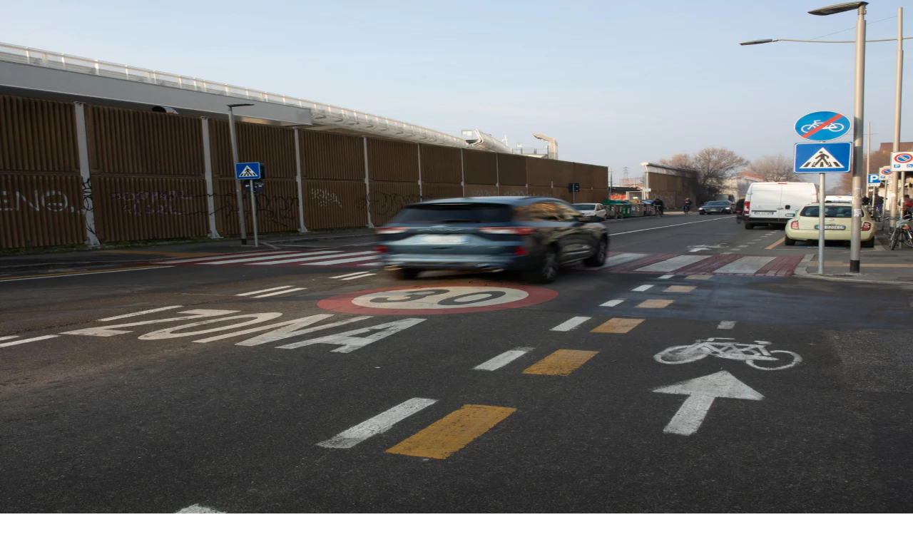

--- FILE ---
content_type: text/html; charset=utf-8
request_url: https://www.radiopopolare.it/podcast
body_size: 82566
content:
<!DOCTYPE html><html lang="it"><head><meta charSet="utf-8"/><meta name="viewport" content="width=device-width, initial-scale=1"/><link rel="preload" href="/_next/static/media/fa0520225c6f3d07-s.p.d28ba1c8.woff2" as="font" crossorigin="" type="font/woff2"/><link rel="preload" as="image" imageSrcSet="/_next/image?url=%2Fwp-content%2Fuploads%2F2026%2F01%2FImmagine-Banner-2.jpg&amp;w=768&amp;q=85 768w, /_next/image?url=%2Fwp-content%2Fuploads%2F2026%2F01%2FImmagine-Banner-2.jpg&amp;w=1280&amp;q=85 1280w, /_next/image?url=%2Fwp-content%2Fuploads%2F2026%2F01%2FImmagine-Banner-2.jpg&amp;w=1440&amp;q=85 1440w, /_next/image?url=%2Fwp-content%2Fuploads%2F2026%2F01%2FImmagine-Banner-2.jpg&amp;w=1920&amp;q=85 1920w, /_next/image?url=%2Fwp-content%2Fuploads%2F2026%2F01%2FImmagine-Banner-2.jpg&amp;w=2560&amp;q=85 2560w" imageSizes="99vw"/><link rel="preload" as="image" imageSrcSet="/_next/image?url=%2Fwp-content%2Fuploads%2F2026%2F01%2FImmagine-Banner-Mobile-2.jpg&amp;w=768&amp;q=85 768w, /_next/image?url=%2Fwp-content%2Fuploads%2F2026%2F01%2FImmagine-Banner-Mobile-2.jpg&amp;w=1280&amp;q=85 1280w, /_next/image?url=%2Fwp-content%2Fuploads%2F2026%2F01%2FImmagine-Banner-Mobile-2.jpg&amp;w=1440&amp;q=85 1440w, /_next/image?url=%2Fwp-content%2Fuploads%2F2026%2F01%2FImmagine-Banner-Mobile-2.jpg&amp;w=1920&amp;q=85 1920w, /_next/image?url=%2Fwp-content%2Fuploads%2F2026%2F01%2FImmagine-Banner-Mobile-2.jpg&amp;w=2560&amp;q=85 2560w" imageSizes="99vw"/><link rel="stylesheet" href="/_next/static/chunks/4b401cbcb5df1555.css" data-precedence="next"/><link rel="preload" as="script" fetchPriority="low" href="/_next/static/chunks/71ed348b1cce36e5.js"/><script src="/_next/static/chunks/236f7e5abd6f09ff.js" async=""></script><script src="/_next/static/chunks/e5b4f31cc1ae13ac.js" async=""></script><script src="/_next/static/chunks/cfdc4925b7c63057.js" async=""></script><script src="/_next/static/chunks/turbopack-f9be848e4b454b20.js" async=""></script><script src="/_next/static/chunks/8a07e07106d6caa4.js" async=""></script><script src="/_next/static/chunks/f9baf9683436d3c5.js" async=""></script><script src="/_next/static/chunks/83666e7dc190d116.js" async=""></script><script src="/_next/static/chunks/bbfd4f0e2598c833.js" async=""></script><script src="/_next/static/chunks/e16a7020ea8e8e8f.js" async=""></script><script src="/_next/static/chunks/d7a66a8aff837224.js" async=""></script><meta name="next-size-adjust" content=""/><title>Podcast | RADIO POPOLARE</title><meta name="robots" content="index, follow"/><link rel="canonical" href="https://www.radiopopolare.it/podcast"/><meta property="og:title" content="Podcast | RADIO POPOLARE"/><meta property="og:url" content="https://www.radiopopolare.it/podcast"/><meta property="og:site_name" content="RADIO POPOLARE"/><meta property="og:locale" content="it_IT"/><meta property="og:type" content="website"/><meta name="twitter:card" content="summary"/><meta name="twitter:title" content="Podcast | RADIO POPOLARE"/><link rel="icon" href="/icon.png?icon.63b346b4.png" sizes="512x512" type="image/png"/><script src="/_next/static/chunks/a6dad97d9634a72d.js" noModule=""></script></head><body class="public_sans_8f8bdaf8-module__vQd-EW__variable pb-25 lg:pb-22.5"><div hidden=""><!--$--><!--/$--></div><header class="relative container flex items-center justify-between gap-2 py-7 lg:gap-12 lg:overflow-x-clip lg:*:flex-1"><div class="flex items-center"><div class="lg:hidden"><div class="hamburger-react" aria-label="Show menu" aria-expanded="false" role="button" style="cursor:pointer;height:48px;position:relative;transition:0.4s cubic-bezier(0, 0, 0, 1);user-select:none;width:48px;outline:none;transform:none" tabindex="0"><div style="background:currentColor;height:3px;left:8px;position:absolute;width:32px;top:13px;transition:0.4s cubic-bezier(0, 0, 0, 1);transform:none"></div><div style="background:currentColor;height:3px;left:8px;position:absolute;width:32px;top:23px;transition:0.4s cubic-bezier(0, 0, 0, 1);transform:none"></div><div style="background:currentColor;height:3px;left:8px;position:absolute;width:32px;top:33px;transition:0.4s cubic-bezier(0, 0, 0, 1);transform:none"></div></div></div><a href="/"><svg viewBox="0 0 163 48" fill="none" class="w-37.5 lg:w-41.75"><g clip-path="url(#prefix__clip0_609_2745)"><path d="M54.026 20.167h4.11V14.43c0-1.922.983-3.016 2.696-3.028.635-.004.722.126 1.398.425l1.057-3.176c-.974-.774-2.136-.833-2.646-.833-1.377 0-2.38.484-3.156 1.519l-.162.218-1.34-1.493h-1.957v12.105zM140.389 39.905h4.11v-5.737c0-1.922.983-3.015 2.696-3.028.634-.004.721.126 1.397.425l1.058-3.176c-.975-.773-2.136-.832-2.646-.832-1.377 0-2.38.483-3.156 1.518l-.162.219-1.339-1.493h-1.958v12.104zM69.5 7.794c-3.488 0-5.922 2.6-5.922 6.321 0 3.722 2.434 6.322 5.922 6.322 1.613 0 3.065-.572 4.09-1.611l.173-.177 1.244 1.523h2.14V8.067h-2.144l-1.24 1.493-.174-.172c-1.037-1.026-2.488-1.59-4.093-1.59l.004-.004zm.983 9.249c-1.7 0-2.841-1.178-2.841-2.932s1.14-2.931 2.84-2.931c1.701 0 2.842 1.177 2.842 2.931s-1.14 2.931-2.841 2.931zM84.633 7.794c-3.4 0-5.777 2.6-5.777 6.321 0 3.722 2.455 6.322 5.968 6.322 1.588 0 3.052-.56 4.118-1.57l.17-.163 1.236 1.463h2.095V3.585h-4.11v5.493l-.353-.253c-.962-.68-2.09-1.03-3.35-1.03h.003zm1.128 9.249c-1.7 0-2.84-1.178-2.84-2.932s1.14-2.931 2.84-2.931 2.841 1.177 2.841 2.931-1.14 2.932-2.84 2.932zM96.785 20.167h4.11V8.063h-6.416V11.6h2.306v8.567zM98.742 1.78c-1.385 0-2.318.909-2.318 2.255 0 1.345.933 2.28 2.318 2.28 1.386 0 2.344-.918 2.344-2.28 0-1.363-.942-2.255-2.344-2.255zM109.898 7.743c-4.064 0-6.905 2.62-6.905 6.368 0 3.747 2.841 6.367 6.905 6.367 4.065 0 6.906-2.62 6.906-6.367 0-3.748-2.841-6.368-6.906-6.368zm0 9.3c-1.7 0-2.841-1.178-2.841-2.932s1.141-2.932 2.841-2.932c1.701 0 2.841 1.178 2.841 2.932s-1.14 2.931-2.841 2.931zM54.026 44.334h4.11v-5.493l.353.253c.962.681 2.09 1.03 3.35 1.03 3.402 0 5.778-2.6 5.778-6.321 0-3.722-2.455-6.322-5.968-6.322-1.588 0-3.048.56-4.118 1.57l-.17.163-1.236-1.463H54.03v16.583h-.005zm6.686-7.6c-1.7 0-2.841-1.177-2.841-2.931s1.14-2.932 2.84-2.932c1.701 0 2.842 1.178 2.842 2.932s-1.14 2.931-2.841 2.931zM75.953 27.435c-4.064 0-6.905 2.62-6.905 6.367 0 3.748 2.84 6.368 6.905 6.368 4.064 0 6.905-2.62 6.905-6.368 0-3.747-2.84-6.367-6.905-6.367zm0 9.299c-1.7 0-2.84-1.178-2.84-2.932s1.14-2.931 2.84-2.931 2.84 1.177 2.84 2.931-1.14 2.932-2.84 2.932zM84.957 44.334h4.11v-5.493l.352.253c.962.681 2.09 1.03 3.351 1.03 3.401 0 5.777-2.6 5.777-6.321 0-3.722-2.455-6.322-5.968-6.322-1.588 0-3.048.56-4.118 1.57l-.17.163-1.236-1.463h-2.094v16.583h-.004zm6.69-7.6c-1.701 0-2.842-1.177-2.842-2.931s1.14-2.932 2.841-2.932c1.7 0 2.841 1.178 2.841 2.932s-1.14 2.931-2.84 2.931zM106.883 27.435c-4.064 0-6.905 2.62-6.905 6.367 0 3.748 2.841 6.368 6.905 6.368 4.065 0 6.905-2.62 6.905-6.368 0-3.747-2.84-6.367-6.905-6.367zm0 9.299c-1.7 0-2.841-1.178-2.841-2.932s1.141-2.931 2.841-2.931c1.701 0 2.841 1.177 2.841 2.931s-1.14 2.932-2.841 2.932zM115.717 23.27V35.46c0 3.091 1.481 4.593 4.529 4.593.742 0 1.597-.084 2.534-.253v-3.347a4.617 4.617 0 01-1.19.164c-1.153 0-1.763-.619-1.763-1.788V23.275h-4.11v-.005zM129.793 27.481c-3.484 0-5.918 2.6-5.918 6.322s2.434 6.321 5.918 6.321c1.613 0 3.065-.572 4.089-1.61l.174-.177 1.24 1.522h2.144V27.755h-2.144l-1.24 1.493-.174-.172c-1.037-1.027-2.488-1.59-4.093-1.59l.004-.005zm.987 9.253c-1.7 0-2.841-1.177-2.841-2.931s1.141-2.932 2.841-2.932c1.7 0 2.841 1.178 2.841 2.932s-1.141 2.931-2.841 2.931z" fill="#fff"></path><path d="M32.237.875H14.109C6.317.875 0 7.281 0 15.183v18.384c0 7.902 6.317 14.308 14.109 14.308h18.128c7.792 0 14.109-6.406 14.109-14.308V15.183c0-7.902-6.317-14.308-14.11-14.308z" fill="#FFCC07"></path><path d="M9.95 5.72c2.84-1.38 6.345-1.14 8.974.648.846.521 1.506 1.283 2.169 2.023-.24.286-.473.58-.726.854L9.045 21.143c-.41.416-.767.933-1.331 1.127-1.319-1.258-2.401-2.835-2.887-4.656-.887-2.94-.298-6.28 1.44-8.752.99-1.308 2.21-2.465 3.678-3.146M14.81 19.574c1.36-2.877 4.126-4.992 7.175-5.367 1.256-.05 2.534-.113 3.757.24 2.845.816 5.267 3.1 6.316 6.002.585 1.48.685 3.108.602 4.694-.282 2.056-1.066 4.067-2.435 5.59-1.468 1.71-3.525 2.842-5.694 3.145-1.572.105-3.193.088-4.674-.563-2.791-1.115-5.01-3.693-5.748-6.738-.564-2.322-.348-4.866.697-7.003M37.64 26.896c.208-.282.569-.273.872-.19 2.874 2.554 3.89 7.037 2.58 10.717-.963 2.864-3.265 5.182-6.027 6.078a8.999 8.999 0 01-6.598-.35c-1.414-.61-2.588-1.657-3.592-2.847 4.251-4.475 8.51-8.937 12.761-13.408" fill="#1D1D1B"></path><path d="M159.068 36.217c-.514.58-1.459.807-2.384.816-2.555 0-2.903-1.981-2.903-1.981h9.124c.302-2.032-.154-3.89-1.29-5.262-1.186-1.425-3.036-2.212-5.213-2.212-3.878 0-6.59 2.57-6.59 6.254 0 3.684 2.517 6.216 6.967 6.25h-.099s4.263.408 5.934-3.865h-3.554.008zm-5.262-3.65c.315-1.25 1.302-1.994 2.646-1.994 1.343 0 2.268.727 2.6 1.993l.07.265h-5.379l.067-.26-.004-.005z" fill="#fff"></path></g><defs><clipPath id="prefix__clip0_609_2745"><path fill="#fff" transform="translate(0 .875)" d="M0 0h163v47H0z"></path></clipPath></defs></svg><span class="sr-only">Radio Popolare Home</span></a></div><nav class="hidden items-center justify-center gap-16 font-semibold text-white/70 lowercase lg:flex"><div class="relative"><div class="bg-yellow absolute -top-4.5 left-1/2 size-1.5 -translate-x-1/2 rounded-full opacity-0 transition duration-300"></div><div class="hover:inset-shadow-menu hover:drop-shadow-menu hover:text-yellow rounded-full px-4 py-2 whitespace-nowrap hover:bg-[#191D23]  cursor-pointer">Radio</div><div class="bg-dark border-yellow absolute top-full left-1/2 z-50 flex -translate-x-1/2 flex-col items-center gap-2 rounded-md border-t p-4 transition duration-300 invisible opacity-0"><a class="hover:inset-shadow-menu hover:drop-shadow-menu hover:text-yellow rounded-full px-4 py-2 whitespace-nowrap hover:bg-[#191D23] " href="/palinsesto">Palinsesto</a><a class="hover:inset-shadow-menu hover:drop-shadow-menu hover:text-yellow rounded-full px-4 py-2 whitespace-nowrap hover:bg-[#191D23] " href="/trasmissioni">Trasmissioni</a><a class="hover:inset-shadow-menu hover:drop-shadow-menu hover:text-yellow rounded-full px-4 py-2 whitespace-nowrap hover:bg-[#191D23] " href="/collezioni">Collezioni</a></div></div><div class="relative"><div class="bg-yellow absolute -top-4.5 left-1/2 size-1.5 -translate-x-1/2 rounded-full opacity-100 transition duration-300"></div><a class="hover:inset-shadow-menu hover:drop-shadow-menu hover:text-yellow rounded-full px-4 py-2 whitespace-nowrap hover:bg-[#191D23] inset-shadow-menu drop-shadow-menu text-yellow bg-[#191D23]" href="/podcast">Podcast</a></div><div class="relative"><div class="bg-yellow absolute -top-4.5 left-1/2 size-1.5 -translate-x-1/2 rounded-full opacity-0 transition duration-300"></div><a class="hover:inset-shadow-menu hover:drop-shadow-menu hover:text-yellow rounded-full px-4 py-2 whitespace-nowrap hover:bg-[#191D23] " href="/news">News</a></div><div class="relative"><div class="bg-yellow absolute -top-4.5 left-1/2 size-1.5 -translate-x-1/2 rounded-full opacity-0 transition duration-300"></div><a class="hover:inset-shadow-menu hover:drop-shadow-menu hover:text-yellow rounded-full px-4 py-2 whitespace-nowrap hover:bg-[#191D23] " href="/iniziative">Iniziative</a></div><div class="relative"><div class="bg-yellow absolute -top-4.5 left-1/2 size-1.5 -translate-x-1/2 rounded-full opacity-0 transition duration-300"></div><a class="hover:inset-shadow-menu hover:drop-shadow-menu hover:text-yellow rounded-full px-4 py-2 whitespace-nowrap hover:bg-[#191D23] " href="/storia">La storia</a></div></nav><div class="flex justify-end gap-2 lg:gap-4.5"><a class="btn btn-small" href="/sostienici">sostienici</a><div class="relative flex items-center hidden lg:flex"><button type="button"><svg viewBox="0 0 21 21" fill="none" class="size-5 text-white/70"><path d="M9.143 16.607a7.464 7.464 0 100-14.928 7.464 7.464 0 000 14.928zM19.322 19.321l-4.75-4.75" stroke="currentColor" stroke-opacity="0.7" stroke-width="2" stroke-linecap="round" stroke-linejoin="round"></path></svg><span class="sr-only">Apri ricerca</span></button><form class="absolute right-0 transition translate-x-full opacity-0"><input type="text" placeholder="Cerca..." class="bg-yellow text-dark rounded-[10px] px-4 py-3" name="s"/></form></div></div></header><main class="relative min-h-screen py-4"><div class="absolute inset-0 z-[-1] bg-[#14191E] lg:ml-2 lg:rounded-tl-3xl" style="box-shadow:0px 4px 4px 0px rgba(0, 0, 0, 0.25) inset"></div><div><div class="container mb-4"><h1 class="text-42 lg:text-52 text-yellow font-semibold ">Podcast</h1></div><div class="space-y-16 "><section class="container"><article class="relative flex aspect-4/5 flex-col items-start justify-between overflow-hidden rounded-[10px] px-6 py-7 lg:aspect-4/1 lg:px-20 lg:py-11"><img alt="" loading="eager" decoding="async" data-nimg="fill" class=" z-[-1] object-cover hidden lg:block" style="position:absolute;height:100%;width:100%;left:0;top:0;right:0;bottom:0;color:transparent" sizes="99vw" srcSet="/_next/image?url=%2Fwp-content%2Fuploads%2F2026%2F01%2FImmagine-Banner-2.jpg&amp;w=768&amp;q=85 768w, /_next/image?url=%2Fwp-content%2Fuploads%2F2026%2F01%2FImmagine-Banner-2.jpg&amp;w=1280&amp;q=85 1280w, /_next/image?url=%2Fwp-content%2Fuploads%2F2026%2F01%2FImmagine-Banner-2.jpg&amp;w=1440&amp;q=85 1440w, /_next/image?url=%2Fwp-content%2Fuploads%2F2026%2F01%2FImmagine-Banner-2.jpg&amp;w=1920&amp;q=85 1920w, /_next/image?url=%2Fwp-content%2Fuploads%2F2026%2F01%2FImmagine-Banner-2.jpg&amp;w=2560&amp;q=85 2560w" src="/_next/image?url=%2Fwp-content%2Fuploads%2F2026%2F01%2FImmagine-Banner-2.jpg&amp;w=2560&amp;q=85"/><img alt="" loading="eager" decoding="async" data-nimg="fill" class=" z-[-1] object-cover lg:hidden" style="position:absolute;height:100%;width:100%;left:0;top:0;right:0;bottom:0;color:transparent" sizes="99vw" srcSet="/_next/image?url=%2Fwp-content%2Fuploads%2F2026%2F01%2FImmagine-Banner-Mobile-2.jpg&amp;w=768&amp;q=85 768w, /_next/image?url=%2Fwp-content%2Fuploads%2F2026%2F01%2FImmagine-Banner-Mobile-2.jpg&amp;w=1280&amp;q=85 1280w, /_next/image?url=%2Fwp-content%2Fuploads%2F2026%2F01%2FImmagine-Banner-Mobile-2.jpg&amp;w=1440&amp;q=85 1440w, /_next/image?url=%2Fwp-content%2Fuploads%2F2026%2F01%2FImmagine-Banner-Mobile-2.jpg&amp;w=1920&amp;q=85 1920w, /_next/image?url=%2Fwp-content%2Fuploads%2F2026%2F01%2FImmagine-Banner-Mobile-2.jpg&amp;w=2560&amp;q=85 2560w" src="/_next/image?url=%2Fwp-content%2Fuploads%2F2026%2F01%2FImmagine-Banner-Mobile-2.jpg&amp;w=2560&amp;q=85"/><div class="hidden lg:block"></div><div class="text-black"><h2 class="text-32 lg:text-36 leading-none font-semibold"><p>La sicurezza del governo:<br />
accanimento contro i giovani<br />
e più polizia</p>
</h2></div><a href="https://www.radiopopolare.it/puntata/popolare-clip/clip_21_01_2026_10_32" target="_blank" rel="noreferrer" class="btn card-link mt-6 w-full justify-center lg:w-auto btn-black">ascolta ora</a></article></section><section><div class="container flex items-center justify-between"><div class="flex w-full items-end justify-between gap-6 lg:w-auto lg:justify-start"><h2 class="text-22 lg:text-32 font-semibold "><p>Gli ultimi episodi</p>
</h2></div><div class="hidden gap-3 lg:flex"><button type="button" class="rounded-md border border-white/30 p-2 disabled:opacity-30"><svg viewBox="0 0 18 12" fill="none" class=" w-5 text-white"><path d="M17 6.146H1M5.571 10.718L1 6.146 5.57 1.575" stroke="currentColor" stroke-width="2" stroke-linecap="round" stroke-linejoin="round"></path></svg><span class="sr-only">Indietro</span></button><button type="button" class="rounded-md border border-white/30 p-2 disabled:opacity-30"><svg viewBox="0 0 18 12" fill="none" class="rotate-180 w-5 text-white"><path d="M17 6.146H1M5.571 10.718L1 6.146 5.57 1.575" stroke="currentColor" stroke-width="2" stroke-linecap="round" stroke-linejoin="round"></path></svg><span class="sr-only">Avanti</span></button></div></div><div class="scrollbar-hide flex overflow-x-auto *:flex-none gap-6 *:w-3xs px-4 py-4 lg:px-8"><article class="card group relative flex items-start gap-6 lg:items-stretch flex-col"><figure class="relative aspect-square w-full flex-none overflow-hidden rounded-[10px]"><img alt="Pop Music di giovedì 22/01/2026" loading="lazy" decoding="async" data-nimg="fill" class=" object-cover transition group-hover:scale-105" style="position:absolute;height:100%;width:100%;left:0;top:0;right:0;bottom:0;color:transparent" sizes="99vw" srcSet="/_next/image?url=https%3A%2F%2Fpodcast.radiopopolare.it%2Ffiles%2Fimages%2Fpopolare-1724324855.jpg&amp;w=768&amp;q=85 768w, /_next/image?url=https%3A%2F%2Fpodcast.radiopopolare.it%2Ffiles%2Fimages%2Fpopolare-1724324855.jpg&amp;w=1280&amp;q=85 1280w, /_next/image?url=https%3A%2F%2Fpodcast.radiopopolare.it%2Ffiles%2Fimages%2Fpopolare-1724324855.jpg&amp;w=1440&amp;q=85 1440w, /_next/image?url=https%3A%2F%2Fpodcast.radiopopolare.it%2Ffiles%2Fimages%2Fpopolare-1724324855.jpg&amp;w=1920&amp;q=85 1920w, /_next/image?url=https%3A%2F%2Fpodcast.radiopopolare.it%2Ffiles%2Fimages%2Fpopolare-1724324855.jpg&amp;w=2560&amp;q=85 2560w" src="/_next/image?url=https%3A%2F%2Fpodcast.radiopopolare.it%2Ffiles%2Fimages%2Fpopolare-1724324855.jpg&amp;w=2560&amp;q=85"/></figure><div class="flex flex-col items-start justify-between"><div><a class="text-18 lg:text-20 card-link line-clamp-3 font-semibold" href="/puntata/popolare-popmusic/popmusic_22_01_2026_00_00">Pop Music di giovedì 22/01/2026</a></div></div></article><article class="card group relative flex items-start gap-6 lg:items-stretch flex-col"><figure class="relative aspect-square w-full flex-none overflow-hidden rounded-[10px]"><img alt="The Box di mercoledì 21/01/2026" loading="lazy" decoding="async" data-nimg="fill" class=" object-cover transition group-hover:scale-105" style="position:absolute;height:100%;width:100%;left:0;top:0;right:0;bottom:0;color:transparent" sizes="99vw" srcSet="/_next/image?url=https%3A%2F%2Fpodcast.radiopopolare.it%2Ffiles%2Fimages%2Fpopolare-1728559541.png&amp;w=768&amp;q=85 768w, /_next/image?url=https%3A%2F%2Fpodcast.radiopopolare.it%2Ffiles%2Fimages%2Fpopolare-1728559541.png&amp;w=1280&amp;q=85 1280w, /_next/image?url=https%3A%2F%2Fpodcast.radiopopolare.it%2Ffiles%2Fimages%2Fpopolare-1728559541.png&amp;w=1440&amp;q=85 1440w, /_next/image?url=https%3A%2F%2Fpodcast.radiopopolare.it%2Ffiles%2Fimages%2Fpopolare-1728559541.png&amp;w=1920&amp;q=85 1920w, /_next/image?url=https%3A%2F%2Fpodcast.radiopopolare.it%2Ffiles%2Fimages%2Fpopolare-1728559541.png&amp;w=2560&amp;q=85 2560w" src="/_next/image?url=https%3A%2F%2Fpodcast.radiopopolare.it%2Ffiles%2Fimages%2Fpopolare-1728559541.png&amp;w=2560&amp;q=85"/></figure><div class="flex flex-col items-start justify-between"><div><a class="text-18 lg:text-20 card-link line-clamp-3 font-semibold" href="/puntata/popolare-thebox/thebox_21_01_2026_22_59">The Box di mercoledì 21/01/2026</a></div></div></article><article class="card group relative flex items-start gap-6 lg:items-stretch flex-col"><figure class="relative aspect-square w-full flex-none overflow-hidden rounded-[10px]"><img alt="News della notte di mercoledì 21/01/2026" loading="lazy" decoding="async" data-nimg="fill" class=" object-cover transition group-hover:scale-105" style="position:absolute;height:100%;width:100%;left:0;top:0;right:0;bottom:0;color:transparent" sizes="99vw" srcSet="/_next/image?url=https%3A%2F%2Fpodcast.radiopopolare.it%2Ffiles%2Fimages%2Fpopolare-1724327250.jpg&amp;w=768&amp;q=85 768w, /_next/image?url=https%3A%2F%2Fpodcast.radiopopolare.it%2Ffiles%2Fimages%2Fpopolare-1724327250.jpg&amp;w=1280&amp;q=85 1280w, /_next/image?url=https%3A%2F%2Fpodcast.radiopopolare.it%2Ffiles%2Fimages%2Fpopolare-1724327250.jpg&amp;w=1440&amp;q=85 1440w, /_next/image?url=https%3A%2F%2Fpodcast.radiopopolare.it%2Ffiles%2Fimages%2Fpopolare-1724327250.jpg&amp;w=1920&amp;q=85 1920w, /_next/image?url=https%3A%2F%2Fpodcast.radiopopolare.it%2Ffiles%2Fimages%2Fpopolare-1724327250.jpg&amp;w=2560&amp;q=85 2560w" src="/_next/image?url=https%3A%2F%2Fpodcast.radiopopolare.it%2Ffiles%2Fimages%2Fpopolare-1724327250.jpg&amp;w=2560&amp;q=85"/></figure><div class="flex flex-col items-start justify-between"><div><a class="text-18 lg:text-20 card-link line-clamp-3 font-semibold" href="/puntata/popolare-newsdellanotte/newsdellanotte_21_01_2026_22_29">News della notte di mercoledì 21/01/2026</a></div></div></article><article class="card group relative flex items-start gap-6 lg:items-stretch flex-col"><figure class="relative aspect-square w-full flex-none overflow-hidden rounded-[10px]"><img alt="Doppio Click di mercoledì 21/01/2026" loading="lazy" decoding="async" data-nimg="fill" class=" object-cover transition group-hover:scale-105" style="position:absolute;height:100%;width:100%;left:0;top:0;right:0;bottom:0;color:transparent" sizes="99vw" srcSet="/_next/image?url=https%3A%2F%2Fpodcast.radiopopolare.it%2Ffiles%2Fimages%2Fpopolare-1725284193.png&amp;w=768&amp;q=85 768w, /_next/image?url=https%3A%2F%2Fpodcast.radiopopolare.it%2Ffiles%2Fimages%2Fpopolare-1725284193.png&amp;w=1280&amp;q=85 1280w, /_next/image?url=https%3A%2F%2Fpodcast.radiopopolare.it%2Ffiles%2Fimages%2Fpopolare-1725284193.png&amp;w=1440&amp;q=85 1440w, /_next/image?url=https%3A%2F%2Fpodcast.radiopopolare.it%2Ffiles%2Fimages%2Fpopolare-1725284193.png&amp;w=1920&amp;q=85 1920w, /_next/image?url=https%3A%2F%2Fpodcast.radiopopolare.it%2Ffiles%2Fimages%2Fpopolare-1725284193.png&amp;w=2560&amp;q=85 2560w" src="/_next/image?url=https%3A%2F%2Fpodcast.radiopopolare.it%2Ffiles%2Fimages%2Fpopolare-1725284193.png&amp;w=2560&amp;q=85"/></figure><div class="flex flex-col items-start justify-between"><div><a class="text-18 lg:text-20 card-link line-clamp-3 font-semibold" href="/puntata/popolare-doppioclick/doppioclick_21_01_2026_21_29">Doppio Click di mercoledì 21/01/2026</a></div></div></article><article class="card group relative flex items-start gap-6 lg:items-stretch flex-col"><figure class="relative aspect-square w-full flex-none overflow-hidden rounded-[10px]"><img alt="Il giusto clima di mercoledì 21/01/2026" loading="lazy" decoding="async" data-nimg="fill" class=" object-cover transition group-hover:scale-105" style="position:absolute;height:100%;width:100%;left:0;top:0;right:0;bottom:0;color:transparent" sizes="99vw" srcSet="/_next/image?url=https%3A%2F%2Fpodcast.radiopopolare.it%2Ffiles%2Fimages%2Fpopolare-1724326677.jpg&amp;w=768&amp;q=85 768w, /_next/image?url=https%3A%2F%2Fpodcast.radiopopolare.it%2Ffiles%2Fimages%2Fpopolare-1724326677.jpg&amp;w=1280&amp;q=85 1280w, /_next/image?url=https%3A%2F%2Fpodcast.radiopopolare.it%2Ffiles%2Fimages%2Fpopolare-1724326677.jpg&amp;w=1440&amp;q=85 1440w, /_next/image?url=https%3A%2F%2Fpodcast.radiopopolare.it%2Ffiles%2Fimages%2Fpopolare-1724326677.jpg&amp;w=1920&amp;q=85 1920w, /_next/image?url=https%3A%2F%2Fpodcast.radiopopolare.it%2Ffiles%2Fimages%2Fpopolare-1724326677.jpg&amp;w=2560&amp;q=85 2560w" src="/_next/image?url=https%3A%2F%2Fpodcast.radiopopolare.it%2Ffiles%2Fimages%2Fpopolare-1724326677.jpg&amp;w=2560&amp;q=85"/></figure><div class="flex flex-col items-start justify-between"><div><a class="text-18 lg:text-20 card-link line-clamp-3 font-semibold" href="/puntata/popolare-ilgiustoclima/ilgiustoclima_21_01_2026_20_30">Il giusto clima di mercoledì 21/01/2026</a></div></div></article><article class="card group relative flex items-start gap-6 lg:items-stretch flex-col"><figure class="relative aspect-square w-full flex-none overflow-hidden rounded-[10px]"><img alt="L&#x27;Orizzonte delle Venti di mercoledì 21/01/2026" loading="lazy" decoding="async" data-nimg="fill" class=" object-cover transition group-hover:scale-105" style="position:absolute;height:100%;width:100%;left:0;top:0;right:0;bottom:0;color:transparent" sizes="99vw" srcSet="/_next/image?url=https%3A%2F%2Fpodcast.radiopopolare.it%2Ffiles%2Fimages%2Fpopolare-1726062879.png&amp;w=768&amp;q=85 768w, /_next/image?url=https%3A%2F%2Fpodcast.radiopopolare.it%2Ffiles%2Fimages%2Fpopolare-1726062879.png&amp;w=1280&amp;q=85 1280w, /_next/image?url=https%3A%2F%2Fpodcast.radiopopolare.it%2Ffiles%2Fimages%2Fpopolare-1726062879.png&amp;w=1440&amp;q=85 1440w, /_next/image?url=https%3A%2F%2Fpodcast.radiopopolare.it%2Ffiles%2Fimages%2Fpopolare-1726062879.png&amp;w=1920&amp;q=85 1920w, /_next/image?url=https%3A%2F%2Fpodcast.radiopopolare.it%2Ffiles%2Fimages%2Fpopolare-1726062879.png&amp;w=2560&amp;q=85 2560w" src="/_next/image?url=https%3A%2F%2Fpodcast.radiopopolare.it%2Ffiles%2Fimages%2Fpopolare-1726062879.png&amp;w=2560&amp;q=85"/></figure><div class="flex flex-col items-start justify-between"><div><a class="text-18 lg:text-20 card-link line-clamp-3 font-semibold" href="/puntata/popolare-lorizzontedelleventi/lorizzontedelleventi_21_01_2026_20_01">L'Orizzonte delle Venti di mercoledì 21/01/2026</a></div></div></article><article class="card group relative flex items-start gap-6 lg:items-stretch flex-col"><figure class="relative aspect-square w-full flex-none overflow-hidden rounded-[10px]"><img alt="Metroregione di mercoledì 21/01/2026 delle 19:47" loading="lazy" decoding="async" data-nimg="fill" class=" object-cover transition group-hover:scale-105" style="position:absolute;height:100%;width:100%;left:0;top:0;right:0;bottom:0;color:transparent" sizes="99vw" srcSet="/_next/image?url=https%3A%2F%2Fpodcast.radiopopolare.it%2Ffiles%2Fimages%2Fpopolare-1724327166.jpg&amp;w=768&amp;q=85 768w, /_next/image?url=https%3A%2F%2Fpodcast.radiopopolare.it%2Ffiles%2Fimages%2Fpopolare-1724327166.jpg&amp;w=1280&amp;q=85 1280w, /_next/image?url=https%3A%2F%2Fpodcast.radiopopolare.it%2Ffiles%2Fimages%2Fpopolare-1724327166.jpg&amp;w=1440&amp;q=85 1440w, /_next/image?url=https%3A%2F%2Fpodcast.radiopopolare.it%2Ffiles%2Fimages%2Fpopolare-1724327166.jpg&amp;w=1920&amp;q=85 1920w, /_next/image?url=https%3A%2F%2Fpodcast.radiopopolare.it%2Ffiles%2Fimages%2Fpopolare-1724327166.jpg&amp;w=2560&amp;q=85 2560w" src="/_next/image?url=https%3A%2F%2Fpodcast.radiopopolare.it%2Ffiles%2Fimages%2Fpopolare-1724327166.jpg&amp;w=2560&amp;q=85"/></figure><div class="flex flex-col items-start justify-between"><div><a class="text-18 lg:text-20 card-link line-clamp-3 font-semibold" href="/puntata/popolare-metroregione/metroregione_21_01_2026_19_47">Metroregione di mercoledì 21/01/2026 delle 19:47</a></div></div></article><article class="card group relative flex items-start gap-6 lg:items-stretch flex-col"><figure class="relative aspect-square w-full flex-none overflow-hidden rounded-[10px]"><img alt="GR di mercoledì 21/01 19:29 " loading="lazy" decoding="async" data-nimg="fill" class=" object-cover transition group-hover:scale-105" style="position:absolute;height:100%;width:100%;left:0;top:0;right:0;bottom:0;color:transparent" sizes="99vw" srcSet="/_next/image?url=https%3A%2F%2Fpodcast.radiopopolare.it%2Ffiles%2Fimages%2Fpopolare-1731428525.png&amp;w=768&amp;q=85 768w, /_next/image?url=https%3A%2F%2Fpodcast.radiopopolare.it%2Ffiles%2Fimages%2Fpopolare-1731428525.png&amp;w=1280&amp;q=85 1280w, /_next/image?url=https%3A%2F%2Fpodcast.radiopopolare.it%2Ffiles%2Fimages%2Fpopolare-1731428525.png&amp;w=1440&amp;q=85 1440w, /_next/image?url=https%3A%2F%2Fpodcast.radiopopolare.it%2Ffiles%2Fimages%2Fpopolare-1731428525.png&amp;w=1920&amp;q=85 1920w, /_next/image?url=https%3A%2F%2Fpodcast.radiopopolare.it%2Ffiles%2Fimages%2Fpopolare-1731428525.png&amp;w=2560&amp;q=85 2560w" src="/_next/image?url=https%3A%2F%2Fpodcast.radiopopolare.it%2Ffiles%2Fimages%2Fpopolare-1731428525.png&amp;w=2560&amp;q=85"/></figure><div class="flex flex-col items-start justify-between"><div><a class="text-18 lg:text-20 card-link line-clamp-3 font-semibold" href="/puntata/popolare-gr/notiziario-giornaleradio_21_01_2026_19_29">GR di mercoledì 21/01 19:29 </a></div></div></article><article class="card group relative flex items-start gap-6 lg:items-stretch flex-col"><figure class="relative aspect-square w-full flex-none overflow-hidden rounded-[10px]"><img alt="Giornale Radio mercoledì 21/01 19:29 " loading="lazy" decoding="async" data-nimg="fill" class=" object-cover transition group-hover:scale-105" style="position:absolute;height:100%;width:100%;left:0;top:0;right:0;bottom:0;color:transparent" sizes="99vw" srcSet="/_next/image?url=https%3A%2F%2Fpodcast.radiopopolare.it%2Ffiles%2Fimages%2Fpopolare-giornaleradio-1768837979.jpg&amp;w=768&amp;q=85 768w, /_next/image?url=https%3A%2F%2Fpodcast.radiopopolare.it%2Ffiles%2Fimages%2Fpopolare-giornaleradio-1768837979.jpg&amp;w=1280&amp;q=85 1280w, /_next/image?url=https%3A%2F%2Fpodcast.radiopopolare.it%2Ffiles%2Fimages%2Fpopolare-giornaleradio-1768837979.jpg&amp;w=1440&amp;q=85 1440w, /_next/image?url=https%3A%2F%2Fpodcast.radiopopolare.it%2Ffiles%2Fimages%2Fpopolare-giornaleradio-1768837979.jpg&amp;w=1920&amp;q=85 1920w, /_next/image?url=https%3A%2F%2Fpodcast.radiopopolare.it%2Ffiles%2Fimages%2Fpopolare-giornaleradio-1768837979.jpg&amp;w=2560&amp;q=85 2560w" src="/_next/image?url=https%3A%2F%2Fpodcast.radiopopolare.it%2Ffiles%2Fimages%2Fpopolare-giornaleradio-1768837979.jpg&amp;w=2560&amp;q=85"/></figure><div class="flex flex-col items-start justify-between"><div><a class="text-18 lg:text-20 card-link line-clamp-3 font-semibold" href="/puntata/popolare-giornaleradio/notiziario-giornaleradio_21_01_2026_19_29">Giornale Radio mercoledì 21/01 19:29 </a></div></div></article><article class="card group relative flex items-start gap-6 lg:items-stretch flex-col"><figure class="relative aspect-square w-full flex-none overflow-hidden rounded-[10px]"><img alt="Esteri di mercoledì 21/01/2026" loading="lazy" decoding="async" data-nimg="fill" class=" object-cover transition group-hover:scale-105" style="position:absolute;height:100%;width:100%;left:0;top:0;right:0;bottom:0;color:transparent" sizes="99vw" srcSet="/_next/image?url=https%3A%2F%2Fpodcast.radiopopolare.it%2Ffiles%2Fimages%2Fpopolare-1724326368.jpg&amp;w=768&amp;q=85 768w, /_next/image?url=https%3A%2F%2Fpodcast.radiopopolare.it%2Ffiles%2Fimages%2Fpopolare-1724326368.jpg&amp;w=1280&amp;q=85 1280w, /_next/image?url=https%3A%2F%2Fpodcast.radiopopolare.it%2Ffiles%2Fimages%2Fpopolare-1724326368.jpg&amp;w=1440&amp;q=85 1440w, /_next/image?url=https%3A%2F%2Fpodcast.radiopopolare.it%2Ffiles%2Fimages%2Fpopolare-1724326368.jpg&amp;w=1920&amp;q=85 1920w, /_next/image?url=https%3A%2F%2Fpodcast.radiopopolare.it%2Ffiles%2Fimages%2Fpopolare-1724326368.jpg&amp;w=2560&amp;q=85 2560w" src="/_next/image?url=https%3A%2F%2Fpodcast.radiopopolare.it%2Ffiles%2Fimages%2Fpopolare-1724326368.jpg&amp;w=2560&amp;q=85"/></figure><div class="flex flex-col items-start justify-between"><div><a class="text-18 lg:text-20 card-link line-clamp-3 font-semibold" href="/puntata/popolare-esteri/esteri_21_01_2026_19_00">Esteri di mercoledì 21/01/2026</a></div></div></article></div></section><section><div class="container flex items-center justify-between"><div class="flex w-full items-end justify-between gap-6 lg:w-auto lg:justify-start"><h2 class="text-22 lg:text-32 font-semibold "><p>Podcast in evidenza</p>
</h2></div><div class="hidden gap-3 lg:flex"><button type="button" class="rounded-md border border-white/30 p-2 disabled:opacity-30"><svg viewBox="0 0 18 12" fill="none" class=" w-5 text-white"><path d="M17 6.146H1M5.571 10.718L1 6.146 5.57 1.575" stroke="currentColor" stroke-width="2" stroke-linecap="round" stroke-linejoin="round"></path></svg><span class="sr-only">Indietro</span></button><button type="button" class="rounded-md border border-white/30 p-2 disabled:opacity-30"><svg viewBox="0 0 18 12" fill="none" class="rotate-180 w-5 text-white"><path d="M17 6.146H1M5.571 10.718L1 6.146 5.57 1.575" stroke="currentColor" stroke-width="2" stroke-linecap="round" stroke-linejoin="round"></path></svg><span class="sr-only">Avanti</span></button></div></div><div class="scrollbar-hide flex overflow-x-auto *:flex-none gap-6 *:w-3xs px-4 py-4 lg:px-8"><article class="card group relative flex items-start gap-6 lg:items-stretch flex-col"><figure class="relative aspect-square w-full flex-none overflow-hidden rounded-[10px]"><img alt="Onde mai viste, paura e danni per il ciclone Harry in Italia" loading="lazy" decoding="async" data-nimg="fill" class=" object-cover transition group-hover:scale-105" style="position:absolute;height:100%;width:100%;left:0;top:0;right:0;bottom:0;color:transparent" sizes="99vw" srcSet="/_next/image?url=https%3A%2F%2Fpod.radiopopolare.it%2Fclip_21_01_2026_17_57.jpg&amp;w=768&amp;q=85 768w, /_next/image?url=https%3A%2F%2Fpod.radiopopolare.it%2Fclip_21_01_2026_17_57.jpg&amp;w=1280&amp;q=85 1280w, /_next/image?url=https%3A%2F%2Fpod.radiopopolare.it%2Fclip_21_01_2026_17_57.jpg&amp;w=1440&amp;q=85 1440w, /_next/image?url=https%3A%2F%2Fpod.radiopopolare.it%2Fclip_21_01_2026_17_57.jpg&amp;w=1920&amp;q=85 1920w, /_next/image?url=https%3A%2F%2Fpod.radiopopolare.it%2Fclip_21_01_2026_17_57.jpg&amp;w=2560&amp;q=85 2560w" src="/_next/image?url=https%3A%2F%2Fpod.radiopopolare.it%2Fclip_21_01_2026_17_57.jpg&amp;w=2560&amp;q=85"/></figure><div class="flex flex-col items-start justify-between"><div><div class="text-14 text-yellow mb-3 uppercase empty:mb-0">Clip</div><a class="text-18 lg:text-20 card-link line-clamp-3 font-semibold" href="/puntata/popolare-clip/clip_21_01_2026_17_57">Onde mai viste, paura e danni per il ciclone Harry in Italia</a></div></div></article><article class="card group relative flex items-start gap-6 lg:items-stretch flex-col"><figure class="relative aspect-square w-full flex-none overflow-hidden rounded-[10px]"><img alt="Paolo Angeli e la chitarra-orchestra voluta anche da Pat Metheny: “Riflette la mia visione della vita”" loading="lazy" decoding="async" data-nimg="fill" class=" object-cover transition group-hover:scale-105" style="position:absolute;height:100%;width:100%;left:0;top:0;right:0;bottom:0;color:transparent" sizes="99vw" srcSet="/_next/image?url=https%3A%2F%2Fpod.radiopopolare.it%2Fclip_21_01_2026_17_52.jpg&amp;w=768&amp;q=85 768w, /_next/image?url=https%3A%2F%2Fpod.radiopopolare.it%2Fclip_21_01_2026_17_52.jpg&amp;w=1280&amp;q=85 1280w, /_next/image?url=https%3A%2F%2Fpod.radiopopolare.it%2Fclip_21_01_2026_17_52.jpg&amp;w=1440&amp;q=85 1440w, /_next/image?url=https%3A%2F%2Fpod.radiopopolare.it%2Fclip_21_01_2026_17_52.jpg&amp;w=1920&amp;q=85 1920w, /_next/image?url=https%3A%2F%2Fpod.radiopopolare.it%2Fclip_21_01_2026_17_52.jpg&amp;w=2560&amp;q=85 2560w" src="/_next/image?url=https%3A%2F%2Fpod.radiopopolare.it%2Fclip_21_01_2026_17_52.jpg&amp;w=2560&amp;q=85"/></figure><div class="flex flex-col items-start justify-between"><div><div class="text-14 text-yellow mb-3 uppercase empty:mb-0">Clip</div><a class="text-18 lg:text-20 card-link line-clamp-3 font-semibold" href="/puntata/popolare-clip/clip_21_01_2026_17_52">Paolo Angeli e la chitarra-orchestra voluta anche da Pat Metheny: “Riflette la mia visione della vita”</a></div></div></article><article class="card group relative flex items-start gap-6 lg:items-stretch flex-col"><figure class="relative aspect-square w-full flex-none overflow-hidden rounded-[10px]"><img alt="Niccolò Fettarappa, artista rivelazione, in scena a Bologna con &quot;Orgasmo&quot;" loading="lazy" decoding="async" data-nimg="fill" class=" object-cover transition group-hover:scale-105" style="position:absolute;height:100%;width:100%;left:0;top:0;right:0;bottom:0;color:transparent" sizes="99vw" srcSet="/_next/image?url=https%3A%2F%2Fpod.radiopopolare.it%2Fclip_21_01_2026_13_57.png&amp;w=768&amp;q=85 768w, /_next/image?url=https%3A%2F%2Fpod.radiopopolare.it%2Fclip_21_01_2026_13_57.png&amp;w=1280&amp;q=85 1280w, /_next/image?url=https%3A%2F%2Fpod.radiopopolare.it%2Fclip_21_01_2026_13_57.png&amp;w=1440&amp;q=85 1440w, /_next/image?url=https%3A%2F%2Fpod.radiopopolare.it%2Fclip_21_01_2026_13_57.png&amp;w=1920&amp;q=85 1920w, /_next/image?url=https%3A%2F%2Fpod.radiopopolare.it%2Fclip_21_01_2026_13_57.png&amp;w=2560&amp;q=85 2560w" src="/_next/image?url=https%3A%2F%2Fpod.radiopopolare.it%2Fclip_21_01_2026_13_57.png&amp;w=2560&amp;q=85"/></figure><div class="flex flex-col items-start justify-between"><div><div class="text-14 text-yellow mb-3 uppercase empty:mb-0">Clip</div><a class="text-18 lg:text-20 card-link line-clamp-3 font-semibold" href="/puntata/popolare-clip/clip_21_01_2026_13_57">Niccolò Fettarappa, artista rivelazione, in scena a Bologna con "Orgasmo"</a></div></div></article><article class="card group relative flex items-start gap-6 lg:items-stretch flex-col"><figure class="relative aspect-square w-full flex-none overflow-hidden rounded-[10px]"><img alt="La sicurezza del governo: accanimento contro i giovani e più polizia" loading="lazy" decoding="async" data-nimg="fill" class=" object-cover transition group-hover:scale-105" style="position:absolute;height:100%;width:100%;left:0;top:0;right:0;bottom:0;color:transparent" sizes="99vw" srcSet="/_next/image?url=https%3A%2F%2Fpod.radiopopolare.it%2Fclip_21_01_2026_10_32.png&amp;w=768&amp;q=85 768w, /_next/image?url=https%3A%2F%2Fpod.radiopopolare.it%2Fclip_21_01_2026_10_32.png&amp;w=1280&amp;q=85 1280w, /_next/image?url=https%3A%2F%2Fpod.radiopopolare.it%2Fclip_21_01_2026_10_32.png&amp;w=1440&amp;q=85 1440w, /_next/image?url=https%3A%2F%2Fpod.radiopopolare.it%2Fclip_21_01_2026_10_32.png&amp;w=1920&amp;q=85 1920w, /_next/image?url=https%3A%2F%2Fpod.radiopopolare.it%2Fclip_21_01_2026_10_32.png&amp;w=2560&amp;q=85 2560w" src="/_next/image?url=https%3A%2F%2Fpod.radiopopolare.it%2Fclip_21_01_2026_10_32.png&amp;w=2560&amp;q=85"/></figure><div class="flex flex-col items-start justify-between"><div><div class="text-14 text-yellow mb-3 uppercase empty:mb-0">Clip</div><a class="text-18 lg:text-20 card-link line-clamp-3 font-semibold" href="/puntata/popolare-clip/clip_21_01_2026_10_32">La sicurezza del governo: accanimento contro i giovani e più polizia</a></div></div></article><article class="card group relative flex items-start gap-6 lg:items-stretch flex-col"><figure class="relative aspect-square w-full flex-none overflow-hidden rounded-[10px]"><img alt="Il Tar accoglie il ricorso dei taxisti e cancella i 30 km all’ora a Bologna" loading="lazy" decoding="async" data-nimg="fill" class=" object-cover transition group-hover:scale-105" style="position:absolute;height:100%;width:100%;left:0;top:0;right:0;bottom:0;color:transparent" sizes="99vw" srcSet="/_next/image?url=https%3A%2F%2Fpod.radiopopolare.it%2Fclip_20_01_2026_19_23.png&amp;w=768&amp;q=85 768w, /_next/image?url=https%3A%2F%2Fpod.radiopopolare.it%2Fclip_20_01_2026_19_23.png&amp;w=1280&amp;q=85 1280w, /_next/image?url=https%3A%2F%2Fpod.radiopopolare.it%2Fclip_20_01_2026_19_23.png&amp;w=1440&amp;q=85 1440w, /_next/image?url=https%3A%2F%2Fpod.radiopopolare.it%2Fclip_20_01_2026_19_23.png&amp;w=1920&amp;q=85 1920w, /_next/image?url=https%3A%2F%2Fpod.radiopopolare.it%2Fclip_20_01_2026_19_23.png&amp;w=2560&amp;q=85 2560w" src="/_next/image?url=https%3A%2F%2Fpod.radiopopolare.it%2Fclip_20_01_2026_19_23.png&amp;w=2560&amp;q=85"/></figure><div class="flex flex-col items-start justify-between"><div><div class="text-14 text-yellow mb-3 uppercase empty:mb-0">Clip</div><a class="text-18 lg:text-20 card-link line-clamp-3 font-semibold" href="/puntata/popolare-clip/clip_20_01_2026_19_23">Il Tar accoglie il ricorso dei taxisti e cancella i 30 km all’ora a Bologna</a></div></div></article><article class="card group relative flex items-start gap-6 lg:items-stretch flex-col"><figure class="relative aspect-square w-full flex-none overflow-hidden rounded-[10px]"><img alt="La regista slovena Ester Ivakič fra le Wild Roses al Trieste Film Festival" loading="lazy" decoding="async" data-nimg="fill" class=" object-cover transition group-hover:scale-105" style="position:absolute;height:100%;width:100%;left:0;top:0;right:0;bottom:0;color:transparent" sizes="99vw" srcSet="/_next/image?url=https%3A%2F%2Fpod.radiopopolare.it%2Fclip_20_01_2026_11_54.jpg&amp;w=768&amp;q=85 768w, /_next/image?url=https%3A%2F%2Fpod.radiopopolare.it%2Fclip_20_01_2026_11_54.jpg&amp;w=1280&amp;q=85 1280w, /_next/image?url=https%3A%2F%2Fpod.radiopopolare.it%2Fclip_20_01_2026_11_54.jpg&amp;w=1440&amp;q=85 1440w, /_next/image?url=https%3A%2F%2Fpod.radiopopolare.it%2Fclip_20_01_2026_11_54.jpg&amp;w=1920&amp;q=85 1920w, /_next/image?url=https%3A%2F%2Fpod.radiopopolare.it%2Fclip_20_01_2026_11_54.jpg&amp;w=2560&amp;q=85 2560w" src="/_next/image?url=https%3A%2F%2Fpod.radiopopolare.it%2Fclip_20_01_2026_11_54.jpg&amp;w=2560&amp;q=85"/></figure><div class="flex flex-col items-start justify-between"><div><div class="text-14 text-yellow mb-3 uppercase empty:mb-0">Clip</div><a class="text-18 lg:text-20 card-link line-clamp-3 font-semibold" href="/puntata/popolare-clip/clip_20_01_2026_11_54">La regista slovena Ester Ivakič fra le Wild Roses al Trieste Film Festival</a></div></div></article><article class="card group relative flex items-start gap-6 lg:items-stretch flex-col"><figure class="relative aspect-square w-full flex-none overflow-hidden rounded-[10px]"><img alt="Milano-Cortina. Sponsor olimpici: quanto greenwashing" loading="lazy" decoding="async" data-nimg="fill" class=" object-cover transition group-hover:scale-105" style="position:absolute;height:100%;width:100%;left:0;top:0;right:0;bottom:0;color:transparent" sizes="99vw" srcSet="/_next/image?url=https%3A%2F%2Fpod.radiopopolare.it%2Fclip_20_01_2026_10_34.jpg&amp;w=768&amp;q=85 768w, /_next/image?url=https%3A%2F%2Fpod.radiopopolare.it%2Fclip_20_01_2026_10_34.jpg&amp;w=1280&amp;q=85 1280w, /_next/image?url=https%3A%2F%2Fpod.radiopopolare.it%2Fclip_20_01_2026_10_34.jpg&amp;w=1440&amp;q=85 1440w, /_next/image?url=https%3A%2F%2Fpod.radiopopolare.it%2Fclip_20_01_2026_10_34.jpg&amp;w=1920&amp;q=85 1920w, /_next/image?url=https%3A%2F%2Fpod.radiopopolare.it%2Fclip_20_01_2026_10_34.jpg&amp;w=2560&amp;q=85 2560w" src="/_next/image?url=https%3A%2F%2Fpod.radiopopolare.it%2Fclip_20_01_2026_10_34.jpg&amp;w=2560&amp;q=85"/></figure><div class="flex flex-col items-start justify-between"><div><div class="text-14 text-yellow mb-3 uppercase empty:mb-0">Clip</div><a class="text-18 lg:text-20 card-link line-clamp-3 font-semibold" href="/puntata/popolare-clip/clip_20_01_2026_10_34">Milano-Cortina. Sponsor olimpici: quanto greenwashing</a></div></div></article><article class="card group relative flex items-start gap-6 lg:items-stretch flex-col"><figure class="relative aspect-square w-full flex-none overflow-hidden rounded-[10px]"><img alt="&quot;Un sogno collettivo&quot; chiamato Al Doum &amp; The Faryds: la superband racconta il nuovo album" loading="lazy" decoding="async" data-nimg="fill" class=" object-cover transition group-hover:scale-105" style="position:absolute;height:100%;width:100%;left:0;top:0;right:0;bottom:0;color:transparent" sizes="99vw" srcSet="/_next/image?url=https%3A%2F%2Fpod.radiopopolare.it%2Fclip_19_01_2026_17_43.jpg&amp;w=768&amp;q=85 768w, /_next/image?url=https%3A%2F%2Fpod.radiopopolare.it%2Fclip_19_01_2026_17_43.jpg&amp;w=1280&amp;q=85 1280w, /_next/image?url=https%3A%2F%2Fpod.radiopopolare.it%2Fclip_19_01_2026_17_43.jpg&amp;w=1440&amp;q=85 1440w, /_next/image?url=https%3A%2F%2Fpod.radiopopolare.it%2Fclip_19_01_2026_17_43.jpg&amp;w=1920&amp;q=85 1920w, /_next/image?url=https%3A%2F%2Fpod.radiopopolare.it%2Fclip_19_01_2026_17_43.jpg&amp;w=2560&amp;q=85 2560w" src="/_next/image?url=https%3A%2F%2Fpod.radiopopolare.it%2Fclip_19_01_2026_17_43.jpg&amp;w=2560&amp;q=85"/></figure><div class="flex flex-col items-start justify-between"><div><div class="text-14 text-yellow mb-3 uppercase empty:mb-0">Clip</div><a class="text-18 lg:text-20 card-link line-clamp-3 font-semibold" href="/puntata/popolare-clip/clip_19_01_2026_17_43">"Un sogno collettivo" chiamato Al Doum & The Faryds: la superband racconta il nuovo album</a></div></div></article><article class="card group relative flex items-start gap-6 lg:items-stretch flex-col"><figure class="relative aspect-square w-full flex-none overflow-hidden rounded-[10px]"><img alt="Una collettiva di artiste per Gibellina Capitale dell&#x27;Arte 2026" loading="lazy" decoding="async" data-nimg="fill" class=" object-cover transition group-hover:scale-105" style="position:absolute;height:100%;width:100%;left:0;top:0;right:0;bottom:0;color:transparent" sizes="99vw" srcSet="/_next/image?url=https%3A%2F%2Fpod.radiopopolare.it%2Fclip_19_01_2026_13_10.jpg&amp;w=768&amp;q=85 768w, /_next/image?url=https%3A%2F%2Fpod.radiopopolare.it%2Fclip_19_01_2026_13_10.jpg&amp;w=1280&amp;q=85 1280w, /_next/image?url=https%3A%2F%2Fpod.radiopopolare.it%2Fclip_19_01_2026_13_10.jpg&amp;w=1440&amp;q=85 1440w, /_next/image?url=https%3A%2F%2Fpod.radiopopolare.it%2Fclip_19_01_2026_13_10.jpg&amp;w=1920&amp;q=85 1920w, /_next/image?url=https%3A%2F%2Fpod.radiopopolare.it%2Fclip_19_01_2026_13_10.jpg&amp;w=2560&amp;q=85 2560w" src="/_next/image?url=https%3A%2F%2Fpod.radiopopolare.it%2Fclip_19_01_2026_13_10.jpg&amp;w=2560&amp;q=85"/></figure><div class="flex flex-col items-start justify-between"><div><div class="text-14 text-yellow mb-3 uppercase empty:mb-0">Clip</div><a class="text-18 lg:text-20 card-link line-clamp-3 font-semibold" href="/puntata/popolare-clip/clip_19_01_2026_13_10">Una collettiva di artiste per Gibellina Capitale dell'Arte 2026</a></div></div></article><article class="card group relative flex items-start gap-6 lg:items-stretch flex-col"><figure class="relative aspect-square w-full flex-none overflow-hidden rounded-[10px]"><img alt="Oxfam: 12 uomini sono ricchi quanto altri 4 miliardi" loading="lazy" decoding="async" data-nimg="fill" class=" object-cover transition group-hover:scale-105" style="position:absolute;height:100%;width:100%;left:0;top:0;right:0;bottom:0;color:transparent" sizes="99vw" srcSet="/_next/image?url=https%3A%2F%2Fpod.radiopopolare.it%2Fclip_19_01_2026_11_03.jpg&amp;w=768&amp;q=85 768w, /_next/image?url=https%3A%2F%2Fpod.radiopopolare.it%2Fclip_19_01_2026_11_03.jpg&amp;w=1280&amp;q=85 1280w, /_next/image?url=https%3A%2F%2Fpod.radiopopolare.it%2Fclip_19_01_2026_11_03.jpg&amp;w=1440&amp;q=85 1440w, /_next/image?url=https%3A%2F%2Fpod.radiopopolare.it%2Fclip_19_01_2026_11_03.jpg&amp;w=1920&amp;q=85 1920w, /_next/image?url=https%3A%2F%2Fpod.radiopopolare.it%2Fclip_19_01_2026_11_03.jpg&amp;w=2560&amp;q=85 2560w" src="/_next/image?url=https%3A%2F%2Fpod.radiopopolare.it%2Fclip_19_01_2026_11_03.jpg&amp;w=2560&amp;q=85"/></figure><div class="flex flex-col items-start justify-between"><div><div class="text-14 text-yellow mb-3 uppercase empty:mb-0">Clip</div><a class="text-18 lg:text-20 card-link line-clamp-3 font-semibold" href="/puntata/popolare-clip/clip_19_01_2026_11_03">Oxfam: 12 uomini sono ricchi quanto altri 4 miliardi</a></div></div></article></div></section><section class="container"><article class="relative flex aspect-4/5 flex-col items-start justify-between overflow-hidden rounded-[10px] px-6 py-7 lg:aspect-4/1 lg:px-20 lg:py-11"><img alt="" loading="lazy" decoding="async" data-nimg="fill" class=" z-[-1] object-cover hidden lg:block" style="position:absolute;height:100%;width:100%;left:0;top:0;right:0;bottom:0;color:transparent" sizes="99vw" srcSet="/_next/image?url=%2Fwp-content%2Fuploads%2F2026%2F01%2FPopolare_50esimo.jpg&amp;w=768&amp;q=85 768w, /_next/image?url=%2Fwp-content%2Fuploads%2F2026%2F01%2FPopolare_50esimo.jpg&amp;w=1280&amp;q=85 1280w, /_next/image?url=%2Fwp-content%2Fuploads%2F2026%2F01%2FPopolare_50esimo.jpg&amp;w=1440&amp;q=85 1440w, /_next/image?url=%2Fwp-content%2Fuploads%2F2026%2F01%2FPopolare_50esimo.jpg&amp;w=1920&amp;q=85 1920w, /_next/image?url=%2Fwp-content%2Fuploads%2F2026%2F01%2FPopolare_50esimo.jpg&amp;w=2560&amp;q=85 2560w" src="/_next/image?url=%2Fwp-content%2Fuploads%2F2026%2F01%2FPopolare_50esimo.jpg&amp;w=2560&amp;q=85"/><img alt="" loading="lazy" decoding="async" data-nimg="fill" class=" z-[-1] object-cover lg:hidden" style="position:absolute;height:100%;width:100%;left:0;top:0;right:0;bottom:0;color:transparent" sizes="99vw" srcSet="/_next/image?url=%2Fwp-content%2Fuploads%2F2025%2F12%2FPopolare_50esimo-mobile.jpg&amp;w=768&amp;q=85 768w, /_next/image?url=%2Fwp-content%2Fuploads%2F2025%2F12%2FPopolare_50esimo-mobile.jpg&amp;w=1280&amp;q=85 1280w, /_next/image?url=%2Fwp-content%2Fuploads%2F2025%2F12%2FPopolare_50esimo-mobile.jpg&amp;w=1440&amp;q=85 1440w, /_next/image?url=%2Fwp-content%2Fuploads%2F2025%2F12%2FPopolare_50esimo-mobile.jpg&amp;w=1920&amp;q=85 1920w, /_next/image?url=%2Fwp-content%2Fuploads%2F2025%2F12%2FPopolare_50esimo-mobile.jpg&amp;w=2560&amp;q=85 2560w" src="/_next/image?url=%2Fwp-content%2Fuploads%2F2025%2F12%2FPopolare_50esimo-mobile.jpg&amp;w=2560&amp;q=85"/><div class="hidden lg:block"></div><div class="lg:w-2/5"><h2 class="text-32 lg:text-36 leading-none font-semibold">50 e 50</h2><div class="text-16 lg:text-18 mt-4"><p>Festeggiamo il cinquantenario di Radio Pop!</p>
</div></div><a class="btn card-link mt-6 w-full justify-center lg:w-auto" href="/trasmissioni/50-e-50">Ascolta ora</a></article></section><section><div class="container flex items-center justify-between"><div class="flex w-full items-end justify-between gap-6 lg:w-auto lg:justify-start"><h2 class="text-22 lg:text-32 font-semibold "><p>I nostri &#8220;Audio Documentari&#8221;</p>
</h2></div><div class="hidden gap-3 lg:flex"><button type="button" class="rounded-md border border-white/30 p-2 disabled:opacity-30"><svg viewBox="0 0 18 12" fill="none" class=" w-5 text-white"><path d="M17 6.146H1M5.571 10.718L1 6.146 5.57 1.575" stroke="currentColor" stroke-width="2" stroke-linecap="round" stroke-linejoin="round"></path></svg><span class="sr-only">Indietro</span></button><button type="button" class="rounded-md border border-white/30 p-2 disabled:opacity-30"><svg viewBox="0 0 18 12" fill="none" class="rotate-180 w-5 text-white"><path d="M17 6.146H1M5.571 10.718L1 6.146 5.57 1.575" stroke="currentColor" stroke-width="2" stroke-linecap="round" stroke-linejoin="round"></path></svg><span class="sr-only">Avanti</span></button></div></div><div class="scrollbar-hide flex overflow-x-auto *:flex-none gap-6 *:w-1/2 lg:*:w-96 px-4 py-4 lg:px-8"><article class="card group relative"><figure class="relative aspect-square overflow-hidden rounded-[10px]"><img alt="" loading="lazy" decoding="async" data-nimg="fill" class=" object-cover transition group-hover:scale-105" style="position:absolute;height:100%;width:100%;left:0;top:0;right:0;bottom:0;color:transparent" sizes="99vw" srcSet="/_next/image?url=%2Fwp-content%2Fuploads%2F2026%2F01%2Fabsolute-beginners-1.jpg&amp;w=768&amp;q=85 768w, /_next/image?url=%2Fwp-content%2Fuploads%2F2026%2F01%2Fabsolute-beginners-1.jpg&amp;w=1280&amp;q=85 1280w, /_next/image?url=%2Fwp-content%2Fuploads%2F2026%2F01%2Fabsolute-beginners-1.jpg&amp;w=1440&amp;q=85 1440w, /_next/image?url=%2Fwp-content%2Fuploads%2F2026%2F01%2Fabsolute-beginners-1.jpg&amp;w=1920&amp;q=85 1920w, /_next/image?url=%2Fwp-content%2Fuploads%2F2026%2F01%2Fabsolute-beginners-1.jpg&amp;w=2560&amp;q=85 2560w" src="/_next/image?url=%2Fwp-content%2Fuploads%2F2026%2F01%2Fabsolute-beginners-1.jpg&amp;w=2560&amp;q=85"/></figure><div class="mt-4 space-y-3"><a class="card-link text-yellow" href="/collezioni/absolute-beginners">Absolute Beginners</a><div class="text-20 line-clamp-2 font-semibold"><p>A cura di Alba Solaro. Storie di debutti e debuttanti, esordi e principianti, facce nuove, nuove voci. Vogliamo salutare l’anno che finisce parlando invece di chi ha cominciato, personaggi di vari mondi che hanno debuttato o si sono cimentati in percorsi nuovi. </p>
</div></div></article><article class="card group relative"><figure class="relative aspect-square overflow-hidden rounded-[10px]"><img alt="" loading="lazy" decoding="async" data-nimg="fill" class=" object-cover transition group-hover:scale-105" style="position:absolute;height:100%;width:100%;left:0;top:0;right:0;bottom:0;color:transparent" sizes="99vw" srcSet="/_next/image?url=%2Fwp-content%2Fuploads%2F2025%2F09%2F1920x1080320.jpg&amp;w=768&amp;q=85 768w, /_next/image?url=%2Fwp-content%2Fuploads%2F2025%2F09%2F1920x1080320.jpg&amp;w=1280&amp;q=85 1280w, /_next/image?url=%2Fwp-content%2Fuploads%2F2025%2F09%2F1920x1080320.jpg&amp;w=1440&amp;q=85 1440w, /_next/image?url=%2Fwp-content%2Fuploads%2F2025%2F09%2F1920x1080320.jpg&amp;w=1920&amp;q=85 1920w, /_next/image?url=%2Fwp-content%2Fuploads%2F2025%2F09%2F1920x1080320.jpg&amp;w=2560&amp;q=85 2560w" src="/_next/image?url=%2Fwp-content%2Fuploads%2F2025%2F09%2F1920x1080320.jpg&amp;w=2560&amp;q=85"/></figure><div class="mt-4 space-y-3"><a class="card-link text-yellow" href="/collezioni/il-soul-dellavvenire-storia-personaggi-e-suoni-di-unetichetta-discografica-e-della-sua-citta-la-stax-di-memphis">Il soul dell’avvenire</a><div class="text-20 line-clamp-2 font-semibold"><p>Memphis, una delle più alte concentrazioni di popolazione nera degli States. E’ stata la patria del blues e una culla del rock’n’roll. Ma è anche stata un tempio del soul, un genere musicale che ha avuto nell’etichetta STAX uno dei suoi capisaldi.  Erano anni in cui a Memphis, come in tutte le città del sud degli States, c’era una grossa segregazione razziale per gli afrodiscendenti. Tutto era separato: bar, cabine telefoniche, perfino i cimiteri. Dentro la Stax invece, il lustrascarpe era pari al proprietario. “Le differenze ci univano” rivendica Deanie Parker, che alla Stax lavorò come cantante, autrice e portavoce “da noi alla Stax il sogno di uguaglianza  di Martin Luther King si era già realizzato”.</p>
<p>A cura di Claudio Agostoni.</p>
</div></div></article><article class="card group relative"><figure class="relative aspect-square overflow-hidden rounded-[10px]"><img alt="" loading="lazy" decoding="async" data-nimg="fill" class=" object-cover transition group-hover:scale-105" style="position:absolute;height:100%;width:100%;left:0;top:0;right:0;bottom:0;color:transparent" sizes="99vw" srcSet="/_next/image?url=%2Fwp-content%2Fuploads%2F2025%2F09%2F1920x1080299.jpg&amp;w=768&amp;q=85 768w, /_next/image?url=%2Fwp-content%2Fuploads%2F2025%2F09%2F1920x1080299.jpg&amp;w=1280&amp;q=85 1280w, /_next/image?url=%2Fwp-content%2Fuploads%2F2025%2F09%2F1920x1080299.jpg&amp;w=1440&amp;q=85 1440w, /_next/image?url=%2Fwp-content%2Fuploads%2F2025%2F09%2F1920x1080299.jpg&amp;w=1920&amp;q=85 1920w, /_next/image?url=%2Fwp-content%2Fuploads%2F2025%2F09%2F1920x1080299.jpg&amp;w=2560&amp;q=85 2560w" src="/_next/image?url=%2Fwp-content%2Fuploads%2F2025%2F09%2F1920x1080299.jpg&amp;w=2560&amp;q=85"/></figure><div class="mt-4 space-y-3"><a class="card-link text-yellow" href="/collezioni/maestri-del-suono">Maestri del Suono</a><div class="text-20 line-clamp-2 font-semibold"><p>Dietro ogni grande disco c’è un grande produttore. Maestri del Suono è un viaggio nelle vite dei produttori musicali più rivoluzionari dell’epoca moderna.<br />
Phil Spector, Rick Rubin, Brian Eno, Steve Albini, Dr. Dre: cinque episodi su cinque personaggi geniali che con la loro visione unica hanno firmato dischi indimenticabili, lanciato artisti leggendari e ridefinito per sempre il modo in cui concepiamo, ascoltiamo e pensiamo la musica.</p>
<p>A cura di Dario Grande</p>
</div></div></article><article class="card group relative"><figure class="relative aspect-square overflow-hidden rounded-[10px]"><img alt="" loading="lazy" decoding="async" data-nimg="fill" class=" object-cover transition group-hover:scale-105" style="position:absolute;height:100%;width:100%;left:0;top:0;right:0;bottom:0;color:transparent" sizes="99vw" srcSet="/_next/image?url=%2Fwp-content%2Fuploads%2F2025%2F09%2F1920x1080285.jpg&amp;w=768&amp;q=85 768w, /_next/image?url=%2Fwp-content%2Fuploads%2F2025%2F09%2F1920x1080285.jpg&amp;w=1280&amp;q=85 1280w, /_next/image?url=%2Fwp-content%2Fuploads%2F2025%2F09%2F1920x1080285.jpg&amp;w=1440&amp;q=85 1440w, /_next/image?url=%2Fwp-content%2Fuploads%2F2025%2F09%2F1920x1080285.jpg&amp;w=1920&amp;q=85 1920w, /_next/image?url=%2Fwp-content%2Fuploads%2F2025%2F09%2F1920x1080285.jpg&amp;w=2560&amp;q=85 2560w" src="/_next/image?url=%2Fwp-content%2Fuploads%2F2025%2F09%2F1920x1080285.jpg&amp;w=2560&amp;q=85"/></figure><div class="mt-4 space-y-3"><a class="card-link text-yellow" href="/collezioni/sound-queens">Sound Queens</a><div class="text-20 line-clamp-2 font-semibold"><p>10 storie, 10 donne della musica.</p>
<p>Le donne nella musica hanno costantemente sfidato difficoltà e infranto barriere, hanno lottato attraverso esperienze potenti e stimolanti e conquiste significative, spesso in un modo fatto e gestito dagli uomini. Le loro vite, le storie complesse, le loro canzoni e le esibizioni hanno contribuito in modo determinante alla storia della musica e all’emancipazione femminile.<br />
C&#8217;è ancora molta strada da fare per le donne nell&#8217;industria musicale, ma è un motivo in più per celebrare le pioniere, le portatrici di cambiamento e le donne che con la loro determinazione, libertà, nonostante le difficoltà e le tragedie e tormenti personali hanno sfidato le aspettative, il sessismo la misoginia e le avversità nel corso della loro carriera musicale.</p>
<p>Scritto e condotto da Elisa Graci.</p>
</div></div></article><article class="card group relative"><figure class="relative aspect-square overflow-hidden rounded-[10px]"><img alt="" loading="lazy" decoding="async" data-nimg="fill" class=" object-cover transition group-hover:scale-105" style="position:absolute;height:100%;width:100%;left:0;top:0;right:0;bottom:0;color:transparent" sizes="99vw" srcSet="/_next/image?url=%2Fwp-content%2Fuploads%2F2025%2F09%2Fdodici-pollici-orizzontale.jpg&amp;w=768&amp;q=85 768w, /_next/image?url=%2Fwp-content%2Fuploads%2F2025%2F09%2Fdodici-pollici-orizzontale.jpg&amp;w=1280&amp;q=85 1280w, /_next/image?url=%2Fwp-content%2Fuploads%2F2025%2F09%2Fdodici-pollici-orizzontale.jpg&amp;w=1440&amp;q=85 1440w, /_next/image?url=%2Fwp-content%2Fuploads%2F2025%2F09%2Fdodici-pollici-orizzontale.jpg&amp;w=1920&amp;q=85 1920w, /_next/image?url=%2Fwp-content%2Fuploads%2F2025%2F09%2Fdodici-pollici-orizzontale.jpg&amp;w=2560&amp;q=85 2560w" src="/_next/image?url=%2Fwp-content%2Fuploads%2F2025%2F09%2Fdodici-pollici-orizzontale.jpg&amp;w=2560&amp;q=85"/></figure><div class="mt-4 space-y-3"><a class="card-link text-yellow" href="/collezioni/dodici-pollici">Dodici pollici</a><div class="text-20 line-clamp-2 font-semibold"><p>A tempo di parola, la raccolta di audio documentari dell&#8217;estate 2025 su Radio Popolare, presenta Dodici Pollici, il podcast di Francesco Tragni e Giuseppe Fiori registrato dal vivo a Germi, a Milano.</p>
</div></div></article></div></section></div></div><!--$--><!--/$--><div><div class="text-18 bg-dark/30 mt-18 flex items-center justify-center gap-9 py-12 pl-4 lg:pl-8"><div>Segui <b>Radio Popolare</b> su</div><div class="flex items-center gap-5"><a href="https://www.facebook.com/radiopopolare" target="_blank" rel="noreferrer" class="flex items-center justify-center rounded-2xl border border-white/20 bg-[#4D4D4D]/30 p-4.5 transition hover:bg-[#4D4D4D]/50"><svg viewBox="0 0 27 26" fill="none" class="size-6"><path fill-rule="evenodd" clip-rule="evenodd" d="M26.986 5.91c-.021-.58-.068-1.326-.14-1.666a5.462 5.462 0 00-.488-1.415 5.063 5.063 0 00-.96-1.278A5.244 5.244 0 0024.07.623 5.973 5.973 0 0022.61.152c-.357-.07-1.139-.116-1.745-.137a25.175 25.175 0 00-.716-.013L6.854 0c-.147 0-.468.004-.716.013-.602.02-1.378.066-1.731.134a5.981 5.981 0 00-1.47.471 5.247 5.247 0 00-1.327.925c-.385.37-.71.8-.963 1.278-.215.405-.38.892-.49 1.408-.072.343-.12 1.096-.142 1.68-.009.238-.013.547-.013.689L0 19.4c0 .142.004.45.013.69.021.58.069 1.327.14 1.666a5.48 5.48 0 00.489 1.416c.253.478.576.907.96 1.277.385.371.83.683 1.328.928.42.207.926.366 1.461.471.357.07 1.139.116 1.745.137.247.009.568.013.716.013h4.4l.007-9.32H7.878V13.01h3.389V10.43c0-.609.029-1.182.194-1.77.215-.76.585-1.49 1.145-2.07.8-.827 1.834-1.146 2.97-1.268.492-.052.947-.086 1.44-.05.707.053 1.41.16 2.106.28v3.076c-.148-.014-2.033.02-2.233.067-1.754.419-1.535 2.216-1.535 3.688v.63h3.629l-.512 3.673h-3.117v9.314h-.507l5.3.001c.147 0 .467-.004.715-.013.602-.02 1.378-.066 1.731-.134a5.974 5.974 0 001.47-.471 5.237 5.237 0 001.327-.925c.385-.37.71-.8.963-1.278.215-.405.38-.892.49-1.408.072-.343.12-1.096.142-1.68.009-.238.013-.546.013-.689L27 6.6c0-.142-.004-.45-.013-.69z" fill="currentColor"></path></svg><span class="sr-only">fb</span></a><a href="https://www.instagram.com/radiopopolare/" target="_blank" rel="noreferrer" class="flex items-center justify-center rounded-2xl border border-white/20 bg-[#4D4D4D]/30 p-4.5 transition hover:bg-[#4D4D4D]/50"><svg viewBox="0 0 27 27" fill="none" class="size-6"><path d="M13.5 0C9.832 0 9.375.017 7.935.081 6.497.148 5.518.375 4.658.709a6.61 6.61 0 00-2.392 1.557A6.587 6.587 0 00.709 4.657C.375 5.518.147 6.497.08 7.935.013 9.375 0 9.832 0 13.5s.017 4.125.081 5.565c.067 1.437.294 2.417.628 3.277a6.62 6.62 0 001.557 2.392 6.602 6.602 0 002.391 1.557c.862.333 1.841.562 3.278.628 1.44.067 1.897.081 5.565.081s4.125-.017 5.565-.081c1.437-.067 2.417-.295 3.277-.628.901-.34 1.717-.87 2.392-1.557a6.592 6.592 0 001.557-2.392c.333-.86.562-1.84.628-3.277.067-1.44.081-1.898.081-5.565 0-3.668-.017-4.125-.081-5.565-.067-1.437-.295-2.418-.628-3.277-.339-.901-.87-1.718-1.557-2.392A6.577 6.577 0 0022.342.709c-.86-.334-1.84-.562-3.277-.628C17.625.013 17.167 0 13.5 0zm0 2.43c3.603 0 4.033.018 5.456.08 1.317.062 2.03.28 2.506.467.632.244 1.08.536 1.554 1.008.472.472.764.921 1.008 1.553.185.475.405 1.19.465 2.506.064 1.424.079 1.851.079 5.456 0 3.605-.017 4.033-.084 5.456-.068 1.317-.288 2.03-.473 2.506A4.285 4.285 0 0123 23.016a4.214 4.214 0 01-1.553 1.008c-.473.185-1.198.405-2.514.465-1.434.064-1.855.079-5.467.079-3.612 0-4.034-.017-5.466-.084-1.317-.068-2.043-.288-2.516-.473A4.18 4.18 0 013.933 23a4.1 4.1 0 01-1.012-1.553c-.186-.473-.404-1.198-.473-2.514-.05-1.418-.069-1.855-.069-5.45s.018-4.034.069-5.469c.069-1.316.287-2.04.473-2.513.236-.641.538-1.08 1.012-1.553.471-.472.911-.776 1.551-1.01.473-.187 1.183-.407 2.499-.474 1.434-.05 1.856-.068 5.466-.068l.051.034zm0 4.138a6.932 6.932 0 100 13.865 6.932 6.932 0 000-13.865zM13.5 18A4.499 4.499 0 019 13.5C9 11.014 11.014 9 13.5 9s4.5 2.014 4.5 4.5-2.014 4.5-4.5 4.5zm8.827-11.706a1.622 1.622 0 01-3.24 0 1.62 1.62 0 113.24 0z" fill="currentColor"></path></svg><span class="sr-only">instagram</span></a></div></div><footer class="container mt-14"><div class="grid grid-cols-1 lg:gap-6 gap-6 lg:grid-cols-2"><div class="text-14 space-y-8 font-semibold"><svg viewBox="0 0 50 50" fill="none" class="size-12"><path d="M34.294 0H15.01C6.72 0 0 6.815 0 15.222v19.557C0 43.184 6.72 50 15.01 50h19.284c8.29 0 15.01-6.815 15.01-15.221V15.22C49.304 6.815 42.584 0 34.294 0z" fill="#FFCC07"></path><path d="M10.584 5.154c3.023-1.467 6.75-1.212 9.548.69.9.554 1.601 1.364 2.307 2.152-.256.304-.503.617-.772.908L9.623 21.56c-.437.444-.817.994-1.417 1.2-1.403-1.338-2.554-3.016-3.07-4.953-.945-3.128-.318-6.68 1.53-9.311C7.722 7.105 9.019 5.875 10.58 5.15M15.755 19.893c1.447-3.06 4.39-5.311 7.633-5.71 1.337-.053 2.696-.12 3.997.255 3.027.868 5.604 3.298 6.72 6.385.622 1.575.728 3.307.64 4.994-.3 2.188-1.134 4.326-2.59 5.946-1.562 1.82-3.75 3.024-6.058 3.347-1.672.111-3.397.094-4.972-.6-2.97-1.186-5.33-3.928-6.115-7.168-.6-2.47-.371-5.176.74-7.45M40.043 27.682c.22-.3.605-.29.927-.201 3.057 2.716 4.138 7.485 2.744 11.4-1.024 3.047-3.472 5.513-6.41 6.466a9.573 9.573 0 01-7.02-.372c-1.505-.648-2.753-1.763-3.82-3.029 4.521-4.76 9.053-9.508 13.575-14.264" fill="#1D1D1B"></path></svg><div class="leading-[1.2]">RADIO POPOLARE © - Via Ollearo 5, 20155, Milano - P.I. 10020780150<br />
Tel. 02.392411 - radiopop@radiopopolare.it - Diretta 02.33.001.001 - SMS 331.6214013</div><nav class="flex items-center gap-4 text-white/50 uppercase"><a href="https://www.iubenda.com/privacy-policy/31727170" target="_blank" rel="noreferrer" class="hover:text-white">privacy policy</a> | <a href="https://www.iubenda.com/privacy-policy/31727170/cookie-policy" target="_blank" rel="noreferrer" class="hover:text-white">Cookie policy</a> | <a href="https://pop-eye.studio/" target="_blank" rel="noreferrer" class="hover:text-white">CREDITS</a></nav></div><div class="flex flex-wrap items-center justify-start gap-4 font-bold lg:justify-end lg:gap-24"><a class="block space-y-1.5" href="/frequenze"><div class="hover:text-yellow flex items-center gap-3 uppercase"><div class="whitespace-nowrap">Frequenze</div><svg viewBox="0 0 15 9" fill="none" class="w-3"><path d="M1 4.432h12.01" stroke="currentColor" stroke-width="2" stroke-linecap="round" stroke-linejoin="round"></path><path d="M9.579 1l3.431 3.432L9.58 7.863" fill="currentColor"></path><path d="M9.579 1l3.431 3.432L9.58 7.863" stroke="currentColor" stroke-width="2" stroke-linecap="round" stroke-linejoin="round"></path></svg></div><div class="text-14 font-semibold text-white/50">Collegati con noi da tutto il mondo</div></a><a class="block space-y-1.5" href="/chi-siamo"><div class="hover:text-yellow flex items-center gap-3 uppercase"><div class="whitespace-nowrap">Chi siamo</div><svg viewBox="0 0 15 9" fill="none" class="w-3"><path d="M1 4.432h12.01" stroke="currentColor" stroke-width="2" stroke-linecap="round" stroke-linejoin="round"></path><path d="M9.579 1l3.431 3.432L9.58 7.863" fill="currentColor"></path><path d="M9.579 1l3.431 3.432L9.58 7.863" stroke="currentColor" stroke-width="2" stroke-linecap="round" stroke-linejoin="round"></path></svg></div><div class="text-14 font-semibold text-white/50">Contatti</div></a><a class="block space-y-1.5" href="/rp-news"><div class="hover:text-yellow flex items-center gap-3 uppercase"><div class="whitespace-nowrap">RPNews</div><svg viewBox="0 0 15 9" fill="none" class="w-3"><path d="M1 4.432h12.01" stroke="currentColor" stroke-width="2" stroke-linecap="round" stroke-linejoin="round"></path><path d="M9.579 1l3.431 3.432L9.58 7.863" fill="currentColor"></path><path d="M9.579 1l3.431 3.432L9.58 7.863" stroke="currentColor" stroke-width="2" stroke-linecap="round" stroke-linejoin="round"></path></svg></div><div class="text-14 font-semibold text-white/50">Il semestrale di Radio Popolare</div></a><a class="block space-y-1.5" href="/iniziative/il-tuo-5x1000-per-radio-popolare"><div class="hover:text-yellow flex items-center gap-3 uppercase"><div class="whitespace-nowrap">5x1000</div><svg viewBox="0 0 15 9" fill="none" class="w-3"><path d="M1 4.432h12.01" stroke="currentColor" stroke-width="2" stroke-linecap="round" stroke-linejoin="round"></path><path d="M9.579 1l3.431 3.432L9.58 7.863" fill="currentColor"></path><path d="M9.579 1l3.431 3.432L9.58 7.863" stroke="currentColor" stroke-width="2" stroke-linecap="round" stroke-linejoin="round"></path></svg></div><div class="text-14 font-semibold text-white/50">CF: 97919200150</div></a></div></div></footer></div></main><script src="/_next/static/chunks/71ed348b1cce36e5.js" id="_R_" async=""></script><script>(self.__next_f=self.__next_f||[]).push([0])</script><script>self.__next_f.push([1,"1:\"$Sreact.fragment\"\n3:I[39756,[\"/_next/static/chunks/8a07e07106d6caa4.js\",\"/_next/static/chunks/f9baf9683436d3c5.js\"],\"default\"]\n4:I[37457,[\"/_next/static/chunks/8a07e07106d6caa4.js\",\"/_next/static/chunks/f9baf9683436d3c5.js\"],\"default\"]\n6:I[97367,[\"/_next/static/chunks/8a07e07106d6caa4.js\",\"/_next/static/chunks/f9baf9683436d3c5.js\"],\"OutletBoundary\"]\n7:\"$Sreact.suspense\"\n9:I[97367,[\"/_next/static/chunks/8a07e07106d6caa4.js\",\"/_next/static/chunks/f9baf9683436d3c5.js\"],\"ViewportBoundary\"]\nb:I[97367,[\"/_next/static/chunks/8a07e07106d6caa4.js\",\"/_next/static/chunks/f9baf9683436d3c5.js\"],\"MetadataBoundary\"]\nd:I[68027,[],\"default\"]\n:HL[\"/_next/static/chunks/4b401cbcb5df1555.css\",\"style\"]\n:HL[\"/_next/static/media/fa0520225c6f3d07-s.p.d28ba1c8.woff2\",\"font\",{\"crossOrigin\":\"\",\"type\":\"font/woff2\"}]\n"])</script><script>self.__next_f.push([1,"0:{\"P\":null,\"b\":\"fHsMX9FEICs9XeBnp-U3W\",\"c\":[\"\",\"podcast?_rsc=j4jxf\"],\"q\":\"\",\"i\":false,\"f\":[[[\"\",{\"children\":[[\"slug\",\"podcast\",\"c\"],{\"children\":[\"__PAGE__\",{}]}]},\"$undefined\",\"$undefined\",true],[[\"$\",\"$1\",\"c\",{\"children\":[[[\"$\",\"link\",\"0\",{\"rel\":\"stylesheet\",\"href\":\"/_next/static/chunks/4b401cbcb5df1555.css\",\"precedence\":\"next\",\"crossOrigin\":\"$undefined\",\"nonce\":\"$undefined\"}],[\"$\",\"script\",\"script-0\",{\"src\":\"/_next/static/chunks/83666e7dc190d116.js\",\"async\":true,\"nonce\":\"$undefined\"}],[\"$\",\"script\",\"script-1\",{\"src\":\"/_next/static/chunks/bbfd4f0e2598c833.js\",\"async\":true,\"nonce\":\"$undefined\"}],[\"$\",\"script\",\"script-2\",{\"src\":\"/_next/static/chunks/e16a7020ea8e8e8f.js\",\"async\":true,\"nonce\":\"$undefined\"}]],\"$L2\"]}],{\"children\":[[\"$\",\"$1\",\"c\",{\"children\":[null,[\"$\",\"$L3\",null,{\"parallelRouterKey\":\"children\",\"error\":\"$undefined\",\"errorStyles\":\"$undefined\",\"errorScripts\":\"$undefined\",\"template\":[\"$\",\"$L4\",null,{}],\"templateStyles\":\"$undefined\",\"templateScripts\":\"$undefined\",\"notFound\":\"$undefined\",\"forbidden\":\"$undefined\",\"unauthorized\":\"$undefined\"}]]}],{\"children\":[[\"$\",\"$1\",\"c\",{\"children\":[\"$L5\",[[\"$\",\"script\",\"script-0\",{\"src\":\"/_next/static/chunks/d7a66a8aff837224.js\",\"async\":true,\"nonce\":\"$undefined\"}]],[\"$\",\"$L6\",null,{\"children\":[\"$\",\"$7\",null,{\"name\":\"Next.MetadataOutlet\",\"children\":\"$@8\"}]}]]}],{},null,false,false]},null,false,false]},null,false,false],[\"$\",\"$1\",\"h\",{\"children\":[null,[\"$\",\"$L9\",null,{\"children\":\"$La\"}],[\"$\",\"div\",null,{\"hidden\":true,\"children\":[\"$\",\"$Lb\",null,{\"children\":[\"$\",\"$7\",null,{\"name\":\"Next.Metadata\",\"children\":\"$Lc\"}]}]}],[\"$\",\"meta\",null,{\"name\":\"next-size-adjust\",\"content\":\"\"}]]}],false]],\"m\":\"$undefined\",\"G\":[\"$d\",[]],\"S\":true}\n"])</script><script>self.__next_f.push([1,"a:[[\"$\",\"meta\",\"0\",{\"charSet\":\"utf-8\"}],[\"$\",\"meta\",\"1\",{\"name\":\"viewport\",\"content\":\"width=device-width, initial-scale=1\"}]]\n"])</script><script>self.__next_f.push([1,"e:I[79520,[\"/_next/static/chunks/83666e7dc190d116.js\",\"/_next/static/chunks/bbfd4f0e2598c833.js\",\"/_next/static/chunks/e16a7020ea8e8e8f.js\"],\"\"]\n"])</script><script>self.__next_f.push([1,"2:[\"$\",\"html\",null,{\"lang\":\"it\",\"children\":[[\"$\",\"head\",null,{\"children\":[\"$\",\"$Le\",null,{\"id\":\"google-tag-manager\",\"strategy\":\"afterInteractive\",\"children\":\"\\n        (function(w,d,s,l,i){w[l]=w[l]||[];w[l].push({'gtm.start':\\n        new Date().getTime(),event:'gtm.js'});var f=d.getElementsByTagName(s)[0],\\n        j=d.createElement(s),dl=l!='dataLayer'?'\u0026l='+l:'';j.async=true;j.src=\\n        'https://www.googletagmanager.com/gtm.js?id='+i+dl;f.parentNode.insertBefore(j,f);\\n        })(window,document,'script','dataLayer','GTM-N8SLLNM2');\\n      \"}]}],[\"$\",\"body\",null,{\"className\":\"public_sans_8f8bdaf8-module__vQd-EW__variable pb-25 lg:pb-22.5\",\"children\":[\"$Lf\",[\"$\",\"main\",null,{\"className\":\"relative min-h-screen py-4\",\"children\":[[\"$\",\"div\",null,{\"className\":\"absolute inset-0 z-[-1] bg-[#14191E] lg:ml-2 lg:rounded-tl-3xl\",\"style\":{\"boxShadow\":\"0px 4px 4px 0px rgba(0, 0, 0, 0.25) inset\"}}],[\"$\",\"$L3\",null,{\"parallelRouterKey\":\"children\",\"error\":\"$undefined\",\"errorStyles\":\"$undefined\",\"errorScripts\":\"$undefined\",\"template\":[\"$\",\"$L4\",null,{}],\"templateStyles\":\"$undefined\",\"templateScripts\":\"$undefined\",\"notFound\":[[[\"$\",\"title\",null,{\"children\":\"404: This page could not be found.\"}],[\"$\",\"div\",null,{\"style\":{\"fontFamily\":\"system-ui,\\\"Segoe UI\\\",Roboto,Helvetica,Arial,sans-serif,\\\"Apple Color Emoji\\\",\\\"Segoe UI Emoji\\\"\",\"height\":\"100vh\",\"textAlign\":\"center\",\"display\":\"flex\",\"flexDirection\":\"column\",\"alignItems\":\"center\",\"justifyContent\":\"center\"},\"children\":[\"$\",\"div\",null,{\"children\":[[\"$\",\"style\",null,{\"dangerouslySetInnerHTML\":{\"__html\":\"body{color:#000;background:#fff;margin:0}.next-error-h1{border-right:1px solid rgba(0,0,0,.3)}@media (prefers-color-scheme:dark){body{color:#fff;background:#000}.next-error-h1{border-right:1px solid rgba(255,255,255,.3)}}\"}}],[\"$\",\"h1\",null,{\"className\":\"next-error-h1\",\"style\":{\"display\":\"inline-block\",\"margin\":\"0 20px 0 0\",\"padding\":\"0 23px 0 0\",\"fontSize\":24,\"fontWeight\":500,\"verticalAlign\":\"top\",\"lineHeight\":\"49px\"},\"children\":404}],[\"$\",\"div\",null,{\"style\":{\"display\":\"inline-block\"},\"children\":[\"$\",\"h2\",null,{\"style\":{\"fontSize\":14,\"fontWeight\":400,\"lineHeight\":\"49px\",\"margin\":0},\"children\":\"This page could not be found.\"}]}]]}]}]],[]],\"forbidden\":\"$undefined\",\"unauthorized\":\"$undefined\"}],\"$L10\"]}],\"$L11\"]}]]}]\n"])</script><script>self.__next_f.push([1,"12:I[47831,[\"/_next/static/chunks/83666e7dc190d116.js\",\"/_next/static/chunks/bbfd4f0e2598c833.js\",\"/_next/static/chunks/e16a7020ea8e8e8f.js\"],\"default\"]\n13:I[22016,[\"/_next/static/chunks/83666e7dc190d116.js\",\"/_next/static/chunks/bbfd4f0e2598c833.js\",\"/_next/static/chunks/e16a7020ea8e8e8f.js\",\"/_next/static/chunks/d7a66a8aff837224.js\"],\"\"]\n14:Tc1d,"])</script><script>self.__next_f.push([1,"M54.026 20.167h4.11V14.43c0-1.922.983-3.016 2.696-3.028.635-.004.722.126 1.398.425l1.057-3.176c-.974-.774-2.136-.833-2.646-.833-1.377 0-2.38.484-3.156 1.519l-.162.218-1.34-1.493h-1.957v12.105zM140.389 39.905h4.11v-5.737c0-1.922.983-3.015 2.696-3.028.634-.004.721.126 1.397.425l1.058-3.176c-.975-.773-2.136-.832-2.646-.832-1.377 0-2.38.483-3.156 1.518l-.162.219-1.339-1.493h-1.958v12.104zM69.5 7.794c-3.488 0-5.922 2.6-5.922 6.321 0 3.722 2.434 6.322 5.922 6.322 1.613 0 3.065-.572 4.09-1.611l.173-.177 1.244 1.523h2.14V8.067h-2.144l-1.24 1.493-.174-.172c-1.037-1.026-2.488-1.59-4.093-1.59l.004-.004zm.983 9.249c-1.7 0-2.841-1.178-2.841-2.932s1.14-2.931 2.84-2.931c1.701 0 2.842 1.177 2.842 2.931s-1.14 2.931-2.841 2.931zM84.633 7.794c-3.4 0-5.777 2.6-5.777 6.321 0 3.722 2.455 6.322 5.968 6.322 1.588 0 3.052-.56 4.118-1.57l.17-.163 1.236 1.463h2.095V3.585h-4.11v5.493l-.353-.253c-.962-.68-2.09-1.03-3.35-1.03h.003zm1.128 9.249c-1.7 0-2.84-1.178-2.84-2.932s1.14-2.931 2.84-2.931 2.841 1.177 2.841 2.931-1.14 2.932-2.84 2.932zM96.785 20.167h4.11V8.063h-6.416V11.6h2.306v8.567zM98.742 1.78c-1.385 0-2.318.909-2.318 2.255 0 1.345.933 2.28 2.318 2.28 1.386 0 2.344-.918 2.344-2.28 0-1.363-.942-2.255-2.344-2.255zM109.898 7.743c-4.064 0-6.905 2.62-6.905 6.368 0 3.747 2.841 6.367 6.905 6.367 4.065 0 6.906-2.62 6.906-6.367 0-3.748-2.841-6.368-6.906-6.368zm0 9.3c-1.7 0-2.841-1.178-2.841-2.932s1.141-2.932 2.841-2.932c1.701 0 2.841 1.178 2.841 2.932s-1.14 2.931-2.841 2.931zM54.026 44.334h4.11v-5.493l.353.253c.962.681 2.09 1.03 3.35 1.03 3.402 0 5.778-2.6 5.778-6.321 0-3.722-2.455-6.322-5.968-6.322-1.588 0-3.048.56-4.118 1.57l-.17.163-1.236-1.463H54.03v16.583h-.005zm6.686-7.6c-1.7 0-2.841-1.177-2.841-2.931s1.14-2.932 2.84-2.932c1.701 0 2.842 1.178 2.842 2.932s-1.14 2.931-2.841 2.931zM75.953 27.435c-4.064 0-6.905 2.62-6.905 6.367 0 3.748 2.84 6.368 6.905 6.368 4.064 0 6.905-2.62 6.905-6.368 0-3.747-2.84-6.367-6.905-6.367zm0 9.299c-1.7 0-2.84-1.178-2.84-2.932s1.14-2.931 2.84-2.931 2.84 1.177 2.84 2.931-1.14 2.932-2.84 2.932zM84.957 44.334h4.11v-5.493l.352.253c.962.681 2.09 1.03 3.351 1.03 3.401 0 5.777-2.6 5.777-6.321 0-3.722-2.455-6.322-5.968-6.322-1.588 0-3.048.56-4.118 1.57l-.17.163-1.236-1.463h-2.094v16.583h-.004zm6.69-7.6c-1.701 0-2.842-1.177-2.842-2.931s1.14-2.932 2.841-2.932c1.7 0 2.841 1.178 2.841 2.932s-1.14 2.931-2.84 2.931zM106.883 27.435c-4.064 0-6.905 2.62-6.905 6.367 0 3.748 2.841 6.368 6.905 6.368 4.065 0 6.905-2.62 6.905-6.368 0-3.747-2.84-6.367-6.905-6.367zm0 9.299c-1.7 0-2.841-1.178-2.841-2.932s1.141-2.931 2.841-2.931c1.701 0 2.841 1.177 2.841 2.931s-1.14 2.932-2.841 2.932zM115.717 23.27V35.46c0 3.091 1.481 4.593 4.529 4.593.742 0 1.597-.084 2.534-.253v-3.347a4.617 4.617 0 01-1.19.164c-1.153 0-1.763-.619-1.763-1.788V23.275h-4.11v-.005zM129.793 27.481c-3.484 0-5.918 2.6-5.918 6.322s2.434 6.321 5.918 6.321c1.613 0 3.065-.572 4.089-1.61l.174-.177 1.24 1.522h2.144V27.755h-2.144l-1.24 1.493-.174-.172c-1.037-1.027-2.488-1.59-4.093-1.59l.004-.005zm.987 9.253c-1.7 0-2.841-1.177-2.841-2.931s1.141-2.932 2.841-2.932c1.7 0 2.841 1.178 2.841 2.932s-1.141 2.931-2.841 2.931z"])</script><script>self.__next_f.push([1,"f:[\"$\",\"header\",null,{\"className\":\"relative container flex items-center justify-between gap-2 py-7 lg:gap-12 lg:overflow-x-clip lg:*:flex-1\",\"children\":[[\"$\",\"div\",null,{\"className\":\"flex items-center\",\"children\":[[\"$\",\"$L12\",null,{\"menu\":[{\"ID\":22061,\"type\":\"custom\",\"acf\":false,\"menu_item_parent\":0,\"url\":\"#\",\"title\":\"Radio\",\"children\":[{\"ID\":21811,\"type\":\"post_type\",\"acf\":false,\"menu_item_parent\":22061,\"url\":\"/palinsesto\",\"title\":\"Palinsesto\",\"children\":[]},{\"ID\":21797,\"type\":\"post_type\",\"acf\":false,\"menu_item_parent\":22061,\"url\":\"/trasmissioni\",\"title\":\"Trasmissioni\",\"children\":[]},{\"ID\":115,\"type\":\"post_type\",\"acf\":false,\"menu_item_parent\":22061,\"url\":\"/collezioni\",\"title\":\"Collezioni\",\"children\":[]}]},{\"ID\":21853,\"type\":\"post_type\",\"acf\":false,\"menu_item_parent\":0,\"url\":\"/podcast\",\"title\":\"Podcast\",\"children\":[]},{\"ID\":21802,\"type\":\"post_type\",\"acf\":false,\"menu_item_parent\":0,\"url\":\"/news\",\"title\":\"News\",\"children\":[]},{\"ID\":21805,\"type\":\"post_type\",\"acf\":false,\"menu_item_parent\":0,\"url\":\"/iniziative\",\"title\":\"Iniziative\",\"children\":[]},{\"ID\":22631,\"type\":\"post_type\",\"acf\":false,\"menu_item_parent\":0,\"url\":\"/storia\",\"title\":\"La storia\",\"children\":[]}],\"className\":\"lg:hidden\"}],[\"$\",\"$L13\",null,{\"href\":\"/\",\"ref\":\"$undefined\",\"children\":[[\"$\",\"svg\",null,{\"viewBox\":\"0 0 163 48\",\"fill\":\"none\",\"className\":\"w-37.5 lg:w-41.75\",\"children\":[[\"$\",\"g\",null,{\"clipPath\":\"url(#prefix__clip0_609_2745)\",\"children\":[[\"$\",\"path\",null,{\"d\":\"$14\",\"fill\":\"#fff\"}],\"$L15\",\"$L16\",\"$L17\"]}],\"$L18\"]}],\"$L19\"]}]]}],\"$L1a\",\"$L1b\"]}]\n"])</script><script>self.__next_f.push([1,"1c:I[17268,[\"/_next/static/chunks/83666e7dc190d116.js\",\"/_next/static/chunks/bbfd4f0e2598c833.js\",\"/_next/static/chunks/e16a7020ea8e8e8f.js\"],\"default\"]\n1d:I[58761,[\"/_next/static/chunks/83666e7dc190d116.js\",\"/_next/static/chunks/bbfd4f0e2598c833.js\",\"/_next/static/chunks/e16a7020ea8e8e8f.js\"],\"default\"]\n15:[\"$\",\"path\",null,{\"d\":\"M32.237.875H14.109C6.317.875 0 7.281 0 15.183v18.384c0 7.902 6.317 14.308 14.109 14.308h18.128c7.792 0 14.109-6.406 14.109-14.308V15.183c0-7.902-6.317-14.308-14.11-14.308z\",\"fill\":\"#FFCC07\"}]\n16:[\"$\",\"path\",null,{\"d\":\"M9.95 5.72c2.84-1.38 6.345-1.14 8.974.648.846.521 1.506 1.283 2.169 2.023-.24.286-.473.58-.726.854L9.045 21.143c-.41.416-.767.933-1.331 1.127-1.319-1.258-2.401-2.835-2.887-4.656-.887-2.94-.298-6.28 1.44-8.752.99-1.308 2.21-2.465 3.678-3.146M14.81 19.574c1.36-2.877 4.126-4.992 7.175-5.367 1.256-.05 2.534-.113 3.757.24 2.845.816 5.267 3.1 6.316 6.002.585 1.48.685 3.108.602 4.694-.282 2.056-1.066 4.067-2.435 5.59-1.468 1.71-3.525 2.842-5.694 3.145-1.572.105-3.193.088-4.674-.563-2.791-1.115-5.01-3.693-5.748-6.738-.564-2.322-.348-4.866.697-7.003M37.64 26.896c.208-.282.569-.273.872-.19 2.874 2.554 3.89 7.037 2.58 10.717-.963 2.864-3.265 5.182-6.027 6.078a8.999 8.999 0 01-6.598-.35c-1.414-.61-2.588-1.657-3.592-2.847 4.251-4.475 8.51-8.937 12.761-13.408\",\"fill\":\"#1D1D1B\"}]\n17:[\"$\",\"path\",null,{\"d\":\"M159.068 36.217c-.514.58-1.459.807-2.384.816-2.555 0-2.903-1.981-2.903-1.981h9.124c.302-2.032-.154-3.89-1.29-5.262-1.186-1.425-3.036-2.212-5.213-2.212-3.878 0-6.59 2.57-6.59 6.254 0 3.684 2.517 6.216 6.967 6.25h-.099s4.263.408 5.934-3.865h-3.554.008zm-5.262-3.65c.315-1.25 1.302-1.994 2.646-1.994 1.343 0 2.268.727 2.6 1.993l.07.265h-5.379l.067-.26-.004-.005z\",\"fill\":\"#fff\"}]\n18:[\"$\",\"defs\",null,{\"children\":[\"$\",\"clipPath\",null,{\"id\":\"prefix__clip0_609_2745\",\"children\":[\"$\",\"path\",null,{\"fill\":\"#fff\",\"transform\":\"translate(0 .875)\",\"d\":\"M0 0h163v47H0z\"}]}]}]\n19:[\"$\",\"span\",null,{\"className\":\"sr-only\",\"children\":\"Radio Popolare Home\"}]\n1a:[\"$\",\"nav\",null,{\"className\":\"hidden items-center justify-center gap-16 font-semibold text-white/70 lowercase lg:flex\",\"children\":[[\"$\",\"$L1c\",\"Radio\",{\"item\":\"$f:props:children:0:props:children:0:props:menu:0\"}],[\"$\",\"$L1c\",\"Podcast\",{\"item\":\"$f:props:children:0:props:children:0:props:menu:1\"}],[\"$\",\"$L1c\",\"News\",{\"item\":\"$f:props:children:0:props:children:0:props:menu:2\"}],[\"$\",\"$L1c\",\"Iniziative\",{\"item\":\"$f:props:children:0:props:children:0:props:menu:3\"}],[\"$\",\"$L1c\",\"La storia\",{\"item\":\"$f:props:children:0:props:children:0:props:menu:4\"}]]}]\n1b:[\"$\",\"div\",null,{\"className\":\"flex justify-end gap-2 lg:gap-4.5\",\"children\":[[\"$\",\"$L13\",null,{\"href\":\"/sostienici\",\"className\":\"btn btn-small\",\"ref\":\"$undefined\",\"children\":\"sostienici\"}],[\"$\",\"$L1d\",null,{\"className\":\"hidden lg:flex\"}]]}]\n"])</script><script>self.__next_f.push([1,"1e:T49d,M26.986 5.91c-.021-.58-.068-1.326-.14-1.666a5.462 5.462 0 00-.488-1.415 5.063 5.063 0 00-.96-1.278A5.244 5.244 0 0024.07.623 5.973 5.973 0 0022.61.152c-.357-.07-1.139-.116-1.745-.137a25.175 25.175 0 00-.716-.013L6.854 0c-.147 0-.468.004-.716.013-.602.02-1.378.066-1.731.134a5.981 5.981 0 00-1.47.471 5.247 5.247 0 00-1.327.925c-.385.37-.71.8-.963 1.278-.215.405-.38.892-.49 1.408-.072.343-.12 1.096-.142 1.68-.009.238-.013.547-.013.689L0 19.4c0 .142.004.45.013.69.021.58.069 1.327.14 1.666a5.48 5.48 0 00.489 1.416c.253.478.576.907.96 1.277.385.371.83.683 1.328.928.42.207.926.366 1.461.471.357.07 1.139.116 1.745.137.247.009.568.013.716.013h4.4l.007-9.32H7.878V13.01h3.389V10.43c0-.609.029-1.182.194-1.77.215-.76.585-1.49 1.145-2.07.8-.827 1.834-1.146 2.97-1.268.492-.052.947-.086 1.44-.05.707.053 1.41.16 2.106.28v3.076c-.148-.014-2.033.02-2.233.067-1.754.419-1.535 2.216-1.535 3.688v.63h3.629l-.512 3.673h-3.117v9.314h-.507l5.3.001c.147 0 .467-.004.715-.013.602-.02 1.378-.066 1.731-.134a5.974 5.974 0 001.47-.471 5.237 5.237 0 001.327-.925c.385-.37.71-.8.963-1.278.215-.405.38-.892.49-1.408.072-.343.12-1.096.142-1.68.009-.238.013-.546.013-.689L27 6.6c0-.142-.004-.45-.013-.69z1f:T64b,"])</script><script>self.__next_f.push([1,"M13.5 0C9.832 0 9.375.017 7.935.081 6.497.148 5.518.375 4.658.709a6.61 6.61 0 00-2.392 1.557A6.587 6.587 0 00.709 4.657C.375 5.518.147 6.497.08 7.935.013 9.375 0 9.832 0 13.5s.017 4.125.081 5.565c.067 1.437.294 2.417.628 3.277a6.62 6.62 0 001.557 2.392 6.602 6.602 0 002.391 1.557c.862.333 1.841.562 3.278.628 1.44.067 1.897.081 5.565.081s4.125-.017 5.565-.081c1.437-.067 2.417-.295 3.277-.628.901-.34 1.717-.87 2.392-1.557a6.592 6.592 0 001.557-2.392c.333-.86.562-1.84.628-3.277.067-1.44.081-1.898.081-5.565 0-3.668-.017-4.125-.081-5.565-.067-1.437-.295-2.418-.628-3.277-.339-.901-.87-1.718-1.557-2.392A6.577 6.577 0 0022.342.709c-.86-.334-1.84-.562-3.277-.628C17.625.013 17.167 0 13.5 0zm0 2.43c3.603 0 4.033.018 5.456.08 1.317.062 2.03.28 2.506.467.632.244 1.08.536 1.554 1.008.472.472.764.921 1.008 1.553.185.475.405 1.19.465 2.506.064 1.424.079 1.851.079 5.456 0 3.605-.017 4.033-.084 5.456-.068 1.317-.288 2.03-.473 2.506A4.285 4.285 0 0123 23.016a4.214 4.214 0 01-1.553 1.008c-.473.185-1.198.405-2.514.465-1.434.064-1.855.079-5.467.079-3.612 0-4.034-.017-5.466-.084-1.317-.068-2.043-.288-2.516-.473A4.18 4.18 0 013.933 23a4.1 4.1 0 01-1.012-1.553c-.186-.473-.404-1.198-.473-2.514-.05-1.418-.069-1.855-.069-5.45s.018-4.034.069-5.469c.069-1.316.287-2.04.473-2.513.236-.641.538-1.08 1.012-1.553.471-.472.911-.776 1.551-1.01.473-.187 1.183-.407 2.499-.474 1.434-.05 1.856-.068 5.466-.068l.051.034zm0 4.138a6.932 6.932 0 100 13.865 6.932 6.932 0 000-13.865zM13.5 18A4.499 4.499 0 019 13.5C9 11.014 11.014 9 13.5 9s4.5 2.014 4.5 4.5-2.014 4.5-4.5 4.5zm8.827-11.706a1.622 1.622 0 01-3.24 0 1.62 1.62 0 113.24 0z"])</script><script>self.__next_f.push([1,"10:[\"$\",\"div\",null,{\"children\":[[\"$\",\"div\",null,{\"className\":\"text-18 bg-dark/30 mt-18 flex items-center justify-center gap-9 py-12 pl-4 lg:pl-8\",\"children\":[[\"$\",\"div\",null,{\"dangerouslySetInnerHTML\":{\"__html\":\"Segui \u003cb\u003eRadio Popolare\u003c/b\u003e su\"}}],[\"$\",\"div\",null,{\"className\":\"flex items-center gap-5\",\"children\":[[\"$\",\"a\",\"fb\",{\"href\":\"https://www.facebook.com/radiopopolare\",\"target\":\"_blank\",\"rel\":\"noreferrer\",\"className\":\"flex items-center justify-center rounded-2xl border border-white/20 bg-[#4D4D4D]/30 p-4.5 transition hover:bg-[#4D4D4D]/50\",\"ref\":\"$undefined\",\"children\":[[\"$\",\"svg\",null,{\"viewBox\":\"0 0 27 26\",\"fill\":\"none\",\"className\":\"size-6\",\"children\":[\"$\",\"path\",null,{\"fillRule\":\"evenodd\",\"clipRule\":\"evenodd\",\"d\":\"$1e\",\"fill\":\"currentColor\"}]}],[\"$\",\"span\",null,{\"className\":\"sr-only\",\"children\":\"fb\"}]]}],[\"$\",\"a\",\"instagram\",{\"href\":\"https://www.instagram.com/radiopopolare/\",\"target\":\"_blank\",\"rel\":\"noreferrer\",\"className\":\"flex items-center justify-center rounded-2xl border border-white/20 bg-[#4D4D4D]/30 p-4.5 transition hover:bg-[#4D4D4D]/50\",\"ref\":\"$undefined\",\"children\":[[\"$\",\"svg\",null,{\"viewBox\":\"0 0 27 27\",\"fill\":\"none\",\"className\":\"size-6\",\"children\":[\"$\",\"path\",null,{\"d\":\"$1f\",\"fill\":\"currentColor\"}]}],\"$L20\"]}]]}]]}],\"$L21\"]}]\n"])</script><script>self.__next_f.push([1,"20:[\"$\",\"span\",null,{\"className\":\"sr-only\",\"children\":\"instagram\"}]\n"])</script><script>self.__next_f.push([1,"21:[\"$\",\"footer\",null,{\"className\":\"container mt-14\",\"children\":[\"$\",\"div\",null,{\"className\":\"grid grid-cols-1 lg:gap-6 gap-6 lg:grid-cols-2\",\"children\":[[\"$\",\"div\",null,{\"className\":\"text-14 space-y-8 font-semibold\",\"children\":[[\"$\",\"svg\",null,{\"viewBox\":\"0 0 50 50\",\"fill\":\"none\",\"className\":\"size-12\",\"children\":[[\"$\",\"path\",null,{\"d\":\"M34.294 0H15.01C6.72 0 0 6.815 0 15.222v19.557C0 43.184 6.72 50 15.01 50h19.284c8.29 0 15.01-6.815 15.01-15.221V15.22C49.304 6.815 42.584 0 34.294 0z\",\"fill\":\"#FFCC07\"}],[\"$\",\"path\",null,{\"d\":\"M10.584 5.154c3.023-1.467 6.75-1.212 9.548.69.9.554 1.601 1.364 2.307 2.152-.256.304-.503.617-.772.908L9.623 21.56c-.437.444-.817.994-1.417 1.2-1.403-1.338-2.554-3.016-3.07-4.953-.945-3.128-.318-6.68 1.53-9.311C7.722 7.105 9.019 5.875 10.58 5.15M15.755 19.893c1.447-3.06 4.39-5.311 7.633-5.71 1.337-.053 2.696-.12 3.997.255 3.027.868 5.604 3.298 6.72 6.385.622 1.575.728 3.307.64 4.994-.3 2.188-1.134 4.326-2.59 5.946-1.562 1.82-3.75 3.024-6.058 3.347-1.672.111-3.397.094-4.972-.6-2.97-1.186-5.33-3.928-6.115-7.168-.6-2.47-.371-5.176.74-7.45M40.043 27.682c.22-.3.605-.29.927-.201 3.057 2.716 4.138 7.485 2.744 11.4-1.024 3.047-3.472 5.513-6.41 6.466a9.573 9.573 0 01-7.02-.372c-1.505-.648-2.753-1.763-3.82-3.029 4.521-4.76 9.053-9.508 13.575-14.264\",\"fill\":\"#1D1D1B\"}]]}],[\"$\",\"div\",null,{\"className\":\"leading-[1.2]\",\"dangerouslySetInnerHTML\":{\"__html\":\"RADIO POPOLARE © - Via Ollearo 5, 20155, Milano - P.I. 10020780150\u003cbr /\u003e\\r\\nTel. 02.392411 - radiopop@radiopopolare.it - Diretta 02.33.001.001 - SMS 331.6214013\"}}],[\"$\",\"nav\",null,{\"className\":\"flex items-center gap-4 text-white/50 uppercase\",\"children\":[[\"$\",\"$1\",\"privacy policy\",{\"children\":[[\"$\",\"a\",null,{\"href\":\"https://www.iubenda.com/privacy-policy/31727170\",\"target\":\"_blank\",\"rel\":\"noreferrer\",\"className\":\"hover:text-white\",\"dangerouslySetInnerHTML\":{\"__html\":\"privacy policy\"},\"ref\":\"$undefined\",\"children\":\"$undefined\"}],\" | \"]}],[\"$\",\"$1\",\"Cookie policy\",{\"children\":[[\"$\",\"a\",null,{\"href\":\"https://www.iubenda.com/privacy-policy/31727170/cookie-policy\",\"target\":\"_blank\",\"rel\":\"noreferrer\",\"className\":\"hover:text-white\",\"dangerouslySetInnerHTML\":{\"__html\":\"Cookie policy\"},\"ref\":\"$undefined\",\"children\":\"$undefined\"}],\" | \"]}],[\"$\",\"$1\",\"CREDITS\",{\"children\":[[\"$\",\"a\",null,{\"href\":\"https://pop-eye.studio/\",\"target\":\"_blank\",\"rel\":\"noreferrer\",\"className\":\"hover:text-white\",\"dangerouslySetInnerHTML\":{\"__html\":\"CREDITS\"},\"ref\":\"$undefined\",\"children\":\"$undefined\"}],false]}]]}]]}],[\"$\",\"div\",null,{\"className\":\"flex flex-wrap items-center justify-start gap-4 font-bold lg:justify-end lg:gap-24\",\"children\":[[\"$\",\"$L13\",\"Frequenze\",{\"href\":\"/frequenze\",\"className\":\"block space-y-1.5\",\"children\":[[\"$\",\"div\",null,{\"className\":\"hover:text-yellow flex items-center gap-3 uppercase\",\"children\":[[\"$\",\"div\",null,{\"className\":\"whitespace-nowrap\",\"dangerouslySetInnerHTML\":{\"__html\":\"Frequenze\"}}],[\"$\",\"svg\",null,{\"viewBox\":\"0 0 15 9\",\"fill\":\"none\",\"className\":\"w-3\",\"children\":[[\"$\",\"path\",null,{\"d\":\"M1 4.432h12.01\",\"stroke\":\"currentColor\",\"strokeWidth\":2,\"strokeLinecap\":\"round\",\"strokeLinejoin\":\"round\"}],[\"$\",\"path\",null,{\"d\":\"M9.579 1l3.431 3.432L9.58 7.863\",\"fill\":\"currentColor\"}],[\"$\",\"path\",null,{\"d\":\"M9.579 1l3.431 3.432L9.58 7.863\",\"stroke\":\"currentColor\",\"strokeWidth\":2,\"strokeLinecap\":\"round\",\"strokeLinejoin\":\"round\"}]]}]]}],[\"$\",\"div\",null,{\"className\":\"text-14 font-semibold text-white/50\",\"dangerouslySetInnerHTML\":{\"__html\":\"Collegati con noi da tutto il mondo\"}}]]}],[\"$\",\"$L13\",\"Chi siamo\",{\"href\":\"/chi-siamo\",\"className\":\"block space-y-1.5\",\"children\":[[\"$\",\"div\",null,{\"className\":\"hover:text-yellow flex items-center gap-3 uppercase\",\"children\":[[\"$\",\"div\",null,{\"className\":\"whitespace-nowrap\",\"dangerouslySetInnerHTML\":{\"__html\":\"Chi siamo\"}}],[\"$\",\"svg\",null,{\"viewBox\":\"0 0 15 9\",\"fill\":\"none\",\"className\":\"w-3\",\"children\":[[\"$\",\"path\",null,{\"d\":\"M1 4.432h12.01\",\"stroke\":\"currentColor\",\"strokeWidth\":2,\"strokeLinecap\":\"round\",\"strokeLinejoin\":\"round\"}],[\"$\",\"path\",null,{\"d\":\"M9.579 1l3.431 3.432L9.58 7.863\",\"fill\":\"currentColor\"}],[\"$\",\"path\",null,{\"d\":\"M9.579 1l3.431 3.432L9.58 7.863\",\"stroke\":\"currentColor\",\"strokeWidth\":2,\"strokeLinecap\":\"round\",\"strokeLinejoin\":\"round\"}]]}]]}],\"$L22\"]}],\"$L23\",\"$L24\"]}]]}]}]\n"])</script><script>self.__next_f.push([1,"22:[\"$\",\"div\",null,{\"className\":\"text-14 font-semibold text-white/50\",\"dangerouslySetInnerHTML\":{\"__html\":\"Contatti\"}}]\n23:[\"$\",\"$L13\",\"RPNews\",{\"href\":\"/rp-news\",\"className\":\"block space-y-1.5\",\"children\":[[\"$\",\"div\",null,{\"className\":\"hover:text-yellow flex items-center gap-3 uppercase\",\"children\":[[\"$\",\"div\",null,{\"className\":\"whitespace-nowrap\",\"dangerouslySetInnerHTML\":{\"__html\":\"RPNews\"}}],[\"$\",\"svg\",null,{\"viewBox\":\"0 0 15 9\",\"fill\":\"none\",\"className\":\"w-3\",\"children\":[[\"$\",\"path\",null,{\"d\":\"M1 4.432h12.01\",\"stroke\":\"currentColor\",\"strokeWidth\":2,\"strokeLinecap\":\"round\",\"strokeLinejoin\":\"round\"}],[\"$\",\"path\",null,{\"d\":\"M9.579 1l3.431 3.432L9.58 7.863\",\"fill\":\"currentColor\"}],[\"$\",\"path\",null,{\"d\":\"M9.579 1l3.431 3.432L9.58 7.863\",\"stroke\":\"currentColor\",\"strokeWidth\":2,\"strokeLinecap\":\"round\",\"strokeLinejoin\":\"round\"}]]}]]}],[\"$\",\"div\",null,{\"className\":\"text-14 font-semibold text-white/50\",\"dangerouslySetInnerHTML\":{\"__html\":\"Il semestrale di Radio Popolare\"}}]]}]\n24:[\"$\",\"$L13\",\"5x1000\",{\"href\":\"/iniziative/il-tuo-5x1000-per-radio-popolare\",\"className\":\"block space-y-1.5\",\"children\":[[\"$\",\"div\",null,{\"className\":\"hover:text-yellow flex items-center gap-3 uppercase\",\"children\":[[\"$\",\"div\",null,{\"className\":\"whitespace-nowrap\",\"dangerouslySetInnerHTML\":{\"__html\":\"5x1000\"}}],[\"$\",\"svg\",null,{\"viewBox\":\"0 0 15 9\",\"fill\":\"none\",\"className\":\"w-3\",\"children\":[[\"$\",\"path\",null,{\"d\":\"M1 4.432h12.01\",\"stroke\":\"currentColor\",\"strokeWidth\":2,\"strokeLinecap\":\"round\",\"strokeLinejoin\":\"round\"}],[\"$\",\"path\",null,{\"d\":\"M9.579 1l3.431 3.432L9.58 7.863\",\"fill\":\"currentColor\"}],[\"$\",\"path\",null,{\"d\":\"M9.579 1l3.431 3.432L9.58 7.863\",\"stroke\":\"currentColor\",\"strokeWidth\":2,\"strokeLinecap\":\"round\",\"strokeLinejoin\":\"round\"}]]}]]}],[\"$\",\"div\",null,{\"className\":\"text-14 font-semibold text-white/50\",\"dangerouslySetInnerHTML\":{\"__html\":\"CF: 97919200150\"}}]]}]\n"])</script><script>self.__next_f.push([1,"25:I[35383,[\"/_next/static/chunks/83666e7dc190d116.js\",\"/_next/static/chunks/bbfd4f0e2598c833.js\",\"/_next/static/chunks/e16a7020ea8e8e8f.js\"],\"default\"]\n26:Tdd9,"])</script><script>self.__next_f.push([1,"\u003cp\u003e\u003cstrong\u003eIl giro del mondo in 24 ore. \u003c/strong\u003e\u003c/p\u003e\n\u003cp\u003e\u003cstrong\u003eIdeato da Chawki Senouci\u003c/strong\u003e\u003c/p\u003e\n\u003cp\u003eData di nascita: 6 ottobre 2003 (magazine domenicale di un’ora dalle 11.30 alle 12.30)\u003c/p\u003e\n\u003cp\u003eOgni giorno Chawki Senouci e Martina Stefanoni scelgono alcuni fatti che ritengono interessanti da segnalare agli ascoltatori e li propongono sotto forma di racconto, rubriche, reportage, piccole storie, interviste, approfondimenti e analisi. Essendo Esteri un magazine radiofonico i modi per “comunicare “ sono i titoli, un breve notiziario e i servizi lunghi. Il tutto inframezzato dai cosiddetti “intrusi” (notizie telegrafiche) e da stacchi musicali.\u003c/p\u003e\n\u003cp\u003e\u003cstrong\u003e\u003ca href=\"https://play.spotify.com/user/1167643572/playlist/4WTRUxeXuaFU1EhCeW9OtN?play=true\u0026amp;utm_source=open.spotify.com\u0026amp;utm_medium=open\" target=\"_blank\" rel=\"noopener noreferrer\"\u003eQui trovate la colonna sonora di Esteri\u003c/a\u003e\u003c/strong\u003e\u003c/p\u003e\n\u003cdiv lang=\"x-unicode\"\u003e\n\u003cdiv dir=\"ltr\"\u003e\n\u003cp\u003e\u003cstrong\u003e\u003cb\u003eLe rubriche 20\u003c/b\u003e\u003c/strong\u003e\u003cstrong\u003e21 – 2022\u003cbr /\u003e\n\u003c/strong\u003e\u003c/p\u003e\n\u003cp\u003eLe rubriche sono la colonna portante di Esteri, alcune sono presenti dall’inizio, altre hanno chiuso per lasciare spazio a delle nuove.\u003c/p\u003e\n\u003cp\u003e\u003cstrong\u003e\u003cb\u003eLunedì\u003c/b\u003e\u003c/strong\u003e: Serie Tv (Alice Cucchetti)\u003c/p\u003e\n\u003cp\u003e\u003cstrong\u003e\u003cb\u003eMartedì\u003c/b\u003e\u003c/strong\u003e: Land Grabbing – Accaparramento delle terre (Marta Gatti)\u003c/p\u003e\n\u003cp\u003e\u003cstrong\u003e\u003cb\u003eMercoledì\u003c/b\u003e\u003c/strong\u003e: Progetti sostenibili (Fabio Fimiani)\u003c/p\u003e\n\u003cp\u003e\u003cstrong\u003e\u003cb\u003eGiovedì\u003c/b\u003e\u003c/strong\u003e: World Music (Marcello Lorrai)\u003c/p\u003e\n\u003cp\u003e\u003cstrong\u003e\u003cb\u003eVenerdì\u003c/b\u003e\u003c/strong\u003e: Mondialità (Alfredo Somoza)\u003c/p\u003e\n\u003c/div\u003e\n\u003c/div\u003e\n\u003cp\u003e\u0026nbsp;\u003c/p\u003e\n\u003cp\u003e\u003cstrong\u003eVecchie e nuove rubriche\u003c/strong\u003e\u003c/p\u003e\n\u003cp\u003eQuando nel 2006 Marta Mainieri propose una rubrica dedicata alla blogosfera, nessuno si immaginava che cinque anni dopo i blogger arabi sarebbero diventati i protagonisti delle rivolte contro le dittature.\u003c/p\u003e\n\u003cp\u003eFin dall’inizio Esteri è stata particolarmente attenta alla questione dei diritti, vecchi e nuovi, molti dei quali sono oggi rivendicati o combattuti in piazza e nei palazzi della politica.\u003c/p\u003e\n\u003cp\u003e\u003cstrong\u003eSpettacolo\u003c/strong\u003e\u003c/p\u003e\n\u003cp\u003eCinema (Barbara Sorrentini), Teatro (Ira Rubini), Serie Tv (Massimo Alberti)\u003c/p\u003e\n\u003cp\u003e\u003cstrong\u003eIn libreria\u003c/strong\u003e\u003c/p\u003e\n\u003cp\u003eLibri (Vincenzo Mantovani), World Music (Marcello Lorrai), Graphic Novell (Maurizio Principato)\u003c/p\u003e\n\u003cp\u003eMusica e nuove tecnologie (Niccolò Vecchia), Il mondo delle app (Luca Gattuso)\u003c/p\u003e\n\u003cp\u003e\u003cstrong\u003ePolitica, finanza, ambiente, mondialità\u003c/strong\u003e\u003c/p\u003e\n\u003cp\u003eEconomia (Lele Liguori), Green economy (Emanuele Valenti),  Land grabbing (Marta Gatti)\u003c/p\u003e\n\u003cp\u003eMondialità (Alfredo Somoza), Mondo della finanza (Andrea Di Stefano), Progetti sostenibili (Fabio Fimiani), Unione Europea (Alessandro Principe)\u003c/p\u003e\n\u003cp\u003eVolontariamente, tutto sulla cooperazione e la solidarietà (Chiara Battaglia)\u003c/p\u003e\n\u003cp\u003e\u003cstrong\u003eDiari e viaggi\u003c/strong\u003e\u003c/p\u003e\n\u003cp\u003eAmerica latina (Sara Milanese), Diario americano (Roberto Festa), Diario cubano (Marcello Lorrai), Diario indiano (Valeria Fraschetti), Diario sudafricano (Nello Avellani), Pechino chiama (Gabriele Barbati), Viaggio in Perù (Omar Caniello)\u003c/p\u003e\n\u003cp\u003e\u003cstrong\u003eSport e salute\u003c/strong\u003e\u003c/p\u003e\n\u003cp\u003eSport e doping (Luca Gattuso), Rubrica sportiva (Alesssandro Diegoli), Medicina (Davide Facchini), Procreazione assistita (Chiara Ronzani)\u003c/p\u003e\n\u003cp\u003e\u003cstrong\u003eDiritti\u003c/strong\u003e\u003c/p\u003e\n\u003cp\u003eDiritto all’acqua (Nello Avellani 2010-2011), Diritto alla cittadinanza (Nello Avellani 2011-2012), Diritti negati (Roberto Festa 2010-2011), Le leggi sul femminicidio nel resto del mondo (Nello Avellani)\u003c/p\u003e\n\u003cp\u003e\u0026nbsp;\u003c/p\u003e\n"])</script><script>self.__next_f.push([1,"27:Tdd9,"])</script><script>self.__next_f.push([1,"\u003cp\u003e\u003cstrong\u003eIl giro del mondo in 24 ore. \u003c/strong\u003e\u003c/p\u003e\n\u003cp\u003e\u003cstrong\u003eIdeato da Chawki Senouci\u003c/strong\u003e\u003c/p\u003e\n\u003cp\u003eData di nascita: 6 ottobre 2003 (magazine domenicale di un’ora dalle 11.30 alle 12.30)\u003c/p\u003e\n\u003cp\u003eOgni giorno Chawki Senouci e Martina Stefanoni scelgono alcuni fatti che ritengono interessanti da segnalare agli ascoltatori e li propongono sotto forma di racconto, rubriche, reportage, piccole storie, interviste, approfondimenti e analisi. Essendo Esteri un magazine radiofonico i modi per “comunicare “ sono i titoli, un breve notiziario e i servizi lunghi. Il tutto inframezzato dai cosiddetti “intrusi” (notizie telegrafiche) e da stacchi musicali.\u003c/p\u003e\n\u003cp\u003e\u003cstrong\u003e\u003ca href=\"https://play.spotify.com/user/1167643572/playlist/4WTRUxeXuaFU1EhCeW9OtN?play=true\u0026amp;utm_source=open.spotify.com\u0026amp;utm_medium=open\" target=\"_blank\" rel=\"noopener noreferrer\"\u003eQui trovate la colonna sonora di Esteri\u003c/a\u003e\u003c/strong\u003e\u003c/p\u003e\n\u003cdiv lang=\"x-unicode\"\u003e\n\u003cdiv dir=\"ltr\"\u003e\n\u003cp\u003e\u003cstrong\u003e\u003cb\u003eLe rubriche 20\u003c/b\u003e\u003c/strong\u003e\u003cstrong\u003e21 – 2022\u003cbr /\u003e\n\u003c/strong\u003e\u003c/p\u003e\n\u003cp\u003eLe rubriche sono la colonna portante di Esteri, alcune sono presenti dall’inizio, altre hanno chiuso per lasciare spazio a delle nuove.\u003c/p\u003e\n\u003cp\u003e\u003cstrong\u003e\u003cb\u003eLunedì\u003c/b\u003e\u003c/strong\u003e: Serie Tv (Alice Cucchetti)\u003c/p\u003e\n\u003cp\u003e\u003cstrong\u003e\u003cb\u003eMartedì\u003c/b\u003e\u003c/strong\u003e: Land Grabbing – Accaparramento delle terre (Marta Gatti)\u003c/p\u003e\n\u003cp\u003e\u003cstrong\u003e\u003cb\u003eMercoledì\u003c/b\u003e\u003c/strong\u003e: Progetti sostenibili (Fabio Fimiani)\u003c/p\u003e\n\u003cp\u003e\u003cstrong\u003e\u003cb\u003eGiovedì\u003c/b\u003e\u003c/strong\u003e: World Music (Marcello Lorrai)\u003c/p\u003e\n\u003cp\u003e\u003cstrong\u003e\u003cb\u003eVenerdì\u003c/b\u003e\u003c/strong\u003e: Mondialità (Alfredo Somoza)\u003c/p\u003e\n\u003c/div\u003e\n\u003c/div\u003e\n\u003cp\u003e\u0026nbsp;\u003c/p\u003e\n\u003cp\u003e\u003cstrong\u003eVecchie e nuove rubriche\u003c/strong\u003e\u003c/p\u003e\n\u003cp\u003eQuando nel 2006 Marta Mainieri propose una rubrica dedicata alla blogosfera, nessuno si immaginava che cinque anni dopo i blogger arabi sarebbero diventati i protagonisti delle rivolte contro le dittature.\u003c/p\u003e\n\u003cp\u003eFin dall’inizio Esteri è stata particolarmente attenta alla questione dei diritti, vecchi e nuovi, molti dei quali sono oggi rivendicati o combattuti in piazza e nei palazzi della politica.\u003c/p\u003e\n\u003cp\u003e\u003cstrong\u003eSpettacolo\u003c/strong\u003e\u003c/p\u003e\n\u003cp\u003eCinema (Barbara Sorrentini), Teatro (Ira Rubini), Serie Tv (Massimo Alberti)\u003c/p\u003e\n\u003cp\u003e\u003cstrong\u003eIn libreria\u003c/strong\u003e\u003c/p\u003e\n\u003cp\u003eLibri (Vincenzo Mantovani), World Music (Marcello Lorrai), Graphic Novell (Maurizio Principato)\u003c/p\u003e\n\u003cp\u003eMusica e nuove tecnologie (Niccolò Vecchia), Il mondo delle app (Luca Gattuso)\u003c/p\u003e\n\u003cp\u003e\u003cstrong\u003ePolitica, finanza, ambiente, mondialità\u003c/strong\u003e\u003c/p\u003e\n\u003cp\u003eEconomia (Lele Liguori), Green economy (Emanuele Valenti),  Land grabbing (Marta Gatti)\u003c/p\u003e\n\u003cp\u003eMondialità (Alfredo Somoza), Mondo della finanza (Andrea Di Stefano), Progetti sostenibili (Fabio Fimiani), Unione Europea (Alessandro Principe)\u003c/p\u003e\n\u003cp\u003eVolontariamente, tutto sulla cooperazione e la solidarietà (Chiara Battaglia)\u003c/p\u003e\n\u003cp\u003e\u003cstrong\u003eDiari e viaggi\u003c/strong\u003e\u003c/p\u003e\n\u003cp\u003eAmerica latina (Sara Milanese), Diario americano (Roberto Festa), Diario cubano (Marcello Lorrai), Diario indiano (Valeria Fraschetti), Diario sudafricano (Nello Avellani), Pechino chiama (Gabriele Barbati), Viaggio in Perù (Omar Caniello)\u003c/p\u003e\n\u003cp\u003e\u003cstrong\u003eSport e salute\u003c/strong\u003e\u003c/p\u003e\n\u003cp\u003eSport e doping (Luca Gattuso), Rubrica sportiva (Alesssandro Diegoli), Medicina (Davide Facchini), Procreazione assistita (Chiara Ronzani)\u003c/p\u003e\n\u003cp\u003e\u003cstrong\u003eDiritti\u003c/strong\u003e\u003c/p\u003e\n\u003cp\u003eDiritto all’acqua (Nello Avellani 2010-2011), Diritto alla cittadinanza (Nello Avellani 2011-2012), Diritti negati (Roberto Festa 2010-2011), Le leggi sul femminicidio nel resto del mondo (Nello Avellani)\u003c/p\u003e\n\u003cp\u003e\u0026nbsp;\u003c/p\u003e\n"])</script><script>self.__next_f.push([1,"28:T512,\u003cp class=\"gmail-p1\"\u003e\u003cb\u003e\u003ci\u003eVieni con me!\u003c/i\u003e\u003c/b\u003e è un’ora in cui prendere appunti tra condivisione di curiosità, interviste, e il gran ritorno di PASSATEL, ma in forma rinnovata!!\u003c/p\u003e\n\u003cp class=\"gmail-p1\"\u003eSarà infatti partendo dalla storia che ci raccontano gli oggetti più curiosi che arriveremo a scoprire eventi, iniziative od occasioni a tema.\u003c/p\u003e\n\u003cp class=\"gmail-p1\"\u003eEh sì, perché poi..ci si incontra pure, altrimenti che gusto c’è?\u003c/p\u003e\n\u003cp class=\"gmail-p1\"\u003eOkay ma d\u003ci\u003eove\u003c/i\u003e, \u003ci\u003equando e \u003c/i\u003epoi …con \u003ci\u003echi\u003c/i\u003e!?! Semplice, tu \u003ci\u003eVieni con me\u003c/i\u003e!\u003c/p\u003e\n\u003cp class=\"gmail-p1\"\u003eOgni pomeriggio, dal lunedì al venerdì, dalle 16.30, in onda su Radio Popolare.\u003c/p\u003e\n\u003cul\u003e\n\u003cli\u003ePer postare annunci clicca qui Passatel \u0026#8211; Radio Popolare (link \u0026#8211; \u003ca href=\"https://www.facebook.com/groups/passatel\"\u003ehttps://www.facebook.com/groups/passatel\u003c/a\u003e)\u003cspan class=\"gmail-Apple-converted-space\"\u003e \u003c/span\u003e\u003c/li\u003e\n\u003cli\u003eVuoi segnalare un evento, un’iniziativa, un oggetto particolare o proporti come espert* (design, modernariato o una nicchia specifica di cui sai proprio tutto!!) scrivi a \u003ca href=\"mailto:vieniconme@radiopopolare.it\"\u003evieniconme@radiopopolare.it\u003c/a\u003e\u003c/li\u003e\n\u003c/ul\u003e\n\u003cdiv\u003e\u003c/div\u003e\n\u003cdiv\u003e\n\u003cp\u003eConduzione, Giulia Strippoli\u003c/p\u003e\n\u003cp\u003eRedazione, Giulia Strippoli e Claudio Agostoni\u003c/p\u003e\n\u003c/div\u003e\n29:T512,\u003cp class=\"gmail-p1\"\u003e\u003cb\u003e\u003ci\u003eVieni con me!\u003c/i\u003e\u003c/b\u003e è un’ora in cui prendere appunti tra condivisione di curiosità, interviste, e il gran ritorno di PASSATEL, ma in forma rinnovata!!\u003c/p\u003e\n\u003cp class=\"gmail-p1\"\u003eSarà infatti partendo dalla storia che ci raccontano gli oggetti più curiosi che arriveremo a scoprire eventi, iniziative od occasioni a tema.\u003c/p\u003e\n\u003cp class=\"gmail-p1\"\u003eEh sì, perché poi..ci si incontra pure, altrimenti che gusto c’è?\u003c/p\u003e\n\u003cp class=\"gmail-p1\"\u003eOkay ma d\u003ci\u003eove\u003c/i\u003e, \u003ci\u003equando e \u003c/i\u003epoi …con \u003ci\u003echi\u003c/i\u003e!?! Semplice, tu \u003ci\u003eVieni con me\u003c/i\u003e!\u003c/p\u003e\n\u003cp class=\"gmail-p1\"\u003eOgni pomeriggio, dal lunedì al venerdì, dalle 16.30, in onda su Radio Popolare.\u003c/p\u003e\n\u003cul\u003e\n\u003cli\u003ePer postare annunci clicca qui Passatel \u0026#8211; Radio Popolare (link \u0026#8211; \u003ca href=\"https://www.facebook.com/groups/passatel\"\u003ehttps://www.facebook.com/groups/passatel\u003c/a\u003e)\u003cspan class=\"gmail-Apple-converted-space\"\u003e \u003c/span\u003e\u003c/li\u003e\n\u003cli\u003eVuoi segnalare un evento, un’iniziativa, un oggetto particolare o proporti come espert* (design, modernariato o una nicchia specifica di cui sai proprio tutto!!) scrivi a \u003ca href=\"mailto:vieniconme@radiopopolare.it\"\u003evieniconme@radiopopolare.it\u003c/a\u003e\u003c/li\u003e\n\u003c/ul\u003e\n\u003cdiv\u003e\u003c/div\u003e\n\u003cdiv\u003e\n\u003cp\u003eConduzione, Giulia Strippoli\u003c/p\u003e\n\u003cp\u003eRedazione, Giulia Strippoli e Claudio Agostoni\u003c/p\u003e\n\u003c/div\u003e\n2a:T79f,"])</script><script>self.__next_f.push([1,"\u003cp\u003e\u003cstrong\u003eMusiche dal mondo\u003c/strong\u003e è una trasmissione nel solco della lunga consuetudine di \u003cstrong\u003eRadio Popolare\u003c/strong\u003e con la \u003cstrong\u003eworld music\u003c/strong\u003e – da prima che questa discussa espressione entrasse nell\u0026#8217;uso internazionale \u0026#8211;  e in rapporto con \u003cstrong\u003eWorld Music Charts Europe\u003c/strong\u003e.\u003c/p\u003e\n\u003cp\u003e\u003cstrong\u003eWMCE\u003c/strong\u003e è una iniziativa a cui Radio Popolare ha aderito e partecipa dall\u0026#8217;inizio: una classifica europea realizzata attraverso il sondaggio mensile di animatori di programmi di world music su emittenti pubbliche, aderenti all\u0026#8217;\u003cstrong\u003eEbu\u003c/strong\u003e, appunto l\u0026#8217;associazione delle emittenti pubbliche europee, ma con qualche eccezione come Radio Popolare, che è una radio privata di ispirazione comunitaria.\u003c/p\u003e\n\u003cp\u003eNel 1991 l\u0026#8217;EBU sondò la Rai, per coinvolgerla in WMCE, ma la Rai snobbò la proposta. Però all\u0026#8217;Ebu segnalarono che c\u0026#8217;era una radio che sulle musiche del mondo aveva una certa tradizione e che probabilmente avrebbe risposto con interesse\u0026#8230; L\u0026#8217;Ebu si fece viva con noi, e Radio Popolare aderì entusiasticamente.\u003c/p\u003e\n\u003cp\u003eOrmai quasi trent\u0026#8217;anni dopo, WMCE continua e Radio Popolare continua a farne parte, assieme ad emittenti per lo più pubbliche di ventiquattro paesi europei, fra cui la britannica BBC, le francesi Radio Nova e RFI, le tedesche WDR, NDR e RBB, l\u0026#8217;austriaca ORF, Radio Nacional de Espana, la russa Echo of Moskow, la croata Radio Student.\u003c/p\u003e\n\u003cp\u003eAttraverso WMCE, Musiche dal mondo riceve annualmente centinaia di novità discografiche inviate dalle etichette o direttamente dagli artisti, dal vintage dell\u0026#8217;Africa nera al canto di gola siberiano, dalle fanfare macedoni al tango finlandese: proponendo musica che difficilmente le radio mainstream fanno ascoltare e di cui i media correntemente non si occupano, Musiche dal mondo è una trasmissione per la salvaguardia e lo sviluppo della biodiversità musicale.\u003c/p\u003e\n"])</script><script>self.__next_f.push([1,"2b:T79f,"])</script><script>self.__next_f.push([1,"\u003cp\u003e\u003cstrong\u003eMusiche dal mondo\u003c/strong\u003e è una trasmissione nel solco della lunga consuetudine di \u003cstrong\u003eRadio Popolare\u003c/strong\u003e con la \u003cstrong\u003eworld music\u003c/strong\u003e – da prima che questa discussa espressione entrasse nell\u0026#8217;uso internazionale \u0026#8211;  e in rapporto con \u003cstrong\u003eWorld Music Charts Europe\u003c/strong\u003e.\u003c/p\u003e\n\u003cp\u003e\u003cstrong\u003eWMCE\u003c/strong\u003e è una iniziativa a cui Radio Popolare ha aderito e partecipa dall\u0026#8217;inizio: una classifica europea realizzata attraverso il sondaggio mensile di animatori di programmi di world music su emittenti pubbliche, aderenti all\u0026#8217;\u003cstrong\u003eEbu\u003c/strong\u003e, appunto l\u0026#8217;associazione delle emittenti pubbliche europee, ma con qualche eccezione come Radio Popolare, che è una radio privata di ispirazione comunitaria.\u003c/p\u003e\n\u003cp\u003eNel 1991 l\u0026#8217;EBU sondò la Rai, per coinvolgerla in WMCE, ma la Rai snobbò la proposta. Però all\u0026#8217;Ebu segnalarono che c\u0026#8217;era una radio che sulle musiche del mondo aveva una certa tradizione e che probabilmente avrebbe risposto con interesse\u0026#8230; L\u0026#8217;Ebu si fece viva con noi, e Radio Popolare aderì entusiasticamente.\u003c/p\u003e\n\u003cp\u003eOrmai quasi trent\u0026#8217;anni dopo, WMCE continua e Radio Popolare continua a farne parte, assieme ad emittenti per lo più pubbliche di ventiquattro paesi europei, fra cui la britannica BBC, le francesi Radio Nova e RFI, le tedesche WDR, NDR e RBB, l\u0026#8217;austriaca ORF, Radio Nacional de Espana, la russa Echo of Moskow, la croata Radio Student.\u003c/p\u003e\n\u003cp\u003eAttraverso WMCE, Musiche dal mondo riceve annualmente centinaia di novità discografiche inviate dalle etichette o direttamente dagli artisti, dal vintage dell\u0026#8217;Africa nera al canto di gola siberiano, dalle fanfare macedoni al tango finlandese: proponendo musica che difficilmente le radio mainstream fanno ascoltare e di cui i media correntemente non si occupano, Musiche dal mondo è una trasmissione per la salvaguardia e lo sviluppo della biodiversità musicale.\u003c/p\u003e\n"])</script><script>self.__next_f.push([1,"2c:T789,"])</script><script>self.__next_f.push([1,"\u003cp\u003eLa trasmissione è un appuntamento con l\u0026#8217;arte e la fotografia e con le ascoltatrici e gli ascoltatori che  vogliono avere più notizie ed approfondimenti  in quell\u0026#8217;ambito della cultura che cerchiamo di racchiudere nella definizione \u0026#8220;Arti  Visive\u0026#8221;.\u003c/p\u003e\n\u003cp\u003eA cura di \u003cstrong\u003eTiziana Ricci\u003c/strong\u003e va in onda il \u003cstrong\u003esabato\u003c/strong\u003e alle \u003cstrong\u003e13.15 \u003c/strong\u003ee vuole essere  un viaggio fra alcuni  degli eventi  più importanti della settimana, ma non solo.\u003c/p\u003e\n\u003cp\u003eInterviste ai protagonisti per  scoprire  le idee che stanno dietro la loro  ricerca creativa   e rendere così accessibile a tutti  il significato  delle loro opere.  Vi proporremo  anche le opinioni dei critici che stimiamo di più per la loro onestà intellettuale  e cercheremo  di avere un\u0026#8217;attenzione particolare  per giovani talenti  che  come ben sappiamo  hanno difficoltà a far conoscere il loro lavoro. Infine ci  auguriamo che  \u0026#8220;I GIRASOLI\u0026#8221; possa  essere uno strumento utile per  capire se  gli  eventi  che ci vengono  proposti  sono operazioni culturali  serie oppure  frutto  di furbizie   che hanno come obiettivo  solo business o intenti propagandistici. Ci sembra che questa attenzione  sia più che mai necessaria oggi  dato  che assistiamo a un grande aumento  degli eventi , molti  dei quali di pessima qualità. Contiamo anche di   dare  spazio  a  notizie ed eventuali polemiche  che riguardano i progetti di politica culturale.\u003c/p\u003e\n\u003cp\u003e\u003cstrong\u003eLa sigla de I Girasoli è \u0026#8220;Vai Facile\u0026#8221; di Abnoba\u003c/strong\u003e\u003c/p\u003e\n\u003cp\u003e\u003cstrong\u003eLo stacco è di René Aubry, \u0026#8220;Forget me not\u0026#8221;\u003c/strong\u003e\u003c/p\u003e\n\u003cp\u003e\u0026nbsp;\u003c/p\u003e\n\u003cp\u003eI Girasoli è stato recensito da Voci.Fm, potete ascoltarla \u003cstrong\u003e\u003ca href=\"https://www.voci.fm/news/eventi/716-tiziana-ricci-radio-popolare.html#video\" target=\"_blank\" rel=\"noopener noreferrer\"\u003equi\u003c/a\u003e\u003c/strong\u003e\u003c/p\u003e\n\u003cp\u003e\u0026nbsp;\u003c/p\u003e\n"])</script><script>self.__next_f.push([1,"2d:T789,"])</script><script>self.__next_f.push([1,"\u003cp\u003eLa trasmissione è un appuntamento con l\u0026#8217;arte e la fotografia e con le ascoltatrici e gli ascoltatori che  vogliono avere più notizie ed approfondimenti  in quell\u0026#8217;ambito della cultura che cerchiamo di racchiudere nella definizione \u0026#8220;Arti  Visive\u0026#8221;.\u003c/p\u003e\n\u003cp\u003eA cura di \u003cstrong\u003eTiziana Ricci\u003c/strong\u003e va in onda il \u003cstrong\u003esabato\u003c/strong\u003e alle \u003cstrong\u003e13.15 \u003c/strong\u003ee vuole essere  un viaggio fra alcuni  degli eventi  più importanti della settimana, ma non solo.\u003c/p\u003e\n\u003cp\u003eInterviste ai protagonisti per  scoprire  le idee che stanno dietro la loro  ricerca creativa   e rendere così accessibile a tutti  il significato  delle loro opere.  Vi proporremo  anche le opinioni dei critici che stimiamo di più per la loro onestà intellettuale  e cercheremo  di avere un\u0026#8217;attenzione particolare  per giovani talenti  che  come ben sappiamo  hanno difficoltà a far conoscere il loro lavoro. Infine ci  auguriamo che  \u0026#8220;I GIRASOLI\u0026#8221; possa  essere uno strumento utile per  capire se  gli  eventi  che ci vengono  proposti  sono operazioni culturali  serie oppure  frutto  di furbizie   che hanno come obiettivo  solo business o intenti propagandistici. Ci sembra che questa attenzione  sia più che mai necessaria oggi  dato  che assistiamo a un grande aumento  degli eventi , molti  dei quali di pessima qualità. Contiamo anche di   dare  spazio  a  notizie ed eventuali polemiche  che riguardano i progetti di politica culturale.\u003c/p\u003e\n\u003cp\u003e\u003cstrong\u003eLa sigla de I Girasoli è \u0026#8220;Vai Facile\u0026#8221; di Abnoba\u003c/strong\u003e\u003c/p\u003e\n\u003cp\u003e\u003cstrong\u003eLo stacco è di René Aubry, \u0026#8220;Forget me not\u0026#8221;\u003c/strong\u003e\u003c/p\u003e\n\u003cp\u003e\u0026nbsp;\u003c/p\u003e\n\u003cp\u003eI Girasoli è stato recensito da Voci.Fm, potete ascoltarla \u003cstrong\u003e\u003ca href=\"https://www.voci.fm/news/eventi/716-tiziana-ricci-radio-popolare.html#video\" target=\"_blank\" rel=\"noopener noreferrer\"\u003equi\u003c/a\u003e\u003c/strong\u003e\u003c/p\u003e\n\u003cp\u003e\u0026nbsp;\u003c/p\u003e\n"])</script><script>self.__next_f.push([1,"2e:T645,"])</script><script>self.__next_f.push([1,"\u003cp\u003eDal 2002 va in onda \u003cb\u003eChassis-Il contenitore di pellicole\u003c/b\u003e di Radio Popolare. Un programma pensato per informare ed evocare con un tono leggero fatto di parole, note e suoni che sostituendo le immagini permettono di ricreare con la propria capacità di ascolto emozioni e riflessioni suggerite dal cinema. Il programma, che prende il nome dal contenitore che conserva e ripara dalla luce le pellicole all\u0026#8217;interno della macchina da presa, va in onda ogni sabato con quasi un\u0026#8217;ora di interviste a registi, attori, autori, musiche e parole dal mondo della celluloide. A volte con interventi e opinioni di critici, sempre con i racconti di chi il cinema lo fa. Un programma d\u0026#8217;informazione sulle uscite cinematografiche settimanali e le cronache dai Festival di Cannes, Venezia, Torino, Locarno. Inoltre viene dato spazio alle novità editoriali in campo cinematografico e ogni puntata di \u003cb\u003eChassis\u003c/b\u003e si chiude con una canzone dei titoli di coda, tratta ogni mese da una colonna sonora diversa.\u003c/p\u003e\n\u003cp\u003eVi aspetta ogni \u003cstrong\u003esabato\u003c/strong\u003e dalle 14\u003cstrong\u003e.00\u003c/strong\u003e alle 15\u003cstrong\u003e.00\u003c/strong\u003e in FM 107.60, in streaming o su app.\u003c/p\u003e\n\u003cp\u003eSe vi perdete la diretta di \u003cb\u003eChassis\u003c/b\u003e potrete trovare la trasmissione in podcast.\u003c/p\u003e\n\u003cp\u003eSe invece volete ascoltare o riascoltare \u003ca href=\"https://www.radiopopolare.it/trasmissione/oltre-il-giardino-le-storie-segrete-del-cinema/\"\u003eOltre il Giardino \u0026#8211; Le storie segrete del cinema\u003c/a\u003e\u003c/p\u003e\n\u003cp\u003e\u003cstrong\u003eoppure \u003ca href=\"https://www.radiopopolare.it/trasmissione/cinque-pezzi-facili/\"\u003eCinque pezzi facili\u003c/a\u003e\u003c/strong\u003e\u003c/p\u003e\n\u003cp\u003e\u0026nbsp;\u003c/p\u003e\n"])</script><script>self.__next_f.push([1,"2f:T645,"])</script><script>self.__next_f.push([1,"\u003cp\u003eDal 2002 va in onda \u003cb\u003eChassis-Il contenitore di pellicole\u003c/b\u003e di Radio Popolare. Un programma pensato per informare ed evocare con un tono leggero fatto di parole, note e suoni che sostituendo le immagini permettono di ricreare con la propria capacità di ascolto emozioni e riflessioni suggerite dal cinema. Il programma, che prende il nome dal contenitore che conserva e ripara dalla luce le pellicole all\u0026#8217;interno della macchina da presa, va in onda ogni sabato con quasi un\u0026#8217;ora di interviste a registi, attori, autori, musiche e parole dal mondo della celluloide. A volte con interventi e opinioni di critici, sempre con i racconti di chi il cinema lo fa. Un programma d\u0026#8217;informazione sulle uscite cinematografiche settimanali e le cronache dai Festival di Cannes, Venezia, Torino, Locarno. Inoltre viene dato spazio alle novità editoriali in campo cinematografico e ogni puntata di \u003cb\u003eChassis\u003c/b\u003e si chiude con una canzone dei titoli di coda, tratta ogni mese da una colonna sonora diversa.\u003c/p\u003e\n\u003cp\u003eVi aspetta ogni \u003cstrong\u003esabato\u003c/strong\u003e dalle 14\u003cstrong\u003e.00\u003c/strong\u003e alle 15\u003cstrong\u003e.00\u003c/strong\u003e in FM 107.60, in streaming o su app.\u003c/p\u003e\n\u003cp\u003eSe vi perdete la diretta di \u003cb\u003eChassis\u003c/b\u003e potrete trovare la trasmissione in podcast.\u003c/p\u003e\n\u003cp\u003eSe invece volete ascoltare o riascoltare \u003ca href=\"https://www.radiopopolare.it/trasmissione/oltre-il-giardino-le-storie-segrete-del-cinema/\"\u003eOltre il Giardino \u0026#8211; Le storie segrete del cinema\u003c/a\u003e\u003c/p\u003e\n\u003cp\u003e\u003cstrong\u003eoppure \u003ca href=\"https://www.radiopopolare.it/trasmissione/cinque-pezzi-facili/\"\u003eCinque pezzi facili\u003c/a\u003e\u003c/strong\u003e\u003c/p\u003e\n\u003cp\u003e\u0026nbsp;\u003c/p\u003e\n"])</script><script>self.__next_f.push([1,"30:T4e9,\u003cp\u003eBenvenuti a Rotoclassica, programma di attualità e di informazione dedicato alla musica classica, che nasce nel 1983 alla fine di una storia della musica iniziata nel lontano 1976, subito dopo la nascita della Radio.\u003c/p\u003e\n\u003cp\u003eNotizie, personaggi, concerti, anniversari, eventi, dischi, libri, film ed altro ancora che danno vita all’universo musicale classico e contemporaneo, dal centro della galassia sino alle sue estreme periferie, con una rinnovata attenzione anche per il dietro le quinte.\u003c/p\u003e\n\u003cp\u003eIdeata da Claudio Ricordi, impaginata e condotta dallo stesso Ricordi e da Carlo Centemeri, si avvale del prezioso contributo di Carlo Lanfossi, Francesca Mulas, Luca Chierici, Margherita Colombo e Emanuele Ferrari che formano attualmente la redazione di musica classica di Radio Popolare.\u003c/p\u003e\n\u003cp\u003eDella storica redazione hanno fatto parte anche Ettore Napoli, Marco Ravasini, Pierfranco Vitale, Luca Gorla, Giulia Calenda, Sebastiano Cognolato, Vittorio Bianchi, Giovanni Chiodi, Michele Coralli, Roberto Festa, Francesco Rossi, Antonio Polignano.\u003c/p\u003e\n\u003cp\u003eSiamo da sempre felici di accogliere qualsiasi tipo di critica, contributo o suggerimento dagli ascoltatori della radio, incluse segnalazioni di notizie, concerti e iniziative.\u003c/p\u003e\n\u003cp\u003e\u0026nbsp;\u003c/p\u003e\n31:T4e9,\u003cp\u003eBenvenuti a Rotoclassica, programma di attualità e di informazione dedicato alla musica classica, che nasce nel 1983 alla fine di una storia della musica iniziata nel lontano 1976, subito dopo la nascita della Radio.\u003c/p\u003e\n\u003cp\u003eNotizie, personaggi, concerti, anniversari, eventi, dischi, libri, film ed altro ancora che danno vita all’universo musicale classico e contemporaneo, dal centro della galassia sino alle sue estreme periferie, con una rinnovata attenzione anche per il dietro le quinte.\u003c/p\u003e\n\u003cp\u003eIdeata da Claudio Ricordi, impaginata e condotta dallo stesso Ricordi e da Carlo Centemeri, si avvale del prezioso contributo di Carlo Lanfossi, Francesca Mulas, Luca Chierici, Margherita Colombo e Emanuele Ferrari che formano attualmente la redazione di musica classica di Radio Popolare.\u003c/p\u003e\n\u003cp\u003eDella storica redazione hanno fatto parte anche Ettore Napoli, Marco Ravasini, Pierfranco Vitale, Luca Gorla, Giulia Calenda, Sebastiano Cognolato, Vittorio Bianchi, Giovanni Chiodi, Michele Coralli, Roberto Festa, Francesco Rossi, Antonio Polignano.\u003c/p\u003e\n\u003cp\u003eSiamo da sempre felici di accogliere qualsiasi tipo di critica, contributo o suggerimento dagli ascoltatori della radio, incluse segnalazioni di notizie, concerti e iniziative.\u003c/p\u003e\n\u003cp\u003e\u0026nbsp;\u003c/p\u003e\n32:T9a0,"])</script><script>self.__next_f.push([1,"\u003cp\u003e\u003cem\u003ePsicoradio, la radio della mente\u003c/em\u003e\u003c/p\u003e\n\u003cp\u003eNasce nel 2006, frutto della collaborazione tra il Dipartimento di Salute Mentale dell’Azienda Usl di Bologna e l’associazione Arte e Salute Onlus.\u003c/p\u003e\n\u003cp\u003eIl progetto PSICORADIO è composto da due momenti intrecciati:\u003c/p\u003e\n\u003cp\u003eun corso di formazione per operatori radiofonici rivolto a utenti dei servizi psichiatrici del dipartimento di salute mentale di Bologna e provincia, tenuto da professionisti della comunicazione guidati dalla direttrice della testata, prof. Cristina Lasagni (Università della Svizzera italiana).\u003c/p\u003e\n\u003cp\u003euna testata radiofonica, Psicoradio, regolarmente registrata al tribunale di Bologna, che si occupa dei temi della salute mentale.\u003c/p\u003e\n\u003cp\u003eI programmi di Psicoradio privilegiano i territori della psiche nei suoi incroci con il sociale e la cultura. Tutti gli argomenti – dalla cronaca all’arte \u0026#8211; sono guardati da un punto di vista prevalentemente psicologico. Nelle trasmissioni si incrociano vari registri: poetici, informativi, ironici, scientifici, narrativi, autobiografici, assieme alle voci di chi la sofferenza psichica la sta attraversando. l corso di formazione per operatori radiofonici, articolato in tre anni, è tenuto da professionisti della comunicazione, della cultura, dell’arte, della psichiatria. Nel corso si apprendono i saperi classici del “fare radio”: quelli tecnici (registrazione, montaggio, regia); quelli giornalistici (l’intervista, l’inchiesta, ecc); quelli che servono per ideare e costruire una trasmissione, un palinsesto; e ciò che riguarda la programmazione musicale. Oltre ai contenuti prettamente comunicativi il corso aggiunge ambiti “psi”: per esempio, la psichiatria e la psicologia, nelle loro storie ed evoluzioni, ma anche terreni meno conosciuti ma oggi importanti come quelli dell’etnopsichiatria.\u003c/p\u003e\n\u003cp\u003eNei primi 5 anni di attività Psicoradio ha realizzato più di 220 trasmissioni nazionali, circa 20 trasmissioni per altre testate e 20 trasmissioni in diretta. Ha anche realizzato campagne di sensibilizzazione e comunicazione e convegni su temi cari alla redazione: nel 2008 la ricerca \u003cem\u003eFollia scritta\u003c/em\u003e, sulle parole della salute mentale nella stampa nazionale, nel 2010 la campagna \u003cem\u003eBasaglia piace solo in tv?\u003c/em\u003e, per la difesa della legge 180 e contro alcuni progetti di legge di modifica e nel 2011 \u003cem\u003eCronisti della mente\u003c/em\u003e, incontro delle radio che trattano la salute mentale.\u003c/p\u003e\n"])</script><script>self.__next_f.push([1,"33:T9a0,"])</script><script>self.__next_f.push([1,"\u003cp\u003e\u003cem\u003ePsicoradio, la radio della mente\u003c/em\u003e\u003c/p\u003e\n\u003cp\u003eNasce nel 2006, frutto della collaborazione tra il Dipartimento di Salute Mentale dell’Azienda Usl di Bologna e l’associazione Arte e Salute Onlus.\u003c/p\u003e\n\u003cp\u003eIl progetto PSICORADIO è composto da due momenti intrecciati:\u003c/p\u003e\n\u003cp\u003eun corso di formazione per operatori radiofonici rivolto a utenti dei servizi psichiatrici del dipartimento di salute mentale di Bologna e provincia, tenuto da professionisti della comunicazione guidati dalla direttrice della testata, prof. Cristina Lasagni (Università della Svizzera italiana).\u003c/p\u003e\n\u003cp\u003euna testata radiofonica, Psicoradio, regolarmente registrata al tribunale di Bologna, che si occupa dei temi della salute mentale.\u003c/p\u003e\n\u003cp\u003eI programmi di Psicoradio privilegiano i territori della psiche nei suoi incroci con il sociale e la cultura. Tutti gli argomenti – dalla cronaca all’arte \u0026#8211; sono guardati da un punto di vista prevalentemente psicologico. Nelle trasmissioni si incrociano vari registri: poetici, informativi, ironici, scientifici, narrativi, autobiografici, assieme alle voci di chi la sofferenza psichica la sta attraversando. l corso di formazione per operatori radiofonici, articolato in tre anni, è tenuto da professionisti della comunicazione, della cultura, dell’arte, della psichiatria. Nel corso si apprendono i saperi classici del “fare radio”: quelli tecnici (registrazione, montaggio, regia); quelli giornalistici (l’intervista, l’inchiesta, ecc); quelli che servono per ideare e costruire una trasmissione, un palinsesto; e ciò che riguarda la programmazione musicale. Oltre ai contenuti prettamente comunicativi il corso aggiunge ambiti “psi”: per esempio, la psichiatria e la psicologia, nelle loro storie ed evoluzioni, ma anche terreni meno conosciuti ma oggi importanti come quelli dell’etnopsichiatria.\u003c/p\u003e\n\u003cp\u003eNei primi 5 anni di attività Psicoradio ha realizzato più di 220 trasmissioni nazionali, circa 20 trasmissioni per altre testate e 20 trasmissioni in diretta. Ha anche realizzato campagne di sensibilizzazione e comunicazione e convegni su temi cari alla redazione: nel 2008 la ricerca \u003cem\u003eFollia scritta\u003c/em\u003e, sulle parole della salute mentale nella stampa nazionale, nel 2010 la campagna \u003cem\u003eBasaglia piace solo in tv?\u003c/em\u003e, per la difesa della legge 180 e contro alcuni progetti di legge di modifica e nel 2011 \u003cem\u003eCronisti della mente\u003c/em\u003e, incontro delle radio che trattano la salute mentale.\u003c/p\u003e\n"])</script><script>self.__next_f.push([1,"34:T4df,\u003cp\u003e\u003cstrong\u003e\u003cem\u003eIl settimanale di cultura gastronomica di Radio Popolare\u003c/em\u003e\u003c/strong\u003e\u003c/p\u003e\n\u003cp\u003eLa cucina, la gastronomia, quello che mangiamo…hanno un ruolo fondamentale nella vita di tutti noi. Il cibo che scegliamo ci cambia, ci influenza e parla di noi. Ci può far stare bene o male in base a quello che scegliamo di avvicinare alla bocca.  L’atto di cucinare e di mangiare ogni giorno è uno dei più importanti che possiamo fare. E va affrontato con consapevolezza, con conoscenza, oltre che con uno spirito divertito.\u003c/p\u003e\n\u003cp\u003ePer questo \u003cstrong\u003eNiccolò Vecchia\u003c/strong\u003e a \u003cem\u003eC’è di buono\u003c/em\u003e ogni settimana racconterà di prodotti e di cucina, raccogliendo storie contadine antiche e contemporanee, parlando di una cultura che può essere, insieme, popolare e raffinata.\u003c/p\u003e\n\u003cp\u003eIn ogni puntata, ad esempio, presenteremo un diverso \u003cstrong\u003e\u003ca href=\"http://www.fondazioneslowfood.com/it/cosa-facciamo/i-presidi/\"\u003ePresidio Slow Food\u003c/a\u003e\u003c/strong\u003e e un vitigno autoctono italiano, per esplorare la straordinaria biodiversità del nostro paese. Ma ci sarà spazio anche per le novità e le ultime tendenze della gastronomia, oltre che per tanti “buoni” libri che ospiteremo, parlandone direttamente con gli autori.\u003c/p\u003e\n\u003cp\u003e\u0026nbsp;\u003c/p\u003e\n35:T4df,\u003cp\u003e\u003cstrong\u003e\u003cem\u003eIl settimanale di cultura gastronomica di Radio Popolare\u003c/em\u003e\u003c/strong\u003e\u003c/p\u003e\n\u003cp\u003eLa cucina, la gastronomia, quello che mangiamo…hanno un ruolo fondamentale nella vita di tutti noi. Il cibo che scegliamo ci cambia, ci influenza e parla di noi. Ci può far stare bene o male in base a quello che scegliamo di avvicinare alla bocca.  L’atto di cucinare e di mangiare ogni giorno è uno dei più importanti che possiamo fare. E va affrontato con consapevolezza, con conoscenza, oltre che con uno spirito divertito.\u003c/p\u003e\n\u003cp\u003ePer questo \u003cstrong\u003eNiccolò Vecchia\u003c/strong\u003e a \u003cem\u003eC’è di buono\u003c/em\u003e ogni settimana racconterà di prodotti e di cucina, raccogliendo storie contadine antiche e contemporanee, parlando di una cultura che può essere, insieme, popolare e raffinata.\u003c/p\u003e\n\u003cp\u003eIn ogni puntata, ad esempio, presenteremo un diverso \u003cstrong\u003e\u003ca href=\"http://www.fondazioneslowfood.com/it/cosa-facciamo/i-presidi/\"\u003ePresidio Slow Food\u003c/a\u003e\u003c/strong\u003e e un vitigno autoctono italiano, per esplorare la straordinaria biodiversità del nostro paese. Ma ci sarà spazio anche per le novità e le ultime tendenze della gastronomia, oltre che per tanti “buoni” libri che ospiteremo, parlandone direttamente con gli autori.\u003c/p\u003e\n\u003cp\u003e\u0026nbsp;\u003c/p\u003e\n36:T58b,"])</script><script>self.__next_f.push([1,"\u003cp\u003eEra da tempo che pensavo ad un nuovo programma, e non mi accorgevo che era già lì…ma dove? Semplice, nei vari supporti magnetici e negli hard disk dei miei due pc contenenti i miei incontri musicali (che non voglio chiamare interviste) degli ultimi quarantasei anni: quindi oramai un archivio, un archivio di parole e di voci che raccontano e portano alla musica! Quindi un archivio parlato, un Archivio Ricordi, da non confondere con quello cartaceo iniziato duecento anni fa dal mio antenato Giovanni, che ci ha conservato \u0026#8211; tra le altre \u0026#8211; la storia del melodramma: quello è l’Archivio storico Ricordi. Il mio non è ancora storico ma ci manca poco, eppoi vale la continuità: dalla conservazione su carta a quella digitale, tutto scorre…\u003c/p\u003e\n\u003cp\u003eAd ogni puntata un personaggio: spesso musicista, o in qualche modo legato alla musica, e non proprio un’intervista ma una conversazione con un’intelligenza musicale, potremmo dire.\u003c/p\u003e\n\u003cp\u003eQualche nome per le prime settimane? Bruno Canino, Claudio Abbado, Giorgio Gaslini, Franco Battiato, Maurizio Pollini, Riccardo Chilly, Sergio Endrigo, Karlheinz Stockhausen, Ennio Morricone…\u003c/p\u003e\n\u003cp\u003eUn archivio sonoro che non si ferma, e che mentre racconta nel passato continua ad alimentarsi nel presente. E senza accorgerci ci troveremo su un sentiero della Storia della Musica.\u003c/p\u003e\n\u003cp\u003eBuon ascolto.\u003c/p\u003e\n\u003cp\u003eClaudio Ricordi\u003c/p\u003e\n\u003cp\u003esettembre 2022\u003c/p\u003e\n"])</script><script>self.__next_f.push([1,"37:T58b,"])</script><script>self.__next_f.push([1,"\u003cp\u003eEra da tempo che pensavo ad un nuovo programma, e non mi accorgevo che era già lì…ma dove? Semplice, nei vari supporti magnetici e negli hard disk dei miei due pc contenenti i miei incontri musicali (che non voglio chiamare interviste) degli ultimi quarantasei anni: quindi oramai un archivio, un archivio di parole e di voci che raccontano e portano alla musica! Quindi un archivio parlato, un Archivio Ricordi, da non confondere con quello cartaceo iniziato duecento anni fa dal mio antenato Giovanni, che ci ha conservato \u0026#8211; tra le altre \u0026#8211; la storia del melodramma: quello è l’Archivio storico Ricordi. Il mio non è ancora storico ma ci manca poco, eppoi vale la continuità: dalla conservazione su carta a quella digitale, tutto scorre…\u003c/p\u003e\n\u003cp\u003eAd ogni puntata un personaggio: spesso musicista, o in qualche modo legato alla musica, e non proprio un’intervista ma una conversazione con un’intelligenza musicale, potremmo dire.\u003c/p\u003e\n\u003cp\u003eQualche nome per le prime settimane? Bruno Canino, Claudio Abbado, Giorgio Gaslini, Franco Battiato, Maurizio Pollini, Riccardo Chilly, Sergio Endrigo, Karlheinz Stockhausen, Ennio Morricone…\u003c/p\u003e\n\u003cp\u003eUn archivio sonoro che non si ferma, e che mentre racconta nel passato continua ad alimentarsi nel presente. E senza accorgerci ci troveremo su un sentiero della Storia della Musica.\u003c/p\u003e\n\u003cp\u003eBuon ascolto.\u003c/p\u003e\n\u003cp\u003eClaudio Ricordi\u003c/p\u003e\n\u003cp\u003esettembre 2022\u003c/p\u003e\n"])</script><script>self.__next_f.push([1,"38:T48f,\u003cp\u003eCome suggerisce il titolo della trasmissione, presente nel palinsesto di \u003cstrong\u003eRadio Popolare\u003c/strong\u003e fin dagli inizi, \u003cem\u003eJazz Anthology \u003c/em\u003eripercorre la ormai lunga vicenda del jazz proponendone momenti e artisti salienti. Al di là della varietà delle sue forme, per \u003cem\u003eJazz Anthology \u003c/em\u003equesto genere è un fenomeno unitario di innovazione musicale in rapporto con una tradizione di matrice neroamericana. \u003cem\u003eJazz Anthology \u003c/em\u003evuole quindi valorizzare sia la pluralità degli aspetti del jazz che la continuità della sua storia, dedicando la propria attenzione a tutte le epoche di questa musica, dal New Orleans al bebop, fino alle espressioni più audaci degli ultimi decenni. Il programma si articola soprattutto in serie di trasmissioni a carattere monografico, con l’intenzione – in un contesto mediatico che al jazz dà pochissimo spazio e in modo molto dispersivo – di dare così un contributo alla diffusione di una effettiva cultura del jazz.\u003c/p\u003e\n\u003cp\u003eLa sigla di \u003cstrong\u003eJazz Anthology\u003c/strong\u003e è \u003cem\u003eStraight Life\u003c/em\u003e (Art Pepper), da \u003cem\u003eArt Pepper meets The Rhythm Section\u003c/em\u003e (1957, Contemporary/Original Jazz Classics)\u003c/p\u003e\n39:T48f,\u003cp\u003eCome suggerisce il titolo della trasmissione, presente nel palinsesto di \u003cstrong\u003eRadio Popolare\u003c/strong\u003e fin dagli inizi, \u003cem\u003eJazz Anthology \u003c/em\u003eripercorre la ormai lunga vicenda del jazz proponendone momenti e artisti salienti. Al di là della varietà delle sue forme, per \u003cem\u003eJazz Anthology \u003c/em\u003equesto genere è un fenomeno unitario di innovazione musicale in rapporto con una tradizione di matrice neroamericana. \u003cem\u003eJazz Anthology \u003c/em\u003evuole quindi valorizzare sia la pluralità degli aspetti del jazz che la continuità della sua storia, dedicando la propria attenzione a tutte le epoche di questa musica, dal New Orleans al bebop, fino alle espressioni più audaci degli ultimi decenni. Il programma si articola soprattutto in serie di trasmissioni a carattere monografico, con l’intenzione – in un contesto mediatico che al jazz dà pochissimo spazio e in modo molto dispersivo – di dare così un contributo alla diffusione di una effettiva cultura del jazz.\u003c/p\u003e\n\u003cp\u003eLa sigla di \u003cstrong\u003eJazz Anthology\u003c/strong\u003e è \u003cem\u003eStraight Life\u003c/em\u003e (Art Pepper), da \u003cem\u003eArt Pepper meets The Rhythm Section\u003c/em\u003e (1957, Contemporary/Original Jazz Classics)\u003c/p\u003e\n3a:T846,"])</script><script>self.__next_f.push([1,"\u003cp\u003e\u003cspan style=\"font-weight: 400;\"\u003eFrom Genesis to Revelation è una trasmissione dedicata al rock-progressive: sebbene sporadicamente attiva già da molti anni, a partire dall’estate del 1999 con il consolidamento del palinsesto e della redazione ha iniziato a trasmettere regolarmente un’ora di rock progressivo alla settimana. \u003c/span\u003e\u003c/p\u003e\n\u003cp\u003e\u003cspan style=\"font-weight: 400;\"\u003eLa redazione è composta da Renato Scuffietti, collaboratore di lunga data di Radio Popolare con un grande passione per il prog canonico dei megagruppi dei seventies e dalla ondata albionica di newprog (Marillion, Pendragon, Twelfth Night) e da Matthias Scheller, fan del prog sinfonico, della scena italiana e attento osservatore della cosiddetta borderline progressiva (psichedelia, space, gotico).\u003c/span\u003e\u003c/p\u003e\n\u003cp\u003e\u003cspan style=\"font-weight: 400;\"\u003eNata quasi come divertissement la trasmissione in brevissimo tempo è diventato un preciso punto di riferimento, presentando novità, i grandi classici, fanzine, oscuri inediti, intervistando band, case discografiche, recensendo concerti e dedicando piccole ma preziose monografie ai sottogeneri.\u003c/span\u003e\u003c/p\u003e\n\u003cp\u003e\u003cspan style=\"font-weight: 400;\"\u003eTutte le puntate della trasmissione , che solitamente va in onda alla mezzanotte del lunedì, sono anche in podcast sul sito di Radio Popolare.\u003c/span\u003e\u003c/p\u003e\n\u003cp\u003e\u003cspan style=\"font-weight: 400;\"\u003eFGToR promuove concerti e incontri, con Cascina Caremma organizza ogni anno il festival Prog \u0026amp; Frogs coniugando buona musica e buon cibo al centro del parco del Ticino , 3 giorni di musica ad ingresso gratuito , all’aperto ma al coperto. \u003c/span\u003e\u003c/p\u003e\n\u003cp\u003e\u003cspan style=\"font-weight: 400;\"\u003eFGToR è su Facebook alla pagina From Genesis to Revelation e risponde alla mail :\u003c/span\u003e\u003c/p\u003e\n\u003cp\u003e\u003ca href=\"mailto:scuffia@radiopopolare.it\"\u003e\u003cspan style=\"font-weight: 400;\"\u003escuffia@radiopopolare.it\u003c/span\u003e\u003c/a\u003e\u003cspan style=\"font-weight: 400;\"\u003e \u003c/span\u003e\u003c/p\u003e\n\u003cp\u003e\u003ca href=\"mailto:genesis@radiopopolare.it\"\u003e\u003cspan style=\"font-weight: 400;\"\u003egenesis@radiopopolare.it\u003c/span\u003e\u003c/a\u003e\u003c/p\u003e\n\u003cp\u003e\u003cspan style=\"font-weight: 400;\"\u003eSTAY TUNED STAY PROG\u003c/span\u003e\u003c/p\u003e\n\u003cp\u003e\u0026nbsp;\u003c/p\u003e\n\u003cp\u003e\u0026nbsp;\u003c/p\u003e\n"])</script><script>self.__next_f.push([1,"3b:T846,"])</script><script>self.__next_f.push([1,"\u003cp\u003e\u003cspan style=\"font-weight: 400;\"\u003eFrom Genesis to Revelation è una trasmissione dedicata al rock-progressive: sebbene sporadicamente attiva già da molti anni, a partire dall’estate del 1999 con il consolidamento del palinsesto e della redazione ha iniziato a trasmettere regolarmente un’ora di rock progressivo alla settimana. \u003c/span\u003e\u003c/p\u003e\n\u003cp\u003e\u003cspan style=\"font-weight: 400;\"\u003eLa redazione è composta da Renato Scuffietti, collaboratore di lunga data di Radio Popolare con un grande passione per il prog canonico dei megagruppi dei seventies e dalla ondata albionica di newprog (Marillion, Pendragon, Twelfth Night) e da Matthias Scheller, fan del prog sinfonico, della scena italiana e attento osservatore della cosiddetta borderline progressiva (psichedelia, space, gotico).\u003c/span\u003e\u003c/p\u003e\n\u003cp\u003e\u003cspan style=\"font-weight: 400;\"\u003eNata quasi come divertissement la trasmissione in brevissimo tempo è diventato un preciso punto di riferimento, presentando novità, i grandi classici, fanzine, oscuri inediti, intervistando band, case discografiche, recensendo concerti e dedicando piccole ma preziose monografie ai sottogeneri.\u003c/span\u003e\u003c/p\u003e\n\u003cp\u003e\u003cspan style=\"font-weight: 400;\"\u003eTutte le puntate della trasmissione , che solitamente va in onda alla mezzanotte del lunedì, sono anche in podcast sul sito di Radio Popolare.\u003c/span\u003e\u003c/p\u003e\n\u003cp\u003e\u003cspan style=\"font-weight: 400;\"\u003eFGToR promuove concerti e incontri, con Cascina Caremma organizza ogni anno il festival Prog \u0026amp; Frogs coniugando buona musica e buon cibo al centro del parco del Ticino , 3 giorni di musica ad ingresso gratuito , all’aperto ma al coperto. \u003c/span\u003e\u003c/p\u003e\n\u003cp\u003e\u003cspan style=\"font-weight: 400;\"\u003eFGToR è su Facebook alla pagina From Genesis to Revelation e risponde alla mail :\u003c/span\u003e\u003c/p\u003e\n\u003cp\u003e\u003ca href=\"mailto:scuffia@radiopopolare.it\"\u003e\u003cspan style=\"font-weight: 400;\"\u003escuffia@radiopopolare.it\u003c/span\u003e\u003c/a\u003e\u003cspan style=\"font-weight: 400;\"\u003e \u003c/span\u003e\u003c/p\u003e\n\u003cp\u003e\u003ca href=\"mailto:genesis@radiopopolare.it\"\u003e\u003cspan style=\"font-weight: 400;\"\u003egenesis@radiopopolare.it\u003c/span\u003e\u003c/a\u003e\u003c/p\u003e\n\u003cp\u003e\u003cspan style=\"font-weight: 400;\"\u003eSTAY TUNED STAY PROG\u003c/span\u003e\u003c/p\u003e\n\u003cp\u003e\u0026nbsp;\u003c/p\u003e\n\u003cp\u003e\u0026nbsp;\u003c/p\u003e\n"])</script><script>self.__next_f.push([1,"11:[\"$\",\"$L25\",null,{\"podcasts\":[{\"title\":\"Giornale Radio\",\"subtitle\":\"Giornale Radio mercoledì 21/01 19:29 \",\"image\":\"https://podcast.radiopopolare.it/files/images/popolare-giornaleradio-1768837979.jpg\",\"audio\":\"https://dts.podtrac.com/redirect.mp3/pod.radiopopolare.it/notiziario-giornaleradio_21_01_2026_19_29.mp3\",\"color\":null},{\"title\":\"Metroregione\",\"subtitle\":\"Metroregione di mercoledì 21/01/2026 delle 19:47\",\"image\":\"https://podcast.radiopopolare.it/files/images/popolare-1724327166.jpg\",\"audio\":\"https://dts.podtrac.com/redirect.mp3/pod.radiopopolare.it/metroregione_21_01_2026_19_47.mp3\",\"color\":null},{\"title\":\"Rassegna stampa\",\"subtitle\":\"Rassegna stampa di mercoledì 21/01/2026\",\"image\":\"https://podcast.radiopopolare.it/files/images/popolare-1724327647.jpg\",\"audio\":\"https://dts.podtrac.com/redirect.mp3/pod.radiopopolare.it/rassegnastampa_21_01_2026_07_02.mp3\",\"color\":null},{\"title\":\"50 e 50\",\"subtitle\":\"50 e 50 di domenica 14/12/2025 - dalle 17.35 alle 18.30\",\"image\":\"https://podcast.radiopopolare.it/files/images/popolare-50e50-1768486301.jpg\",\"audio\":\"https://dts.podtrac.com/redirect.mp3/pod.radiopopolare.it/50e50_14_12_2025_18_00.mp3\",\"color\":\"#ffcc01\"}],\"palinsestoData\":{\"datatime\":\"202601220330\",\"palinsesto\":[{\"giorno\":\"2026-01-20\",\"progr\":[{\"ora_end\":\"01:15\",\"ora_ini\":\"01:00\",\"program_ID\":\"416555\",\"item\":{\"link\":\"/trasmissioni/news-della-notte\",\"title\":\"News della notte\",\"content\":{\"rendered\":\"\u003cp\u003eL\u0026#8217;ultimo approfondimento dei temi d\u0026#8217;attualità in chiusura di giornata.\u003c/p\u003e\\n\u003cp\u003eA cura di (a turno) Viviana Astazi, Alessandra Tommasi e Chiara Vitali\u003c/p\u003e\\n\",\"protected\":false},\"acf\":{\"oldId\":\"416555\"},\"description\":\"\u003cp\u003eL\u0026#8217;ultimo approfondimento dei temi d\u0026#8217;attualità in chiusura di giornata.\u003c/p\u003e\\n\u003cp\u003eA cura di (a turno) Viviana Astazi, Alessandra Tommasi e Chiara Vitali\u003c/p\u003e\\n\",\"excerpt\":\"\",\"taxonomies\":null,\"featured_media\":{\"id\":546,\"date\":\"2025-09-18T11:12:06\",\"slug\":\"microphone-2001751_1920\",\"type\":\"attachment\",\"link\":\"https://www.radiopopolare.it/microphone-2001751_1920/\",\"title\":{\"rendered\":\"microphone-2001751_1920\"},\"author\":1,\"featured_media\":0,\"acf\":[],\"caption\":{\"rendered\":\"\"},\"alt_text\":\"\",\"media_type\":\"image\",\"mime_type\":\"image/png\",\"media_details\":{\"width\":1920,\"height\":1080,\"file\":\"2025/09/microphone-2001751_1920.png\",\"filesize\":732475,\"sizes\":{\"medium\":{\"file\":\"microphone-2001751_1920-300x169.png\",\"width\":300,\"height\":169,\"filesize\":26427,\"mime_type\":\"image/png\",\"source_url\":\"https://backend.radiopopolare.it/wp-content/uploads/2025/09/microphone-2001751_1920-300x169.png\"},\"large\":{\"file\":\"microphone-2001751_1920-1024x576.png\",\"width\":1024,\"height\":576,\"filesize\":211222,\"mime_type\":\"image/png\",\"source_url\":\"https://backend.radiopopolare.it/wp-content/uploads/2025/09/microphone-2001751_1920-1024x576.png\"},\"thumbnail\":{\"file\":\"microphone-2001751_1920-150x150.png\",\"width\":150,\"height\":150,\"filesize\":12105,\"mime_type\":\"image/png\",\"source_url\":\"https://backend.radiopopolare.it/wp-content/uploads/2025/09/microphone-2001751_1920-150x150.png\"},\"medium_large\":{\"file\":\"microphone-2001751_1920-768x432.png\",\"width\":768,\"height\":432,\"filesize\":128631,\"mime_type\":\"image/png\",\"source_url\":\"https://backend.radiopopolare.it/wp-content/uploads/2025/09/microphone-2001751_1920-768x432.png\"},\"1536x1536\":{\"file\":\"microphone-2001751_1920-1536x864.png\",\"width\":1536,\"height\":864,\"filesize\":435359,\"mime_type\":\"image/png\",\"source_url\":\"https://backend.radiopopolare.it/wp-content/uploads/2025/09/microphone-2001751_1920-1536x864.png\"},\"full\":{\"file\":\"microphone-2001751_1920.png\",\"width\":1920,\"height\":1080,\"mime_type\":\"image/png\",\"source_url\":\"https://backend.radiopopolare.it/wp-content/uploads/2025/09/microphone-2001751_1920.png\"}},\"image_meta\":{\"aperture\":\"0\",\"credit\":\"\",\"camera\":\"\",\"caption\":\"\",\"created_timestamp\":\"0\",\"copyright\":\"\",\"focal_length\":\"0\",\"iso\":\"0\",\"shutter_speed\":\"0\",\"title\":\"\",\"orientation\":\"0\",\"keywords\":[]}},\"source_url\":\"https://backend.radiopopolare.it/wp-content/uploads/2025/09/microphone-2001751_1920.png\",\"_links\":{\"self\":[{\"href\":\"https://www.radiopopolare.it/wp-json/wp/v2/media/546\",\"targetHints\":{\"allow\":[\"GET\"]}}],\"collection\":[{\"href\":\"https://www.radiopopolare.it/wp-json/wp/v2/media\"}],\"about\":[{\"href\":\"https://www.radiopopolare.it/wp-json/wp/v2/types/attachment\"}],\"author\":[{\"embeddable\":true,\"href\":\"https://www.radiopopolare.it/wp-json/wp/v2/users/1\"}],\"replies\":[{\"embeddable\":true,\"href\":\"https://www.radiopopolare.it/wp-json/wp/v2/comments?post=546\"}]}},\"featured_media_medium\":{\"url\":\"https://backend.radiopopolare.it/wp-content/uploads/2025/09/microphone-2001751_1920-300x169.png\",\"width\":300,\"height\":169,\"alt\":\"\"},\"featured_media_large\":{\"url\":\"https://backend.radiopopolare.it/wp-content/uploads/2025/09/microphone-2001751_1920-1024x576.png\",\"width\":1024,\"height\":576,\"alt\":\"\"},\"featured_media_thumbnail\":{\"url\":\"https://backend.radiopopolare.it/wp-content/uploads/2025/09/microphone-2001751_1920-150x150.png\",\"width\":150,\"height\":150,\"alt\":\"\"},\"featured_media_medium_large\":{\"url\":\"https://backend.radiopopolare.it/wp-content/uploads/2025/09/microphone-2001751_1920-768x432.png\",\"width\":768,\"height\":432,\"alt\":\"\"},\"featured_media_1536x1536\":{\"url\":\"https://backend.radiopopolare.it/wp-content/uploads/2025/09/microphone-2001751_1920-1536x864.png\",\"width\":1536,\"height\":864,\"alt\":\"\"},\"featured_media_full\":{\"url\":\"https://backend.radiopopolare.it/wp-content/uploads/2025/09/microphone-2001751_1920.png\",\"width\":1920,\"height\":1080,\"alt\":\"\"},\"author\":null,\"template\":\"default\"}},{\"ora_end\":\"05:30\",\"ora_ini\":\"01:15\",\"program_ID\":\"1086\",\"item\":{\"link\":\"/trasmissioni/esteri\",\"title\":\"Esteri\",\"content\":{\"rendered\":\"$26\",\"protected\":false},\"acf\":{\"oldId\":\"1086\"},\"description\":\"$27\",\"excerpt\":\"\",\"taxonomies\":null,\"featured_media\":{\"id\":22795,\"date\":\"2026-01-08T12:21:21\",\"slug\":\"esteri-2\",\"type\":\"attachment\",\"link\":\"https://www.radiopopolare.it/trasmissioni/presto-presto-interviste-e-analisi/esteri-2/\",\"title\":{\"rendered\":\"esteri\"},\"author\":2,\"featured_media\":0,\"acf\":[],\"caption\":{\"rendered\":\"\"},\"alt_text\":\"\",\"media_type\":\"image\",\"mime_type\":\"image/jpeg\",\"media_details\":{\"width\":1742,\"height\":1742,\"file\":\"2024/09/esteri.jpg\",\"filesize\":292515,\"sizes\":{\"medium\":{\"file\":\"esteri-300x300.jpg\",\"width\":300,\"height\":300,\"filesize\":19378,\"mime_type\":\"image/jpeg\",\"source_url\":\"https://backend.radiopopolare.it/wp-content/uploads/2024/09/esteri-300x300.jpg\"},\"large\":{\"file\":\"esteri-1024x1024.jpg\",\"width\":1024,\"height\":1024,\"filesize\":136092,\"mime_type\":\"image/jpeg\",\"source_url\":\"https://backend.radiopopolare.it/wp-content/uploads/2024/09/esteri-1024x1024.jpg\"},\"thumbnail\":{\"file\":\"esteri-150x150.jpg\",\"width\":150,\"height\":150,\"filesize\":6316,\"mime_type\":\"image/jpeg\",\"source_url\":\"https://backend.radiopopolare.it/wp-content/uploads/2024/09/esteri-150x150.jpg\"},\"medium_large\":{\"file\":\"esteri-768x768.jpg\",\"width\":768,\"height\":768,\"filesize\":86314,\"mime_type\":\"image/jpeg\",\"source_url\":\"https://backend.radiopopolare.it/wp-content/uploads/2024/09/esteri-768x768.jpg\"},\"1536x1536\":{\"file\":\"esteri-1536x1536.jpg\",\"width\":1536,\"height\":1536,\"filesize\":259507,\"mime_type\":\"image/jpeg\",\"source_url\":\"https://backend.radiopopolare.it/wp-content/uploads/2024/09/esteri-1536x1536.jpg\"},\"full\":{\"file\":\"esteri.jpg\",\"width\":1742,\"height\":1742,\"mime_type\":\"image/jpeg\",\"source_url\":\"https://backend.radiopopolare.it/wp-content/uploads/2024/09/esteri.jpg\"}},\"image_meta\":{\"aperture\":\"0\",\"credit\":\"\",\"camera\":\"\",\"caption\":\"\",\"created_timestamp\":\"0\",\"copyright\":\"\",\"focal_length\":\"0\",\"iso\":\"0\",\"shutter_speed\":\"0\",\"title\":\"\",\"orientation\":\"0\",\"keywords\":[]}},\"source_url\":\"https://backend.radiopopolare.it/wp-content/uploads/2024/09/esteri.jpg\",\"_links\":{\"self\":[{\"href\":\"https://www.radiopopolare.it/wp-json/wp/v2/media/22795\",\"targetHints\":{\"allow\":[\"GET\"]}}],\"collection\":[{\"href\":\"https://www.radiopopolare.it/wp-json/wp/v2/media\"}],\"about\":[{\"href\":\"https://www.radiopopolare.it/wp-json/wp/v2/types/attachment\"}],\"author\":[{\"embeddable\":true,\"href\":\"https://www.radiopopolare.it/wp-json/wp/v2/users/2\"}],\"replies\":[{\"embeddable\":true,\"href\":\"https://www.radiopopolare.it/wp-json/wp/v2/comments?post=22795\"}],\"wp:attached-to\":[{\"embeddable\":true,\"post_type\":\"trasmissioni\",\"id\":200,\"href\":\"https://www.radiopopolare.it/wp-json/wp/v2/trasmissioni/200\"}],\"curies\":[{\"name\":\"wp\",\"href\":\"https://api.w.org/{rel}\",\"templated\":true}]}},\"featured_media_medium\":{\"url\":\"https://backend.radiopopolare.it/wp-content/uploads/2024/09/esteri-300x300.jpg\",\"width\":300,\"height\":300,\"alt\":\"\"},\"featured_media_large\":{\"url\":\"https://backend.radiopopolare.it/wp-content/uploads/2024/09/esteri-1024x1024.jpg\",\"width\":1024,\"height\":1024,\"alt\":\"\"},\"featured_media_thumbnail\":{\"url\":\"https://backend.radiopopolare.it/wp-content/uploads/2024/09/esteri-150x150.jpg\",\"width\":150,\"height\":150,\"alt\":\"\"},\"featured_media_medium_large\":{\"url\":\"https://backend.radiopopolare.it/wp-content/uploads/2024/09/esteri-768x768.jpg\",\"width\":768,\"height\":768,\"alt\":\"\"},\"featured_media_1536x1536\":{\"url\":\"https://backend.radiopopolare.it/wp-content/uploads/2024/09/esteri-1536x1536.jpg\",\"width\":1536,\"height\":1536,\"alt\":\"\"},\"featured_media_full\":{\"url\":\"https://backend.radiopopolare.it/wp-content/uploads/2024/09/esteri.jpg\",\"width\":1742,\"height\":1742,\"alt\":\"\"},\"author\":null,\"template\":\"default\"}},{\"ora_end\":\"06:30\",\"ora_ini\":\"06:00\",\"program_ID\":\"604305\",\"item\":{\"link\":\"/trasmissioni/presto-presto-giornali-e-commenti\",\"title\":\"Presto Presto \u0026#8211; Giornali e commenti\",\"content\":{\"rendered\":\"\u003cp\u003eLa mattina inizia con le segnalazioni dai quotidiani e altri media, tra prime pagine, segnalazioni, musica, meteo e qualche sorpresa.\u003c/p\u003e\\n\",\"protected\":false},\"acf\":{\"oldId\":\"604305\"},\"description\":\"\u003cp\u003eLa mattina inizia con le segnalazioni dai quotidiani e altri media, tra prime pagine, segnalazioni, musica, meteo e qualche sorpresa.\u003c/p\u003e\\n\",\"excerpt\":\"\",\"taxonomies\":null,\"featured_media\":{\"id\":201,\"date\":\"2025-09-18T11:08:10\",\"slug\":\"presto-presto-3\",\"type\":\"attachment\",\"link\":\"https://www.radiopopolare.it/presto-presto-3/\",\"title\":{\"rendered\":\"presto presto\"},\"author\":1,\"featured_media\":0,\"acf\":[],\"caption\":{\"rendered\":\"\"},\"alt_text\":\"\",\"media_type\":\"image\",\"mime_type\":\"image/png\",\"media_details\":{\"width\":3000,\"height\":3000,\"file\":\"2025/09/presto-presto-2.png\",\"filesize\":6935349,\"sizes\":{\"medium\":{\"file\":\"presto-presto-2-300x300.png\",\"width\":300,\"height\":300,\"filesize\":72672,\"mime_type\":\"image/png\",\"source_url\":\"https://backend.radiopopolare.it/wp-content/uploads/2025/09/presto-presto-2-300x300.png\"},\"large\":{\"file\":\"presto-presto-2-1024x1024.png\",\"width\":1024,\"height\":1024,\"filesize\":669338,\"mime_type\":\"image/png\",\"source_url\":\"https://backend.radiopopolare.it/wp-content/uploads/2025/09/presto-presto-2-1024x1024.png\"},\"thumbnail\":{\"file\":\"presto-presto-2-150x150.png\",\"width\":150,\"height\":150,\"filesize\":22064,\"mime_type\":\"image/png\",\"source_url\":\"https://backend.radiopopolare.it/wp-content/uploads/2025/09/presto-presto-2-150x150.png\"},\"medium_large\":{\"file\":\"presto-presto-2-768x768.png\",\"width\":768,\"height\":768,\"filesize\":394402,\"mime_type\":\"image/png\",\"source_url\":\"https://backend.radiopopolare.it/wp-content/uploads/2025/09/presto-presto-2-768x768.png\"},\"1536x1536\":{\"file\":\"presto-presto-2-1536x1536.png\",\"width\":1536,\"height\":1536,\"filesize\":1422529,\"mime_type\":\"image/png\",\"source_url\":\"https://backend.radiopopolare.it/wp-content/uploads/2025/09/presto-presto-2-1536x1536.png\"},\"2048x2048\":{\"file\":\"presto-presto-2-2048x2048.png\",\"width\":2048,\"height\":2048,\"filesize\":2433706,\"mime_type\":\"image/png\",\"source_url\":\"https://backend.radiopopolare.it/wp-content/uploads/2025/09/presto-presto-2-2048x2048.png\"},\"full\":{\"file\":\"presto-presto-2.png\",\"width\":3000,\"height\":3000,\"mime_type\":\"image/png\",\"source_url\":\"https://backend.radiopopolare.it/wp-content/uploads/2025/09/presto-presto-2.png\"}},\"image_meta\":{\"aperture\":\"0\",\"credit\":\"\",\"camera\":\"\",\"caption\":\"\",\"created_timestamp\":\"0\",\"copyright\":\"\",\"focal_length\":\"0\",\"iso\":\"0\",\"shutter_speed\":\"0\",\"title\":\"\",\"orientation\":\"0\",\"keywords\":[]}},\"source_url\":\"https://backend.radiopopolare.it/wp-content/uploads/2025/09/presto-presto-2.png\",\"_links\":{\"self\":[{\"href\":\"https://www.radiopopolare.it/wp-json/wp/v2/media/201\",\"targetHints\":{\"allow\":[\"GET\"]}}],\"collection\":[{\"href\":\"https://www.radiopopolare.it/wp-json/wp/v2/media\"}],\"about\":[{\"href\":\"https://www.radiopopolare.it/wp-json/wp/v2/types/attachment\"}],\"author\":[{\"embeddable\":true,\"href\":\"https://www.radiopopolare.it/wp-json/wp/v2/users/1\"}],\"replies\":[{\"embeddable\":true,\"href\":\"https://www.radiopopolare.it/wp-json/wp/v2/comments?post=201\"}]}},\"featured_media_medium\":{\"url\":\"https://backend.radiopopolare.it/wp-content/uploads/2025/09/presto-presto-2-300x300.png\",\"width\":300,\"height\":300,\"alt\":\"\"},\"featured_media_large\":{\"url\":\"https://backend.radiopopolare.it/wp-content/uploads/2025/09/presto-presto-2-1024x1024.png\",\"width\":1024,\"height\":1024,\"alt\":\"\"},\"featured_media_thumbnail\":{\"url\":\"https://backend.radiopopolare.it/wp-content/uploads/2025/09/presto-presto-2-150x150.png\",\"width\":150,\"height\":150,\"alt\":\"\"},\"featured_media_medium_large\":{\"url\":\"https://backend.radiopopolare.it/wp-content/uploads/2025/09/presto-presto-2-768x768.png\",\"width\":768,\"height\":768,\"alt\":\"\"},\"featured_media_1536x1536\":{\"url\":\"https://backend.radiopopolare.it/wp-content/uploads/2025/09/presto-presto-2-1536x1536.png\",\"width\":1536,\"height\":1536,\"alt\":\"\"},\"featured_media_2048x2048\":{\"url\":\"https://backend.radiopopolare.it/wp-content/uploads/2025/09/presto-presto-2-2048x2048.png\",\"width\":2048,\"height\":2048,\"alt\":\"\"},\"featured_media_full\":{\"url\":\"https://backend.radiopopolare.it/wp-content/uploads/2025/09/presto-presto-2.png\",\"width\":3000,\"height\":3000,\"alt\":\"\"},\"author\":null,\"template\":\"default\"}},{\"ora_end\":\"06:34\",\"ora_ini\":\"06:30\",\"program_ID\":\"605597\",\"item\":{\"link\":\"/trasmissioni/gr-in-breve\",\"title\":\"GR in breve\",\"content\":{\"rendered\":\"\u003cp\u003eEdizione breve del notiziario di Radio Popolare. Le notizie. I protagonisti. Le opinioni. Le analisi.\u003c/p\u003e\\n\",\"protected\":false},\"acf\":{\"oldId\":\"605597\"},\"description\":\"\u003cp\u003eEdizione breve del notiziario di Radio Popolare. Le notizie. I protagonisti. Le opinioni. Le analisi.\u003c/p\u003e\\n\",\"excerpt\":\"\",\"taxonomies\":null,\"featured_media\":{\"id\":23249,\"date\":\"2026-01-19T11:13:10\",\"slug\":\"gr-breve-2\",\"type\":\"attachment\",\"link\":\"https://www.radiopopolare.it/trasmissioni/gr-in-breve/gr-breve-2/\",\"title\":{\"rendered\":\"GR-breve\"},\"author\":2,\"featured_media\":0,\"acf\":[],\"caption\":{\"rendered\":\"\"},\"alt_text\":\"\",\"media_type\":\"image\",\"mime_type\":\"image/jpeg\",\"media_details\":{\"width\":1742,\"height\":1742,\"file\":\"2024/11/GR-breve.jpg\",\"filesize\":125994,\"sizes\":{\"medium\":{\"file\":\"GR-breve-300x300.jpg\",\"width\":300,\"height\":300,\"filesize\":11411,\"mime_type\":\"image/jpeg\",\"source_url\":\"https://backend.radiopopolare.it/wp-content/uploads/2024/11/GR-breve-300x300.jpg\"},\"large\":{\"file\":\"GR-breve-1024x1024.jpg\",\"width\":1024,\"height\":1024,\"filesize\":67668,\"mime_type\":\"image/jpeg\",\"source_url\":\"https://backend.radiopopolare.it/wp-content/uploads/2024/11/GR-breve-1024x1024.jpg\"},\"thumbnail\":{\"file\":\"GR-breve-150x150.jpg\",\"width\":150,\"height\":150,\"filesize\":4433,\"mime_type\":\"image/jpeg\",\"source_url\":\"https://backend.radiopopolare.it/wp-content/uploads/2024/11/GR-breve-150x150.jpg\"},\"medium_large\":{\"file\":\"GR-breve-768x768.jpg\",\"width\":768,\"height\":768,\"filesize\":43760,\"mime_type\":\"image/jpeg\",\"source_url\":\"https://backend.radiopopolare.it/wp-content/uploads/2024/11/GR-breve-768x768.jpg\"},\"1536x1536\":{\"file\":\"GR-breve-1536x1536.jpg\",\"width\":1536,\"height\":1536,\"filesize\":122622,\"mime_type\":\"image/jpeg\",\"source_url\":\"https://backend.radiopopolare.it/wp-content/uploads/2024/11/GR-breve-1536x1536.jpg\"},\"full\":{\"file\":\"GR-breve.jpg\",\"width\":1742,\"height\":1742,\"mime_type\":\"image/jpeg\",\"source_url\":\"https://backend.radiopopolare.it/wp-content/uploads/2024/11/GR-breve.jpg\"}},\"image_meta\":{\"aperture\":\"0\",\"credit\":\"\",\"camera\":\"\",\"caption\":\"\",\"created_timestamp\":\"0\",\"copyright\":\"\",\"focal_length\":\"0\",\"iso\":\"0\",\"shutter_speed\":\"0\",\"title\":\"\",\"orientation\":\"0\",\"keywords\":[]}},\"source_url\":\"https://backend.radiopopolare.it/wp-content/uploads/2024/11/GR-breve.jpg\",\"_links\":{\"self\":[{\"href\":\"https://www.radiopopolare.it/wp-json/wp/v2/media/23249\",\"targetHints\":{\"allow\":[\"GET\"]}}],\"collection\":[{\"href\":\"https://www.radiopopolare.it/wp-json/wp/v2/media\"}],\"about\":[{\"href\":\"https://www.radiopopolare.it/wp-json/wp/v2/types/attachment\"}],\"author\":[{\"embeddable\":true,\"href\":\"https://www.radiopopolare.it/wp-json/wp/v2/users/2\"}],\"replies\":[{\"embeddable\":true,\"href\":\"https://www.radiopopolare.it/wp-json/wp/v2/comments?post=23249\"}],\"wp:attached-to\":[{\"embeddable\":true,\"post_type\":\"trasmissioni\",\"id\":176,\"href\":\"https://www.radiopopolare.it/wp-json/wp/v2/trasmissioni/176\"}],\"curies\":[{\"name\":\"wp\",\"href\":\"https://api.w.org/{rel}\",\"templated\":true}]}},\"featured_media_medium\":{\"url\":\"https://backend.radiopopolare.it/wp-content/uploads/2024/11/GR-breve-300x300.jpg\",\"width\":300,\"height\":300,\"alt\":\"\"},\"featured_media_large\":{\"url\":\"https://backend.radiopopolare.it/wp-content/uploads/2024/11/GR-breve-1024x1024.jpg\",\"width\":1024,\"height\":1024,\"alt\":\"\"},\"featured_media_thumbnail\":{\"url\":\"https://backend.radiopopolare.it/wp-content/uploads/2024/11/GR-breve-150x150.jpg\",\"width\":150,\"height\":150,\"alt\":\"\"},\"featured_media_medium_large\":{\"url\":\"https://backend.radiopopolare.it/wp-content/uploads/2024/11/GR-breve-768x768.jpg\",\"width\":768,\"height\":768,\"alt\":\"\"},\"featured_media_1536x1536\":{\"url\":\"https://backend.radiopopolare.it/wp-content/uploads/2024/11/GR-breve-1536x1536.jpg\",\"width\":1536,\"height\":1536,\"alt\":\"\"},\"featured_media_full\":{\"url\":\"https://backend.radiopopolare.it/wp-content/uploads/2024/11/GR-breve.jpg\",\"width\":1742,\"height\":1742,\"alt\":\"\"},\"author\":null,\"template\":\"default\"}},{\"ora_end\":\"07:00\",\"ora_ini\":\"06:34\",\"program_ID\":\"604305\",\"item\":\"$11:props:palinsestoData:palinsesto:0:progr:2:item\"},{\"ora_end\":\"07:02\",\"ora_ini\":\"07:00\",\"program_ID\":\"605597\",\"item\":\"$11:props:palinsestoData:palinsesto:0:progr:3:item\"},{\"ora_end\":\"07:15\",\"ora_ini\":\"07:02\",\"program_ID\":\"604305\",\"item\":\"$11:props:palinsestoData:palinsesto:0:progr:2:item\"},{\"ora_end\":\"07:30\",\"ora_ini\":\"07:15\",\"program_ID\":\"911\",\"item\":{\"link\":\"/trasmissioni/metroregione\",\"title\":\"Metroregione\",\"content\":{\"rendered\":\"\u003cp\u003e\u003cstrong\u003eMetroregione\u003c/strong\u003e è il \u003cstrong\u003enotiziario regionale\u003c/strong\u003e di Radio Popolare.\u003c/p\u003e\\n\u003cp\u003eRacconta le notizie che arrivano dal territorio della Lombardia, con particolare attenzione ai fatti che riguardano la politica locale, le lotte sindacali e le questioni che riguardano i nuovi cittadini.\u003c/p\u003e\\n\u003cp\u003eDa Milano agli altri capoluoghi di provincia lombardi, senza dimenticare i comuni più piccoli, da dove possono arrivare storie esemplificative dei cambiamenti della nostra società.\u003c/p\u003e\\n\",\"protected\":false},\"acf\":{\"oldId\":\"911\"},\"description\":\"\u003cp\u003e\u003cstrong\u003eMetroregione\u003c/strong\u003e è il \u003cstrong\u003enotiziario regionale\u003c/strong\u003e di Radio Popolare.\u003c/p\u003e\\n\u003cp\u003eRacconta le notizie che arrivano dal territorio della Lombardia, con particolare attenzione ai fatti che riguardano la politica locale, le lotte sindacali e le questioni che riguardano i nuovi cittadini.\u003c/p\u003e\\n\u003cp\u003eDa Milano agli altri capoluoghi di provincia lombardi, senza dimenticare i comuni più piccoli, da dove possono arrivare storie esemplificative dei cambiamenti della nostra società.\u003c/p\u003e\\n\",\"excerpt\":\"\",\"taxonomies\":null,\"featured_media\":{\"id\":934,\"date\":\"2025-09-18T11:31:25\",\"slug\":\"cover-trasmissione-metroregione-2\",\"type\":\"attachment\",\"link\":\"https://www.radiopopolare.it/cover-trasmissione-metroregione-2/\",\"title\":{\"rendered\":\"cover-trasmissione-metroregione\"},\"author\":1,\"featured_media\":0,\"acf\":[],\"caption\":{\"rendered\":\"\"},\"alt_text\":\"\",\"media_type\":\"image\",\"mime_type\":\"image/jpeg\",\"media_details\":{\"width\":2500,\"height\":1406,\"file\":\"2025/09/cover-trasmissione-metroregione-1.jpg\",\"filesize\":305694,\"sizes\":{\"medium\":{\"file\":\"cover-trasmissione-metroregione-1-300x169.jpg\",\"width\":300,\"height\":169,\"filesize\":13879,\"mime_type\":\"image/jpeg\",\"source_url\":\"https://backend.radiopopolare.it/wp-content/uploads/2025/09/cover-trasmissione-metroregione-1-300x169.jpg\"},\"large\":{\"file\":\"cover-trasmissione-metroregione-1-1024x576.jpg\",\"width\":1024,\"height\":576,\"filesize\":85053,\"mime_type\":\"image/jpeg\",\"source_url\":\"https://backend.radiopopolare.it/wp-content/uploads/2025/09/cover-trasmissione-metroregione-1-1024x576.jpg\"},\"thumbnail\":{\"file\":\"cover-trasmissione-metroregione-1-150x150.jpg\",\"width\":150,\"height\":150,\"filesize\":8655,\"mime_type\":\"image/jpeg\",\"source_url\":\"https://backend.radiopopolare.it/wp-content/uploads/2025/09/cover-trasmissione-metroregione-1-150x150.jpg\"},\"medium_large\":{\"file\":\"cover-trasmissione-metroregione-1-768x432.jpg\",\"width\":768,\"height\":432,\"filesize\":53234,\"mime_type\":\"image/jpeg\",\"source_url\":\"https://backend.radiopopolare.it/wp-content/uploads/2025/09/cover-trasmissione-metroregione-1-768x432.jpg\"},\"1536x1536\":{\"file\":\"cover-trasmissione-metroregione-1-1536x864.jpg\",\"width\":1536,\"height\":864,\"filesize\":172770,\"mime_type\":\"image/jpeg\",\"source_url\":\"https://backend.radiopopolare.it/wp-content/uploads/2025/09/cover-trasmissione-metroregione-1-1536x864.jpg\"},\"2048x2048\":{\"file\":\"cover-trasmissione-metroregione-1-2048x1152.jpg\",\"width\":2048,\"height\":1152,\"filesize\":296768,\"mime_type\":\"image/jpeg\",\"source_url\":\"https://backend.radiopopolare.it/wp-content/uploads/2025/09/cover-trasmissione-metroregione-1-2048x1152.jpg\"},\"full\":{\"file\":\"cover-trasmissione-metroregione-1.jpg\",\"width\":2500,\"height\":1406,\"mime_type\":\"image/jpeg\",\"source_url\":\"https://backend.radiopopolare.it/wp-content/uploads/2025/09/cover-trasmissione-metroregione-1.jpg\"}},\"image_meta\":{\"aperture\":\"0\",\"credit\":\"\",\"camera\":\"\",\"caption\":\"\",\"created_timestamp\":\"0\",\"copyright\":\"\",\"focal_length\":\"0\",\"iso\":\"0\",\"shutter_speed\":\"0\",\"title\":\"\",\"orientation\":\"0\",\"keywords\":[]}},\"source_url\":\"https://backend.radiopopolare.it/wp-content/uploads/2025/09/cover-trasmissione-metroregione-1.jpg\",\"_links\":{\"self\":[{\"href\":\"https://www.radiopopolare.it/wp-json/wp/v2/media/934\",\"targetHints\":{\"allow\":[\"GET\"]}}],\"collection\":[{\"href\":\"https://www.radiopopolare.it/wp-json/wp/v2/media\"}],\"about\":[{\"href\":\"https://www.radiopopolare.it/wp-json/wp/v2/types/attachment\"}],\"author\":[{\"embeddable\":true,\"href\":\"https://www.radiopopolare.it/wp-json/wp/v2/users/1\"}],\"replies\":[{\"embeddable\":true,\"href\":\"https://www.radiopopolare.it/wp-json/wp/v2/comments?post=934\"}]}},\"featured_media_medium\":{\"url\":\"https://backend.radiopopolare.it/wp-content/uploads/2025/09/cover-trasmissione-metroregione-1-300x169.jpg\",\"width\":300,\"height\":169,\"alt\":\"\"},\"featured_media_large\":{\"url\":\"https://backend.radiopopolare.it/wp-content/uploads/2025/09/cover-trasmissione-metroregione-1-1024x576.jpg\",\"width\":1024,\"height\":576,\"alt\":\"\"},\"featured_media_thumbnail\":{\"url\":\"https://backend.radiopopolare.it/wp-content/uploads/2025/09/cover-trasmissione-metroregione-1-150x150.jpg\",\"width\":150,\"height\":150,\"alt\":\"\"},\"featured_media_medium_large\":{\"url\":\"https://backend.radiopopolare.it/wp-content/uploads/2025/09/cover-trasmissione-metroregione-1-768x432.jpg\",\"width\":768,\"height\":432,\"alt\":\"\"},\"featured_media_1536x1536\":{\"url\":\"https://backend.radiopopolare.it/wp-content/uploads/2025/09/cover-trasmissione-metroregione-1-1536x864.jpg\",\"width\":1536,\"height\":864,\"alt\":\"\"},\"featured_media_2048x2048\":{\"url\":\"https://backend.radiopopolare.it/wp-content/uploads/2025/09/cover-trasmissione-metroregione-1-2048x1152.jpg\",\"width\":2048,\"height\":1152,\"alt\":\"\"},\"featured_media_full\":{\"url\":\"https://backend.radiopopolare.it/wp-content/uploads/2025/09/cover-trasmissione-metroregione-1.jpg\",\"width\":2500,\"height\":1406,\"alt\":\"\"},\"author\":null,\"template\":\"default\"}},{\"ora_end\":\"07:45\",\"ora_ini\":\"07:30\",\"program_ID\":\"605594\",\"item\":{\"link\":\"/trasmissioni/giornale-radio\",\"title\":\"Giornale Radio\",\"content\":{\"rendered\":\"\u003cp\u003eLe notizie. I protagonisti. Le opinioni. Le analisi. Tutto questo nelle tre edizioni principali del notiziario di Radio Popolare, al mattino, a metà giornata e alla sera.\u003c/p\u003e\\n\",\"protected\":false},\"acf\":{\"oldId\":\"605594\"},\"description\":\"\u003cp\u003eLe notizie. I protagonisti. Le opinioni. Le analisi. Tutto questo nelle tre edizioni principali del notiziario di Radio Popolare, al mattino, a metà giornata e alla sera.\u003c/p\u003e\\n\",\"excerpt\":\"\",\"taxonomies\":null,\"featured_media\":{\"id\":23248,\"date\":\"2026-01-19T11:07:00\",\"slug\":\"gr-radio\",\"type\":\"attachment\",\"link\":\"https://www.radiopopolare.it/trasmissioni/giornale-radio/gr-radio/\",\"title\":{\"rendered\":\"GR RADIO\"},\"author\":2,\"featured_media\":0,\"acf\":[],\"caption\":{\"rendered\":\"\"},\"alt_text\":\"\",\"media_type\":\"image\",\"mime_type\":\"image/jpeg\",\"media_details\":{\"width\":1742,\"height\":1742,\"file\":\"2024/11/GR-RADIO.jpg\",\"filesize\":170703,\"sizes\":{\"medium\":{\"file\":\"GR-RADIO-300x300.jpg\",\"width\":300,\"height\":300,\"filesize\":14814,\"mime_type\":\"image/jpeg\",\"source_url\":\"https://backend.radiopopolare.it/wp-content/uploads/2024/11/GR-RADIO-300x300.jpg\"},\"large\":{\"file\":\"GR-RADIO-1024x1024.jpg\",\"width\":1024,\"height\":1024,\"filesize\":86931,\"mime_type\":\"image/jpeg\",\"source_url\":\"https://backend.radiopopolare.it/wp-content/uploads/2024/11/GR-RADIO-1024x1024.jpg\"},\"thumbnail\":{\"file\":\"GR-RADIO-150x150.jpg\",\"width\":150,\"height\":150,\"filesize\":5466,\"mime_type\":\"image/jpeg\",\"source_url\":\"https://backend.radiopopolare.it/wp-content/uploads/2024/11/GR-RADIO-150x150.jpg\"},\"medium_large\":{\"file\":\"GR-RADIO-768x768.jpg\",\"width\":768,\"height\":768,\"filesize\":57846,\"mime_type\":\"image/jpeg\",\"source_url\":\"https://backend.radiopopolare.it/wp-content/uploads/2024/11/GR-RADIO-768x768.jpg\"},\"1536x1536\":{\"file\":\"GR-RADIO-1536x1536.jpg\",\"width\":1536,\"height\":1536,\"filesize\":150718,\"mime_type\":\"image/jpeg\",\"source_url\":\"https://backend.radiopopolare.it/wp-content/uploads/2024/11/GR-RADIO-1536x1536.jpg\"},\"full\":{\"file\":\"GR-RADIO.jpg\",\"width\":1742,\"height\":1742,\"mime_type\":\"image/jpeg\",\"source_url\":\"https://backend.radiopopolare.it/wp-content/uploads/2024/11/GR-RADIO.jpg\"}},\"image_meta\":{\"aperture\":\"0\",\"credit\":\"\",\"camera\":\"\",\"caption\":\"\",\"created_timestamp\":\"0\",\"copyright\":\"\",\"focal_length\":\"0\",\"iso\":\"0\",\"shutter_speed\":\"0\",\"title\":\"\",\"orientation\":\"0\",\"keywords\":[]}},\"source_url\":\"https://backend.radiopopolare.it/wp-content/uploads/2024/11/GR-RADIO.jpg\",\"_links\":{\"self\":[{\"href\":\"https://www.radiopopolare.it/wp-json/wp/v2/media/23248\",\"targetHints\":{\"allow\":[\"GET\"]}}],\"collection\":[{\"href\":\"https://www.radiopopolare.it/wp-json/wp/v2/media\"}],\"about\":[{\"href\":\"https://www.radiopopolare.it/wp-json/wp/v2/types/attachment\"}],\"author\":[{\"embeddable\":true,\"href\":\"https://www.radiopopolare.it/wp-json/wp/v2/users/2\"}],\"replies\":[{\"embeddable\":true,\"href\":\"https://www.radiopopolare.it/wp-json/wp/v2/comments?post=23248\"}],\"wp:attached-to\":[{\"embeddable\":true,\"post_type\":\"trasmissioni\",\"id\":174,\"href\":\"https://www.radiopopolare.it/wp-json/wp/v2/trasmissioni/174\"}],\"curies\":[{\"name\":\"wp\",\"href\":\"https://api.w.org/{rel}\",\"templated\":true}]}},\"featured_media_medium\":{\"url\":\"https://backend.radiopopolare.it/wp-content/uploads/2024/11/GR-RADIO-300x300.jpg\",\"width\":300,\"height\":300,\"alt\":\"\"},\"featured_media_large\":{\"url\":\"https://backend.radiopopolare.it/wp-content/uploads/2024/11/GR-RADIO-1024x1024.jpg\",\"width\":1024,\"height\":1024,\"alt\":\"\"},\"featured_media_thumbnail\":{\"url\":\"https://backend.radiopopolare.it/wp-content/uploads/2024/11/GR-RADIO-150x150.jpg\",\"width\":150,\"height\":150,\"alt\":\"\"},\"featured_media_medium_large\":{\"url\":\"https://backend.radiopopolare.it/wp-content/uploads/2024/11/GR-RADIO-768x768.jpg\",\"width\":768,\"height\":768,\"alt\":\"\"},\"featured_media_1536x1536\":{\"url\":\"https://backend.radiopopolare.it/wp-content/uploads/2024/11/GR-RADIO-1536x1536.jpg\",\"width\":1536,\"height\":1536,\"alt\":\"\"},\"featured_media_full\":{\"url\":\"https://backend.radiopopolare.it/wp-content/uploads/2024/11/GR-RADIO.jpg\",\"width\":1742,\"height\":1742,\"alt\":\"\"},\"author\":null,\"template\":\"default\"}},{\"ora_end\":\"08:01\",\"ora_ini\":\"07:45\",\"program_ID\":\"604401\",\"item\":{\"link\":\"/trasmissioni/presto-presto-lo-stretto-indispensabile\",\"title\":\"Presto Presto \u0026#8211; Lo stretto indispensabile\",\"content\":{\"rendered\":\"\u003cp\u003eIl kit di informazioni essenziali per potere affrontare la giornata (secondo noi).\u003c/p\u003e\\n\",\"protected\":false},\"acf\":{\"oldId\":\"604401\"},\"description\":\"\u003cp\u003eIl kit di informazioni essenziali per potere affrontare la giornata (secondo noi).\u003c/p\u003e\\n\",\"excerpt\":\"\",\"taxonomies\":null,\"featured_media\":{\"id\":187,\"date\":\"2025-09-18T11:06:34\",\"slug\":\"presto-presto\",\"type\":\"attachment\",\"link\":\"https://www.radiopopolare.it/presto-presto/\",\"title\":{\"rendered\":\"presto presto\"},\"author\":1,\"featured_media\":0,\"acf\":[],\"caption\":{\"rendered\":\"\"},\"alt_text\":\"\",\"media_type\":\"image\",\"mime_type\":\"image/png\",\"media_details\":{\"width\":3000,\"height\":3000,\"file\":\"2025/09/presto-presto.png\",\"filesize\":6935349,\"sizes\":{\"medium\":{\"file\":\"presto-presto-300x300.png\",\"width\":300,\"height\":300,\"filesize\":72672,\"mime_type\":\"image/png\",\"source_url\":\"https://backend.radiopopolare.it/wp-content/uploads/2025/09/presto-presto-300x300.png\"},\"large\":{\"file\":\"presto-presto-1024x1024.png\",\"width\":1024,\"height\":1024,\"filesize\":669338,\"mime_type\":\"image/png\",\"source_url\":\"https://backend.radiopopolare.it/wp-content/uploads/2025/09/presto-presto-1024x1024.png\"},\"thumbnail\":{\"file\":\"presto-presto-150x150.png\",\"width\":150,\"height\":150,\"filesize\":22064,\"mime_type\":\"image/png\",\"source_url\":\"https://backend.radiopopolare.it/wp-content/uploads/2025/09/presto-presto-150x150.png\"},\"medium_large\":{\"file\":\"presto-presto-768x768.png\",\"width\":768,\"height\":768,\"filesize\":394402,\"mime_type\":\"image/png\",\"source_url\":\"https://backend.radiopopolare.it/wp-content/uploads/2025/09/presto-presto-768x768.png\"},\"1536x1536\":{\"file\":\"presto-presto-1536x1536.png\",\"width\":1536,\"height\":1536,\"filesize\":1422529,\"mime_type\":\"image/png\",\"source_url\":\"https://backend.radiopopolare.it/wp-content/uploads/2025/09/presto-presto-1536x1536.png\"},\"2048x2048\":{\"file\":\"presto-presto-2048x2048.png\",\"width\":2048,\"height\":2048,\"filesize\":2433706,\"mime_type\":\"image/png\",\"source_url\":\"https://backend.radiopopolare.it/wp-content/uploads/2025/09/presto-presto-2048x2048.png\"},\"full\":{\"file\":\"presto-presto.png\",\"width\":3000,\"height\":3000,\"mime_type\":\"image/png\",\"source_url\":\"https://backend.radiopopolare.it/wp-content/uploads/2025/09/presto-presto.png\"}},\"image_meta\":{\"aperture\":\"0\",\"credit\":\"\",\"camera\":\"\",\"caption\":\"\",\"created_timestamp\":\"0\",\"copyright\":\"\",\"focal_length\":\"0\",\"iso\":\"0\",\"shutter_speed\":\"0\",\"title\":\"\",\"orientation\":\"0\",\"keywords\":[]}},\"source_url\":\"https://backend.radiopopolare.it/wp-content/uploads/2025/09/presto-presto.png\",\"_links\":{\"self\":[{\"href\":\"https://www.radiopopolare.it/wp-json/wp/v2/media/187\",\"targetHints\":{\"allow\":[\"GET\"]}}],\"collection\":[{\"href\":\"https://www.radiopopolare.it/wp-json/wp/v2/media\"}],\"about\":[{\"href\":\"https://www.radiopopolare.it/wp-json/wp/v2/types/attachment\"}],\"author\":[{\"embeddable\":true,\"href\":\"https://www.radiopopolare.it/wp-json/wp/v2/users/1\"}],\"replies\":[{\"embeddable\":true,\"href\":\"https://www.radiopopolare.it/wp-json/wp/v2/comments?post=187\"}]}},\"featured_media_medium\":{\"url\":\"https://backend.radiopopolare.it/wp-content/uploads/2025/09/presto-presto-300x300.png\",\"width\":300,\"height\":300,\"alt\":\"\"},\"featured_media_large\":{\"url\":\"https://backend.radiopopolare.it/wp-content/uploads/2025/09/presto-presto-1024x1024.png\",\"width\":1024,\"height\":1024,\"alt\":\"\"},\"featured_media_thumbnail\":{\"url\":\"https://backend.radiopopolare.it/wp-content/uploads/2025/09/presto-presto-150x150.png\",\"width\":150,\"height\":150,\"alt\":\"\"},\"featured_media_medium_large\":{\"url\":\"https://backend.radiopopolare.it/wp-content/uploads/2025/09/presto-presto-768x768.png\",\"width\":768,\"height\":768,\"alt\":\"\"},\"featured_media_1536x1536\":{\"url\":\"https://backend.radiopopolare.it/wp-content/uploads/2025/09/presto-presto-1536x1536.png\",\"width\":1536,\"height\":1536,\"alt\":\"\"},\"featured_media_2048x2048\":{\"url\":\"https://backend.radiopopolare.it/wp-content/uploads/2025/09/presto-presto-2048x2048.png\",\"width\":2048,\"height\":2048,\"alt\":\"\"},\"featured_media_full\":{\"url\":\"https://backend.radiopopolare.it/wp-content/uploads/2025/09/presto-presto.png\",\"width\":3000,\"height\":3000,\"alt\":\"\"},\"author\":null,\"template\":\"default\"}},{\"ora_end\":\"08:12\",\"ora_ini\":\"08:01\",\"program_ID\":\"434028\",\"item\":{\"link\":\"/trasmissioni/esteri-la-rassegna-stampa-dei-giornali-internazionali\",\"title\":\"Esteri \u0026#8211; La rassegna stampa internazionale\",\"content\":{\"rendered\":\"\u003cp\u003eNotizie, opinioni, punti di vista tratti da un\u0026#8217;ampia gamma di fonti \u0026#8211; stampa cartacea, social media, Rete, radio e televisioni \u0026#8211; per informarvi sui principali avvenimenti internazionali e su tutto quanto resta fuori dagli spazi informativi più consueti.\u003c/p\u003e\\n\u003cp\u003eParticolare attenzione ai temi delle libertà e dei diritti.\u003c/p\u003e\\n\",\"protected\":false},\"acf\":{\"oldId\":\"434028\"},\"description\":\"\u003cp\u003eNotizie, opinioni, punti di vista tratti da un\u0026#8217;ampia gamma di fonti \u0026#8211; stampa cartacea, social media, Rete, radio e televisioni \u0026#8211; per informarvi sui principali avvenimenti internazionali e su tutto quanto resta fuori dagli spazi informativi più consueti.\u003c/p\u003e\\n\u003cp\u003eParticolare attenzione ai temi delle libertà e dei diritti.\u003c/p\u003e\\n\",\"excerpt\":\"\",\"taxonomies\":null,\"featured_media\":{\"id\":476,\"date\":\"2025-09-18T11:11:32\",\"slug\":\"esteri-1920-1080\",\"type\":\"attachment\",\"link\":\"https://www.radiopopolare.it/esteri-1920-1080/\",\"title\":{\"rendered\":\"Esteri 1920 1080\"},\"author\":1,\"featured_media\":0,\"acf\":[],\"caption\":{\"rendered\":\"\"},\"alt_text\":\"\",\"media_type\":\"image\",\"mime_type\":\"image/jpeg\",\"media_details\":{\"width\":1920,\"height\":1080,\"file\":\"2025/09/Esteri-1920-1080.jpg\",\"filesize\":663585,\"sizes\":{\"medium\":{\"file\":\"Esteri-1920-1080-300x169.jpg\",\"width\":300,\"height\":169,\"filesize\":20905,\"mime_type\":\"image/jpeg\",\"source_url\":\"https://backend.radiopopolare.it/wp-content/uploads/2025/09/Esteri-1920-1080-300x169.jpg\"},\"large\":{\"file\":\"Esteri-1920-1080-1024x576.jpg\",\"width\":1024,\"height\":576,\"filesize\":180236,\"mime_type\":\"image/jpeg\",\"source_url\":\"https://backend.radiopopolare.it/wp-content/uploads/2025/09/Esteri-1920-1080-1024x576.jpg\"},\"thumbnail\":{\"file\":\"Esteri-1920-1080-150x150.jpg\",\"width\":150,\"height\":150,\"filesize\":12040,\"mime_type\":\"image/jpeg\",\"source_url\":\"https://backend.radiopopolare.it/wp-content/uploads/2025/09/Esteri-1920-1080-150x150.jpg\"},\"medium_large\":{\"file\":\"Esteri-1920-1080-768x432.jpg\",\"width\":768,\"height\":432,\"filesize\":104712,\"mime_type\":\"image/jpeg\",\"source_url\":\"https://backend.radiopopolare.it/wp-content/uploads/2025/09/Esteri-1920-1080-768x432.jpg\"},\"1536x1536\":{\"file\":\"Esteri-1920-1080-1536x864.jpg\",\"width\":1536,\"height\":864,\"filesize\":384948,\"mime_type\":\"image/jpeg\",\"source_url\":\"https://backend.radiopopolare.it/wp-content/uploads/2025/09/Esteri-1920-1080-1536x864.jpg\"},\"full\":{\"file\":\"Esteri-1920-1080.jpg\",\"width\":1920,\"height\":1080,\"mime_type\":\"image/jpeg\",\"source_url\":\"https://backend.radiopopolare.it/wp-content/uploads/2025/09/Esteri-1920-1080.jpg\"}},\"image_meta\":{\"aperture\":\"0\",\"credit\":\"\",\"camera\":\"\",\"caption\":\"\",\"created_timestamp\":\"0\",\"copyright\":\"\",\"focal_length\":\"0\",\"iso\":\"0\",\"shutter_speed\":\"0\",\"title\":\"\",\"orientation\":\"1\",\"keywords\":[]}},\"source_url\":\"https://backend.radiopopolare.it/wp-content/uploads/2025/09/Esteri-1920-1080.jpg\",\"_links\":{\"self\":[{\"href\":\"https://www.radiopopolare.it/wp-json/wp/v2/media/476\",\"targetHints\":{\"allow\":[\"GET\"]}}],\"collection\":[{\"href\":\"https://www.radiopopolare.it/wp-json/wp/v2/media\"}],\"about\":[{\"href\":\"https://www.radiopopolare.it/wp-json/wp/v2/types/attachment\"}],\"author\":[{\"embeddable\":true,\"href\":\"https://www.radiopopolare.it/wp-json/wp/v2/users/1\"}],\"replies\":[{\"embeddable\":true,\"href\":\"https://www.radiopopolare.it/wp-json/wp/v2/comments?post=476\"}]}},\"featured_media_medium\":{\"url\":\"https://backend.radiopopolare.it/wp-content/uploads/2025/09/Esteri-1920-1080-300x169.jpg\",\"width\":300,\"height\":169,\"alt\":\"\"},\"featured_media_large\":{\"url\":\"https://backend.radiopopolare.it/wp-content/uploads/2025/09/Esteri-1920-1080-1024x576.jpg\",\"width\":1024,\"height\":576,\"alt\":\"\"},\"featured_media_thumbnail\":{\"url\":\"https://backend.radiopopolare.it/wp-content/uploads/2025/09/Esteri-1920-1080-150x150.jpg\",\"width\":150,\"height\":150,\"alt\":\"\"},\"featured_media_medium_large\":{\"url\":\"https://backend.radiopopolare.it/wp-content/uploads/2025/09/Esteri-1920-1080-768x432.jpg\",\"width\":768,\"height\":432,\"alt\":\"\"},\"featured_media_1536x1536\":{\"url\":\"https://backend.radiopopolare.it/wp-content/uploads/2025/09/Esteri-1920-1080-1536x864.jpg\",\"width\":1536,\"height\":864,\"alt\":\"\"},\"featured_media_full\":{\"url\":\"https://backend.radiopopolare.it/wp-content/uploads/2025/09/Esteri-1920-1080.jpg\",\"width\":1920,\"height\":1080,\"alt\":\"\"},\"author\":null,\"template\":\"default\"}},{\"ora_end\":\"08:30\",\"ora_ini\":\"08:12\",\"program_ID\":\"604308\",\"item\":{\"link\":\"/trasmissioni/presto-presto-interviste-e-analisi\",\"title\":\"Presto Presto \u0026#8211; Interviste e analisi\",\"content\":{\"rendered\":\"\u003cp\u003eI fatti del giorno analizzati dai nostri esperti, da studiose e studiosi. I protagonisti dell’attualità intervistati dai nostri conduttori.\u003c/p\u003e\\n\",\"protected\":false},\"acf\":{\"oldId\":\"604308\"},\"description\":\"\u003cp\u003eI fatti del giorno analizzati dai nostri esperti, da studiose e studiosi. I protagonisti dell’attualità intervistati dai nostri conduttori.\u003c/p\u003e\\n\",\"excerpt\":\"\",\"taxonomies\":null,\"featured_media\":{\"id\":22797,\"date\":\"2026-01-08T12:21:22\",\"slug\":\"presto\",\"type\":\"attachment\",\"link\":\"https://www.radiopopolare.it/trasmissioni/presto-presto-interviste-e-analisi/presto/\",\"title\":{\"rendered\":\"presto\"},\"author\":2,\"featured_media\":0,\"acf\":[],\"caption\":{\"rendered\":\"\"},\"alt_text\":\"\",\"media_type\":\"image\",\"mime_type\":\"image/jpeg\",\"media_details\":{\"width\":1742,\"height\":1742,\"file\":\"2024/09/presto.jpg\",\"filesize\":176222,\"sizes\":{\"medium\":{\"file\":\"presto-300x300.jpg\",\"width\":300,\"height\":300,\"filesize\":16029,\"mime_type\":\"image/jpeg\",\"source_url\":\"https://backend.radiopopolare.it/wp-content/uploads/2024/09/presto-300x300.jpg\"},\"large\":{\"file\":\"presto-1024x1024.jpg\",\"width\":1024,\"height\":1024,\"filesize\":94849,\"mime_type\":\"image/jpeg\",\"source_url\":\"https://backend.radiopopolare.it/wp-content/uploads/2024/09/presto-1024x1024.jpg\"},\"thumbnail\":{\"file\":\"presto-150x150.jpg\",\"width\":150,\"height\":150,\"filesize\":5539,\"mime_type\":\"image/jpeg\",\"source_url\":\"https://backend.radiopopolare.it/wp-content/uploads/2024/09/presto-150x150.jpg\"},\"medium_large\":{\"file\":\"presto-768x768.jpg\",\"width\":768,\"height\":768,\"filesize\":62109,\"mime_type\":\"image/jpeg\",\"source_url\":\"https://backend.radiopopolare.it/wp-content/uploads/2024/09/presto-768x768.jpg\"},\"1536x1536\":{\"file\":\"presto-1536x1536.jpg\",\"width\":1536,\"height\":1536,\"filesize\":171499,\"mime_type\":\"image/jpeg\",\"source_url\":\"https://backend.radiopopolare.it/wp-content/uploads/2024/09/presto-1536x1536.jpg\"},\"full\":{\"file\":\"presto.jpg\",\"width\":1742,\"height\":1742,\"mime_type\":\"image/jpeg\",\"source_url\":\"https://backend.radiopopolare.it/wp-content/uploads/2024/09/presto.jpg\"}},\"image_meta\":{\"aperture\":\"0\",\"credit\":\"\",\"camera\":\"\",\"caption\":\"\",\"created_timestamp\":\"0\",\"copyright\":\"\",\"focal_length\":\"0\",\"iso\":\"0\",\"shutter_speed\":\"0\",\"title\":\"\",\"orientation\":\"0\",\"keywords\":[]}},\"source_url\":\"https://backend.radiopopolare.it/wp-content/uploads/2024/09/presto.jpg\",\"_links\":{\"self\":[{\"href\":\"https://www.radiopopolare.it/wp-json/wp/v2/media/22797\",\"targetHints\":{\"allow\":[\"GET\"]}}],\"collection\":[{\"href\":\"https://www.radiopopolare.it/wp-json/wp/v2/media\"}],\"about\":[{\"href\":\"https://www.radiopopolare.it/wp-json/wp/v2/types/attachment\"}],\"author\":[{\"embeddable\":true,\"href\":\"https://www.radiopopolare.it/wp-json/wp/v2/users/2\"}],\"replies\":[{\"embeddable\":true,\"href\":\"https://www.radiopopolare.it/wp-json/wp/v2/comments?post=22797\"}],\"wp:attached-to\":[{\"embeddable\":true,\"post_type\":\"trasmissioni\",\"id\":200,\"href\":\"https://www.radiopopolare.it/wp-json/wp/v2/trasmissioni/200\"}],\"curies\":[{\"name\":\"wp\",\"href\":\"https://api.w.org/{rel}\",\"templated\":true}]}},\"featured_media_medium\":{\"url\":\"https://backend.radiopopolare.it/wp-content/uploads/2024/09/presto-300x300.jpg\",\"width\":300,\"height\":300,\"alt\":\"\"},\"featured_media_large\":{\"url\":\"https://backend.radiopopolare.it/wp-content/uploads/2024/09/presto-1024x1024.jpg\",\"width\":1024,\"height\":1024,\"alt\":\"\"},\"featured_media_thumbnail\":{\"url\":\"https://backend.radiopopolare.it/wp-content/uploads/2024/09/presto-150x150.jpg\",\"width\":150,\"height\":150,\"alt\":\"\"},\"featured_media_medium_large\":{\"url\":\"https://backend.radiopopolare.it/wp-content/uploads/2024/09/presto-768x768.jpg\",\"width\":768,\"height\":768,\"alt\":\"\"},\"featured_media_1536x1536\":{\"url\":\"https://backend.radiopopolare.it/wp-content/uploads/2024/09/presto-1536x1536.jpg\",\"width\":1536,\"height\":1536,\"alt\":\"\"},\"featured_media_full\":{\"url\":\"https://backend.radiopopolare.it/wp-content/uploads/2024/09/presto.jpg\",\"width\":1742,\"height\":1742,\"alt\":\"\"},\"author\":null,\"template\":\"default\"}},{\"ora_end\":\"08:34\",\"ora_ini\":\"08:30\",\"program_ID\":\"605597\",\"item\":\"$11:props:palinsestoData:palinsesto:0:progr:3:item\"},{\"ora_end\":\"09:00\",\"ora_ini\":\"08:34\",\"program_ID\":\"604308\",\"item\":\"$11:props:palinsestoData:palinsesto:0:progr:11:item\"},{\"ora_end\":\"09:30\",\"ora_ini\":\"09:00\",\"program_ID\":\"433882\",\"item\":{\"link\":\"/trasmissioni/tutto-scorre\",\"title\":\"Tutto scorre\",\"content\":{\"rendered\":\"\u003cp class=\\\"MuiTypography-root MuiTypography-body1 MuiTypography-gutterBottom css-12q5hji\\\"\u003eSguardi, opinioni, vite, dialoghi al microfono. Condotta da Massimo Bacchetta, in redazione Luisa Nannipieri\u003c/p\u003e\\n\",\"protected\":false},\"acf\":{\"oldId\":\"433882\"},\"description\":\"\u003cp class=\\\"MuiTypography-root MuiTypography-body1 MuiTypography-gutterBottom css-12q5hji\\\"\u003eSguardi, opinioni, vite, dialoghi al microfono. Condotta da Massimo Bacchetta, in redazione Luisa Nannipieri\u003c/p\u003e\\n\",\"excerpt\":\"\",\"taxonomies\":null,\"featured_media\":{\"id\":22796,\"date\":\"2026-01-08T12:21:21\",\"slug\":\"tutto-scorre-2\",\"type\":\"attachment\",\"link\":\"https://www.radiopopolare.it/trasmissioni/presto-presto-interviste-e-analisi/tutto-scorre-2/\",\"title\":{\"rendered\":\"tutto-scorre\"},\"author\":2,\"featured_media\":0,\"acf\":[],\"caption\":{\"rendered\":\"\"},\"alt_text\":\"\",\"media_type\":\"image\",\"mime_type\":\"image/jpeg\",\"media_details\":{\"width\":1742,\"height\":1742,\"file\":\"2024/09/tutto-scorre.jpg\",\"filesize\":367146,\"sizes\":{\"medium\":{\"file\":\"tutto-scorre-300x300.jpg\",\"width\":300,\"height\":300,\"filesize\":25295,\"mime_type\":\"image/jpeg\",\"source_url\":\"https://backend.radiopopolare.it/wp-content/uploads/2024/09/tutto-scorre-300x300.jpg\"},\"large\":{\"file\":\"tutto-scorre-1024x1024.jpg\",\"width\":1024,\"height\":1024,\"filesize\":177192,\"mime_type\":\"image/jpeg\",\"source_url\":\"https://backend.radiopopolare.it/wp-content/uploads/2024/09/tutto-scorre-1024x1024.jpg\"},\"thumbnail\":{\"file\":\"tutto-scorre-150x150.jpg\",\"width\":150,\"height\":150,\"filesize\":7971,\"mime_type\":\"image/jpeg\",\"source_url\":\"https://backend.radiopopolare.it/wp-content/uploads/2024/09/tutto-scorre-150x150.jpg\"},\"medium_large\":{\"file\":\"tutto-scorre-768x768.jpg\",\"width\":768,\"height\":768,\"filesize\":113405,\"mime_type\":\"image/jpeg\",\"source_url\":\"https://backend.radiopopolare.it/wp-content/uploads/2024/09/tutto-scorre-768x768.jpg\"},\"1536x1536\":{\"file\":\"tutto-scorre-1536x1536.jpg\",\"width\":1536,\"height\":1536,\"filesize\":331572,\"mime_type\":\"image/jpeg\",\"source_url\":\"https://backend.radiopopolare.it/wp-content/uploads/2024/09/tutto-scorre-1536x1536.jpg\"},\"full\":{\"file\":\"tutto-scorre.jpg\",\"width\":1742,\"height\":1742,\"mime_type\":\"image/jpeg\",\"source_url\":\"https://backend.radiopopolare.it/wp-content/uploads/2024/09/tutto-scorre.jpg\"}},\"image_meta\":{\"aperture\":\"0\",\"credit\":\"\",\"camera\":\"\",\"caption\":\"\",\"created_timestamp\":\"0\",\"copyright\":\"\",\"focal_length\":\"0\",\"iso\":\"0\",\"shutter_speed\":\"0\",\"title\":\"\",\"orientation\":\"0\",\"keywords\":[]}},\"source_url\":\"https://backend.radiopopolare.it/wp-content/uploads/2024/09/tutto-scorre.jpg\",\"_links\":{\"self\":[{\"href\":\"https://www.radiopopolare.it/wp-json/wp/v2/media/22796\",\"targetHints\":{\"allow\":[\"GET\"]}}],\"collection\":[{\"href\":\"https://www.radiopopolare.it/wp-json/wp/v2/media\"}],\"about\":[{\"href\":\"https://www.radiopopolare.it/wp-json/wp/v2/types/attachment\"}],\"author\":[{\"embeddable\":true,\"href\":\"https://www.radiopopolare.it/wp-json/wp/v2/users/2\"}],\"replies\":[{\"embeddable\":true,\"href\":\"https://www.radiopopolare.it/wp-json/wp/v2/comments?post=22796\"}],\"wp:attached-to\":[{\"embeddable\":true,\"post_type\":\"trasmissioni\",\"id\":200,\"href\":\"https://www.radiopopolare.it/wp-json/wp/v2/trasmissioni/200\"}],\"curies\":[{\"name\":\"wp\",\"href\":\"https://api.w.org/{rel}\",\"templated\":true}]}},\"featured_media_medium\":{\"url\":\"https://backend.radiopopolare.it/wp-content/uploads/2024/09/tutto-scorre-300x300.jpg\",\"width\":300,\"height\":300,\"alt\":\"\"},\"featured_media_large\":{\"url\":\"https://backend.radiopopolare.it/wp-content/uploads/2024/09/tutto-scorre-1024x1024.jpg\",\"width\":1024,\"height\":1024,\"alt\":\"\"},\"featured_media_thumbnail\":{\"url\":\"https://backend.radiopopolare.it/wp-content/uploads/2024/09/tutto-scorre-150x150.jpg\",\"width\":150,\"height\":150,\"alt\":\"\"},\"featured_media_medium_large\":{\"url\":\"https://backend.radiopopolare.it/wp-content/uploads/2024/09/tutto-scorre-768x768.jpg\",\"width\":768,\"height\":768,\"alt\":\"\"},\"featured_media_1536x1536\":{\"url\":\"https://backend.radiopopolare.it/wp-content/uploads/2024/09/tutto-scorre-1536x1536.jpg\",\"width\":1536,\"height\":1536,\"alt\":\"\"},\"featured_media_full\":{\"url\":\"https://backend.radiopopolare.it/wp-content/uploads/2024/09/tutto-scorre.jpg\",\"width\":1742,\"height\":1742,\"alt\":\"\"},\"author\":null,\"template\":\"default\"}},{\"ora_end\":\"09:34\",\"ora_ini\":\"09:30\",\"program_ID\":\"605597\",\"item\":\"$11:props:palinsestoData:palinsesto:0:progr:3:item\"},{\"ora_end\":\"10:24\",\"ora_ini\":\"09:34\",\"program_ID\":\"433882\",\"item\":\"$11:props:palinsestoData:palinsesto:0:progr:14:item\"},{\"ora_end\":\"10:30\",\"ora_ini\":\"10:24\",\"program_ID\":\"5636\",\"item\":{\"link\":\"/trasmissioni/note-dellautore\",\"title\":\"Note dell\u0026#8217;autore\",\"content\":{\"rendered\":\"\u003cp\u003eUn appuntamento quasi quotidiano, sintetico e significativo con un autore, al microfono delle voci di \u003cstrong\u003eRadio Popolare\u003c/strong\u003e.\u003c/p\u003e\\n\u003cp\u003e\u003ci\u003eNote dell\u0026#8217;autore\u003c/i\u003e è letteratura, saggistica, poesia, drammaturgia e molto altro.\u003c/p\u003e\\n\u003cp\u003eIl tutto nel tempo di un caffè!\u003c/p\u003e\\n\u003cp\u003e\u003cb\u003eLa sigla è: \u0026#8220;Take Five\u0026#8221; \u0026#8211; Sachal studios\u0026#8217; orchestra (Pakistan)\u003c/b\u003e\u003c/p\u003e\\n\",\"protected\":false},\"acf\":{\"oldId\":\"5636\"},\"description\":\"\u003cp\u003eUn appuntamento quasi quotidiano, sintetico e significativo con un autore, al microfono delle voci di \u003cstrong\u003eRadio Popolare\u003c/strong\u003e.\u003c/p\u003e\\n\u003cp\u003e\u003ci\u003eNote dell\u0026#8217;autore\u003c/i\u003e è letteratura, saggistica, poesia, drammaturgia e molto altro.\u003c/p\u003e\\n\u003cp\u003eIl tutto nel tempo di un caffè!\u003c/p\u003e\\n\u003cp\u003e\u003cb\u003eLa sigla è: \u0026#8220;Take Five\u0026#8221; \u0026#8211; Sachal studios\u0026#8217; orchestra (Pakistan)\u003c/b\u003e\u003c/p\u003e\\n\",\"excerpt\":\"\",\"taxonomies\":null,\"featured_media\":{\"id\":868,\"date\":\"2025-09-18T11:30:56\",\"slug\":\"note-dellautore-cover\",\"type\":\"attachment\",\"link\":\"https://www.radiopopolare.it/note-dellautore-cover/\",\"title\":{\"rendered\":\"note dell\u0026#8217;autore cover\"},\"author\":1,\"featured_media\":0,\"acf\":[],\"caption\":{\"rendered\":\"\"},\"alt_text\":\"\",\"media_type\":\"image\",\"mime_type\":\"image/jpeg\",\"media_details\":{\"width\":800,\"height\":566,\"file\":\"2025/09/okmkgocbjplfndfe.jpg\",\"filesize\":80040,\"sizes\":{\"medium\":{\"file\":\"okmkgocbjplfndfe-300x212.jpg\",\"width\":300,\"height\":212,\"filesize\":11909,\"mime_type\":\"image/jpeg\",\"source_url\":\"https://backend.radiopopolare.it/wp-content/uploads/2025/09/okmkgocbjplfndfe-300x212.jpg\"},\"thumbnail\":{\"file\":\"okmkgocbjplfndfe-150x150.jpg\",\"width\":150,\"height\":150,\"filesize\":4856,\"mime_type\":\"image/jpeg\",\"source_url\":\"https://backend.radiopopolare.it/wp-content/uploads/2025/09/okmkgocbjplfndfe-150x150.jpg\"},\"medium_large\":{\"file\":\"okmkgocbjplfndfe-768x543.jpg\",\"width\":768,\"height\":543,\"filesize\":69041,\"mime_type\":\"image/jpeg\",\"source_url\":\"https://backend.radiopopolare.it/wp-content/uploads/2025/09/okmkgocbjplfndfe-768x543.jpg\"},\"full\":{\"file\":\"okmkgocbjplfndfe.jpg\",\"width\":800,\"height\":566,\"mime_type\":\"image/jpeg\",\"source_url\":\"https://backend.radiopopolare.it/wp-content/uploads/2025/09/okmkgocbjplfndfe.jpg\"}},\"image_meta\":{\"aperture\":\"0\",\"credit\":\"\",\"camera\":\"\",\"caption\":\"\",\"created_timestamp\":\"0\",\"copyright\":\"\",\"focal_length\":\"0\",\"iso\":\"0\",\"shutter_speed\":\"0\",\"title\":\"\",\"orientation\":\"0\",\"keywords\":[]}},\"source_url\":\"https://backend.radiopopolare.it/wp-content/uploads/2025/09/okmkgocbjplfndfe.jpg\",\"_links\":{\"self\":[{\"href\":\"https://www.radiopopolare.it/wp-json/wp/v2/media/868\",\"targetHints\":{\"allow\":[\"GET\"]}}],\"collection\":[{\"href\":\"https://www.radiopopolare.it/wp-json/wp/v2/media\"}],\"about\":[{\"href\":\"https://www.radiopopolare.it/wp-json/wp/v2/types/attachment\"}],\"author\":[{\"embeddable\":true,\"href\":\"https://www.radiopopolare.it/wp-json/wp/v2/users/1\"}],\"replies\":[{\"embeddable\":true,\"href\":\"https://www.radiopopolare.it/wp-json/wp/v2/comments?post=868\"}]}},\"featured_media_medium\":{\"url\":\"https://backend.radiopopolare.it/wp-content/uploads/2025/09/okmkgocbjplfndfe-300x212.jpg\",\"width\":300,\"height\":212,\"alt\":\"\"},\"featured_media_thumbnail\":{\"url\":\"https://backend.radiopopolare.it/wp-content/uploads/2025/09/okmkgocbjplfndfe-150x150.jpg\",\"width\":150,\"height\":150,\"alt\":\"\"},\"featured_media_medium_large\":{\"url\":\"https://backend.radiopopolare.it/wp-content/uploads/2025/09/okmkgocbjplfndfe-768x543.jpg\",\"width\":768,\"height\":543,\"alt\":\"\"},\"featured_media_full\":{\"url\":\"https://backend.radiopopolare.it/wp-content/uploads/2025/09/okmkgocbjplfndfe.jpg\",\"width\":800,\"height\":566,\"alt\":\"\"},\"author\":null,\"template\":\"default\"}},{\"ora_end\":\"10:34\",\"ora_ini\":\"10:30\",\"program_ID\":\"605597\",\"item\":\"$11:props:palinsestoData:palinsesto:0:progr:3:item\"},{\"ora_end\":\"11:00\",\"ora_ini\":\"10:34\",\"program_ID\":\"62383\",\"item\":{\"link\":\"/trasmissioni/a-come-america\",\"title\":\"A come America\",\"content\":{\"rendered\":\"\u003cp\u003eDonald Trump e la svolta conservatrice della democrazia USA. A cura di Roberto Festa e Fabrizio Tonello.\u003c/p\u003e\\n\",\"protected\":false},\"acf\":{\"oldId\":\"62383\"},\"description\":\"\u003cp\u003eDonald Trump e la svolta conservatrice della democrazia USA. A cura di Roberto Festa e Fabrizio Tonello.\u003c/p\u003e\\n\",\"excerpt\":\"\",\"taxonomies\":null,\"featured_media\":{\"id\":808,\"date\":\"2025-09-18T11:30:19\",\"slug\":\"a-come-america\",\"type\":\"attachment\",\"link\":\"https://www.radiopopolare.it/a-come-america/\",\"title\":{\"rendered\":\"A come America\"},\"author\":1,\"featured_media\":0,\"acf\":[],\"caption\":{\"rendered\":\"\"},\"alt_text\":\"\",\"media_type\":\"image\",\"mime_type\":\"image/png\",\"media_details\":{\"width\":3000,\"height\":3000,\"file\":\"2025/09/A-come-America.png\",\"filesize\":8126003,\"sizes\":{\"medium\":{\"file\":\"A-come-America-300x300.png\",\"width\":300,\"height\":300,\"filesize\":74170,\"mime_type\":\"image/png\",\"source_url\":\"https://backend.radiopopolare.it/wp-content/uploads/2025/09/A-come-America-300x300.png\"},\"large\":{\"file\":\"A-come-America-1024x1024.png\",\"width\":1024,\"height\":1024,\"filesize\":646315,\"mime_type\":\"image/png\",\"source_url\":\"https://backend.radiopopolare.it/wp-content/uploads/2025/09/A-come-America-1024x1024.png\"},\"thumbnail\":{\"file\":\"A-come-America-150x150.png\",\"width\":150,\"height\":150,\"filesize\":22482,\"mime_type\":\"image/png\",\"source_url\":\"https://backend.radiopopolare.it/wp-content/uploads/2025/09/A-come-America-150x150.png\"},\"medium_large\":{\"file\":\"A-come-America-768x768.png\",\"width\":768,\"height\":768,\"filesize\":383722,\"mime_type\":\"image/png\",\"source_url\":\"https://backend.radiopopolare.it/wp-content/uploads/2025/09/A-come-America-768x768.png\"},\"1536x1536\":{\"file\":\"A-come-America-1536x1536.png\",\"width\":1536,\"height\":1536,\"filesize\":1351538,\"mime_type\":\"image/png\",\"source_url\":\"https://backend.radiopopolare.it/wp-content/uploads/2025/09/A-come-America-1536x1536.png\"},\"2048x2048\":{\"file\":\"A-come-America-2048x2048.png\",\"width\":2048,\"height\":2048,\"filesize\":2296242,\"mime_type\":\"image/png\",\"source_url\":\"https://backend.radiopopolare.it/wp-content/uploads/2025/09/A-come-America-2048x2048.png\"},\"full\":{\"file\":\"A-come-America.png\",\"width\":3000,\"height\":3000,\"mime_type\":\"image/png\",\"source_url\":\"https://backend.radiopopolare.it/wp-content/uploads/2025/09/A-come-America.png\"}},\"image_meta\":{\"aperture\":\"0\",\"credit\":\"\",\"camera\":\"\",\"caption\":\"\",\"created_timestamp\":\"0\",\"copyright\":\"\",\"focal_length\":\"0\",\"iso\":\"0\",\"shutter_speed\":\"0\",\"title\":\"\",\"orientation\":\"0\",\"keywords\":[]}},\"source_url\":\"https://backend.radiopopolare.it/wp-content/uploads/2025/09/A-come-America.png\",\"_links\":{\"self\":[{\"href\":\"https://www.radiopopolare.it/wp-json/wp/v2/media/808\",\"targetHints\":{\"allow\":[\"GET\"]}}],\"collection\":[{\"href\":\"https://www.radiopopolare.it/wp-json/wp/v2/media\"}],\"about\":[{\"href\":\"https://www.radiopopolare.it/wp-json/wp/v2/types/attachment\"}],\"author\":[{\"embeddable\":true,\"href\":\"https://www.radiopopolare.it/wp-json/wp/v2/users/1\"}],\"replies\":[{\"embeddable\":true,\"href\":\"https://www.radiopopolare.it/wp-json/wp/v2/comments?post=808\"}]}},\"featured_media_medium\":{\"url\":\"https://backend.radiopopolare.it/wp-content/uploads/2025/09/A-come-America-300x300.png\",\"width\":300,\"height\":300,\"alt\":\"\"},\"featured_media_large\":{\"url\":\"https://backend.radiopopolare.it/wp-content/uploads/2025/09/A-come-America-1024x1024.png\",\"width\":1024,\"height\":1024,\"alt\":\"\"},\"featured_media_thumbnail\":{\"url\":\"https://backend.radiopopolare.it/wp-content/uploads/2025/09/A-come-America-150x150.png\",\"width\":150,\"height\":150,\"alt\":\"\"},\"featured_media_medium_large\":{\"url\":\"https://backend.radiopopolare.it/wp-content/uploads/2025/09/A-come-America-768x768.png\",\"width\":768,\"height\":768,\"alt\":\"\"},\"featured_media_1536x1536\":{\"url\":\"https://backend.radiopopolare.it/wp-content/uploads/2025/09/A-come-America-1536x1536.png\",\"width\":1536,\"height\":1536,\"alt\":\"\"},\"featured_media_2048x2048\":{\"url\":\"https://backend.radiopopolare.it/wp-content/uploads/2025/09/A-come-America-2048x2048.png\",\"width\":2048,\"height\":2048,\"alt\":\"\"},\"featured_media_full\":{\"url\":\"https://backend.radiopopolare.it/wp-content/uploads/2025/09/A-come-America.png\",\"width\":3000,\"height\":3000,\"alt\":\"\"},\"author\":null,\"template\":\"default\"}},{\"ora_end\":\"11:30\",\"ora_ini\":\"11:00\",\"program_ID\":\"539166\",\"item\":{\"link\":\"/trasmissioni/pubblica\",\"title\":\"Pubblica\",\"content\":{\"rendered\":\"\u003cp\u003ePubblica, mezz’ora al giorno di incontri sull’attualità e le idee\u003c/p\u003e\\n\",\"protected\":false},\"acf\":{\"oldId\":\"539166\"},\"description\":\"\u003cp\u003ePubblica, mezz’ora al giorno di incontri sull’attualità e le idee\u003c/p\u003e\\n\",\"excerpt\":\"\",\"taxonomies\":null,\"featured_media\":{\"id\":392,\"date\":\"2025-09-18T11:10:47\",\"slug\":\"popolare-1724327484\",\"type\":\"attachment\",\"link\":\"https://www.radiopopolare.it/popolare-1724327484/\",\"title\":{\"rendered\":\"popolare-1724327484\"},\"author\":1,\"featured_media\":0,\"acf\":[],\"caption\":{\"rendered\":\"\"},\"alt_text\":\"\",\"media_type\":\"image\",\"mime_type\":\"image/jpeg\",\"media_details\":{\"width\":2560,\"height\":2560,\"file\":\"2025/09/popolare-1724327484-scaled-1.jpg\",\"filesize\":567063,\"sizes\":{\"medium\":{\"file\":\"popolare-1724327484-scaled-1-300x300.jpg\",\"width\":300,\"height\":300,\"filesize\":24987,\"mime_type\":\"image/jpeg\",\"source_url\":\"https://backend.radiopopolare.it/wp-content/uploads/2025/09/popolare-1724327484-scaled-1-300x300.jpg\"},\"large\":{\"file\":\"popolare-1724327484-scaled-1-1024x1024.jpg\",\"width\":1024,\"height\":1024,\"filesize\":149204,\"mime_type\":\"image/jpeg\",\"source_url\":\"https://backend.radiopopolare.it/wp-content/uploads/2025/09/popolare-1724327484-scaled-1-1024x1024.jpg\"},\"thumbnail\":{\"file\":\"popolare-1724327484-scaled-1-150x150.jpg\",\"width\":150,\"height\":150,\"filesize\":8808,\"mime_type\":\"image/jpeg\",\"source_url\":\"https://backend.radiopopolare.it/wp-content/uploads/2025/09/popolare-1724327484-scaled-1-150x150.jpg\"},\"medium_large\":{\"file\":\"popolare-1724327484-scaled-1-768x768.jpg\",\"width\":768,\"height\":768,\"filesize\":98663,\"mime_type\":\"image/jpeg\",\"source_url\":\"https://backend.radiopopolare.it/wp-content/uploads/2025/09/popolare-1724327484-scaled-1-768x768.jpg\"},\"1536x1536\":{\"file\":\"popolare-1724327484-scaled-1-1536x1536.jpg\",\"width\":1536,\"height\":1536,\"filesize\":267702,\"mime_type\":\"image/jpeg\",\"source_url\":\"https://backend.radiopopolare.it/wp-content/uploads/2025/09/popolare-1724327484-scaled-1-1536x1536.jpg\"},\"2048x2048\":{\"file\":\"popolare-1724327484-scaled-1-2048x2048.jpg\",\"width\":2048,\"height\":2048,\"filesize\":397404,\"mime_type\":\"image/jpeg\",\"source_url\":\"https://backend.radiopopolare.it/wp-content/uploads/2025/09/popolare-1724327484-scaled-1-2048x2048.jpg\"},\"full\":{\"file\":\"popolare-1724327484-scaled-1.jpg\",\"width\":2560,\"height\":2560,\"mime_type\":\"image/jpeg\",\"source_url\":\"https://backend.radiopopolare.it/wp-content/uploads/2025/09/popolare-1724327484-scaled-1.jpg\"}},\"image_meta\":{\"aperture\":\"0\",\"credit\":\"\",\"camera\":\"\",\"caption\":\"\",\"created_timestamp\":\"0\",\"copyright\":\"\",\"focal_length\":\"0\",\"iso\":\"0\",\"shutter_speed\":\"0\",\"title\":\"\",\"orientation\":\"0\",\"keywords\":[]}},\"source_url\":\"https://backend.radiopopolare.it/wp-content/uploads/2025/09/popolare-1724327484-scaled-1.jpg\",\"_links\":{\"self\":[{\"href\":\"https://www.radiopopolare.it/wp-json/wp/v2/media/392\",\"targetHints\":{\"allow\":[\"GET\"]}}],\"collection\":[{\"href\":\"https://www.radiopopolare.it/wp-json/wp/v2/media\"}],\"about\":[{\"href\":\"https://www.radiopopolare.it/wp-json/wp/v2/types/attachment\"}],\"author\":[{\"embeddable\":true,\"href\":\"https://www.radiopopolare.it/wp-json/wp/v2/users/1\"}],\"replies\":[{\"embeddable\":true,\"href\":\"https://www.radiopopolare.it/wp-json/wp/v2/comments?post=392\"}]}},\"featured_media_medium\":{\"url\":\"https://backend.radiopopolare.it/wp-content/uploads/2025/09/popolare-1724327484-scaled-1-300x300.jpg\",\"width\":300,\"height\":300,\"alt\":\"\"},\"featured_media_large\":{\"url\":\"https://backend.radiopopolare.it/wp-content/uploads/2025/09/popolare-1724327484-scaled-1-1024x1024.jpg\",\"width\":1024,\"height\":1024,\"alt\":\"\"},\"featured_media_thumbnail\":{\"url\":\"https://backend.radiopopolare.it/wp-content/uploads/2025/09/popolare-1724327484-scaled-1-150x150.jpg\",\"width\":150,\"height\":150,\"alt\":\"\"},\"featured_media_medium_large\":{\"url\":\"https://backend.radiopopolare.it/wp-content/uploads/2025/09/popolare-1724327484-scaled-1-768x768.jpg\",\"width\":768,\"height\":768,\"alt\":\"\"},\"featured_media_1536x1536\":{\"url\":\"https://backend.radiopopolare.it/wp-content/uploads/2025/09/popolare-1724327484-scaled-1-1536x1536.jpg\",\"width\":1536,\"height\":1536,\"alt\":\"\"},\"featured_media_2048x2048\":{\"url\":\"https://backend.radiopopolare.it/wp-content/uploads/2025/09/popolare-1724327484-scaled-1-2048x2048.jpg\",\"width\":2048,\"height\":2048,\"alt\":\"\"},\"featured_media_full\":{\"url\":\"https://backend.radiopopolare.it/wp-content/uploads/2025/09/popolare-1724327484-scaled-1.jpg\",\"width\":2560,\"height\":2560,\"alt\":\"\"},\"author\":null,\"template\":\"default\"}},{\"ora_end\":\"12:30\",\"ora_ini\":\"11:30\",\"program_ID\":\"455725\",\"item\":{\"link\":\"/trasmissioni/cult\",\"title\":\"Cult\",\"content\":{\"rendered\":\"\u003cp\u003e\u003cb\u003eCult\u003c/b\u003e è il quotidiano culturale di \u003cb\u003eRadio Popolare\u003c/b\u003e.\u003cspan class=\\\"Apple-converted-space\\\"\u003e \u003c/span\u003e\u003c/p\u003e\\n\u003cp\u003e\u003cb\u003eCult \u003c/b\u003eè condotto da \u003cb\u003eIra Rubini\u003c/b\u003e e realizzato dalla redazione culturale di \u003cb\u003eRadio Popolare\u003c/b\u003e.\u003cspan class=\\\"Apple-converted-space\\\"\u003e \u003c/span\u003e\u003c/p\u003e\\n\u003cp\u003e\u003cb\u003eCult\u003c/b\u003e è cinema, arti visive, musica, teatro, letteratura, filosofia, sociologia, comunicazione, danza, fumetti e graphic-novels… e molto altro!\u003c/p\u003e\\n\u003cp\u003e\u003cb\u003eCult\u003c/b\u003e durante l\u0026#8217;estate è in onda dal lunedì al venerdì dalle \u003cb\u003e10.00 alle 11.30\u003c/b\u003e.\u003c/p\u003e\\n\u003cp\u003eLa sigla di \u003cb\u003eCult\u003c/b\u003e è “\u003cb\u003eTwo Dots\u003c/b\u003e” di \u003cb\u003eLusine\u003c/b\u003e.\u003c/p\u003e\\n\",\"protected\":false},\"acf\":{\"oldId\":\"455725\"},\"description\":\"\u003cp\u003e\u003cb\u003eCult\u003c/b\u003e è il quotidiano culturale di \u003cb\u003eRadio Popolare\u003c/b\u003e.\u003cspan class=\\\"Apple-converted-space\\\"\u003e \u003c/span\u003e\u003c/p\u003e\\n\u003cp\u003e\u003cb\u003eCult \u003c/b\u003eè condotto da \u003cb\u003eIra Rubini\u003c/b\u003e e realizzato dalla redazione culturale di \u003cb\u003eRadio Popolare\u003c/b\u003e.\u003cspan class=\\\"Apple-converted-space\\\"\u003e \u003c/span\u003e\u003c/p\u003e\\n\u003cp\u003e\u003cb\u003eCult\u003c/b\u003e è cinema, arti visive, musica, teatro, letteratura, filosofia, sociologia, comunicazione, danza, fumetti e graphic-novels… e molto altro!\u003c/p\u003e\\n\u003cp\u003e\u003cb\u003eCult\u003c/b\u003e durante l\u0026#8217;estate è in onda dal lunedì al venerdì dalle \u003cb\u003e10.00 alle 11.30\u003c/b\u003e.\u003c/p\u003e\\n\u003cp\u003eLa sigla di \u003cb\u003eCult\u003c/b\u003e è “\u003cb\u003eTwo Dots\u003c/b\u003e” di \u003cb\u003eLusine\u003c/b\u003e.\u003c/p\u003e\\n\",\"excerpt\":\"\",\"taxonomies\":null,\"featured_media\":{\"id\":444,\"date\":\"2025-09-18T11:11:16\",\"slug\":\"cult_sfondo\",\"type\":\"attachment\",\"link\":\"https://www.radiopopolare.it/cult_sfondo/\",\"title\":{\"rendered\":\"cult_sfondo\"},\"author\":1,\"featured_media\":0,\"acf\":[],\"caption\":{\"rendered\":\"\"},\"alt_text\":\"\",\"media_type\":\"image\",\"mime_type\":\"image/jpeg\",\"media_details\":{\"width\":1024,\"height\":750,\"file\":\"2025/09/cult_sfondo.jpg\",\"filesize\":329105,\"sizes\":{\"medium\":{\"file\":\"cult_sfondo-300x220.jpg\",\"width\":300,\"height\":220,\"filesize\":21948,\"mime_type\":\"image/jpeg\",\"source_url\":\"https://backend.radiopopolare.it/wp-content/uploads/2025/09/cult_sfondo-300x220.jpg\"},\"thumbnail\":{\"file\":\"cult_sfondo-150x150.jpg\",\"width\":150,\"height\":150,\"filesize\":10584,\"mime_type\":\"image/jpeg\",\"source_url\":\"https://backend.radiopopolare.it/wp-content/uploads/2025/09/cult_sfondo-150x150.jpg\"},\"medium_large\":{\"file\":\"cult_sfondo-768x563.jpg\",\"width\":768,\"height\":563,\"filesize\":83798,\"mime_type\":\"image/jpeg\",\"source_url\":\"https://backend.radiopopolare.it/wp-content/uploads/2025/09/cult_sfondo-768x563.jpg\"},\"full\":{\"file\":\"cult_sfondo.jpg\",\"width\":1024,\"height\":750,\"mime_type\":\"image/jpeg\",\"source_url\":\"https://backend.radiopopolare.it/wp-content/uploads/2025/09/cult_sfondo.jpg\"}},\"image_meta\":{\"aperture\":\"0\",\"credit\":\"\",\"camera\":\"\",\"caption\":\"\",\"created_timestamp\":\"0\",\"copyright\":\"\",\"focal_length\":\"0\",\"iso\":\"0\",\"shutter_speed\":\"0\",\"title\":\"\",\"orientation\":\"0\",\"keywords\":[]}},\"source_url\":\"https://backend.radiopopolare.it/wp-content/uploads/2025/09/cult_sfondo.jpg\",\"_links\":{\"self\":[{\"href\":\"https://www.radiopopolare.it/wp-json/wp/v2/media/444\",\"targetHints\":{\"allow\":[\"GET\"]}}],\"collection\":[{\"href\":\"https://www.radiopopolare.it/wp-json/wp/v2/media\"}],\"about\":[{\"href\":\"https://www.radiopopolare.it/wp-json/wp/v2/types/attachment\"}],\"author\":[{\"embeddable\":true,\"href\":\"https://www.radiopopolare.it/wp-json/wp/v2/users/1\"}],\"replies\":[{\"embeddable\":true,\"href\":\"https://www.radiopopolare.it/wp-json/wp/v2/comments?post=444\"}]}},\"featured_media_medium\":{\"url\":\"https://backend.radiopopolare.it/wp-content/uploads/2025/09/cult_sfondo-300x220.jpg\",\"width\":300,\"height\":220,\"alt\":\"\"},\"featured_media_thumbnail\":{\"url\":\"https://backend.radiopopolare.it/wp-content/uploads/2025/09/cult_sfondo-150x150.jpg\",\"width\":150,\"height\":150,\"alt\":\"\"},\"featured_media_medium_large\":{\"url\":\"https://backend.radiopopolare.it/wp-content/uploads/2025/09/cult_sfondo-768x563.jpg\",\"width\":768,\"height\":563,\"alt\":\"\"},\"featured_media_full\":{\"url\":\"https://backend.radiopopolare.it/wp-content/uploads/2025/09/cult_sfondo.jpg\",\"width\":1024,\"height\":750,\"alt\":\"\"},\"author\":null,\"template\":\"default\"}},{\"ora_end\":\"12:45\",\"ora_ini\":\"12:30\",\"program_ID\":\"605594\",\"item\":\"$11:props:palinsestoData:palinsesto:0:progr:8:item\"},{\"ora_end\":\"13:15\",\"ora_ini\":\"12:45\",\"program_ID\":\"3916\",\"item\":{\"link\":\"/trasmissioni/considera-larmadillo\",\"title\":\"Considera l\u0026#8217;armadillo\",\"content\":{\"rendered\":\"\u003cp\u003e\u003cstrong\u003eNoi e altri animali\u003c/strong\u003e\u003c/p\u003e\\n\u003cp\u003eÈ la trasmissione che da settembre del 2014 si interroga su i mille intrecci di una coabitazione sul pianeta attraverso letteratura, musica, scienza, costume, linguaggio, arte e storia.\u003c/p\u003e\\n\u003cp\u003eOgni giorno con l’ospite di turno si approfondisce un argomento e si amplia il Bestiario che stiamo compilando.\u003c/p\u003e\\n\u003cp\u003eIn onda da \u003cstrong\u003elunedì\u003c/strong\u003e a venerdì dalle \u003cstrong\u003e12.45\u003c/strong\u003e alle \u003cstrong\u003e13.15\u003c/strong\u003e.\u003c/p\u003e\\n\u003cp\u003eA cura di \u003cstrong\u003eCecilia Di Lieto\u003c/strong\u003e.\u003c/p\u003e\\n\",\"protected\":false},\"acf\":{\"oldId\":\"3916\"},\"description\":\"\u003cp\u003e\u003cstrong\u003eNoi e altri animali\u003c/strong\u003e\u003c/p\u003e\\n\u003cp\u003eÈ la trasmissione che da settembre del 2014 si interroga su i mille intrecci di una coabitazione sul pianeta attraverso letteratura, musica, scienza, costume, linguaggio, arte e storia.\u003c/p\u003e\\n\u003cp\u003eOgni giorno con l’ospite di turno si approfondisce un argomento e si amplia il Bestiario che stiamo compilando.\u003c/p\u003e\\n\u003cp\u003eIn onda da \u003cstrong\u003elunedì\u003c/strong\u003e a venerdì dalle \u003cstrong\u003e12.45\u003c/strong\u003e alle \u003cstrong\u003e13.15\u003c/strong\u003e.\u003c/p\u003e\\n\u003cp\u003eA cura di \u003cstrong\u003eCecilia Di Lieto\u003c/strong\u003e.\u003c/p\u003e\\n\",\"excerpt\":\"\",\"taxonomies\":null,\"featured_media\":{\"id\":903,\"date\":\"2025-09-18T11:31:12\",\"slug\":\"armadillo_logo\",\"type\":\"attachment\",\"link\":\"https://www.radiopopolare.it/armadillo_logo/\",\"title\":{\"rendered\":\"armadillo_logo\"},\"author\":1,\"featured_media\":0,\"acf\":[],\"caption\":{\"rendered\":\"\"},\"alt_text\":\"\",\"media_type\":\"image\",\"mime_type\":\"image/jpeg\",\"media_details\":{\"width\":1920,\"height\":1285,\"file\":\"2025/09/armadillo_logo.jpg\",\"filesize\":973960,\"sizes\":{\"medium\":{\"file\":\"armadillo_logo-300x201.jpg\",\"width\":300,\"height\":201,\"filesize\":21121,\"mime_type\":\"image/jpeg\",\"source_url\":\"https://backend.radiopopolare.it/wp-content/uploads/2025/09/armadillo_logo-300x201.jpg\"},\"large\":{\"file\":\"armadillo_logo-1024x685.jpg\",\"width\":1024,\"height\":685,\"filesize\":192799,\"mime_type\":\"image/jpeg\",\"source_url\":\"https://backend.radiopopolare.it/wp-content/uploads/2025/09/armadillo_logo-1024x685.jpg\"},\"thumbnail\":{\"file\":\"armadillo_logo-150x150.jpg\",\"width\":150,\"height\":150,\"filesize\":8304,\"mime_type\":\"image/jpeg\",\"source_url\":\"https://backend.radiopopolare.it/wp-content/uploads/2025/09/armadillo_logo-150x150.jpg\"},\"medium_large\":{\"file\":\"armadillo_logo-768x514.jpg\",\"width\":768,\"height\":514,\"filesize\":116085,\"mime_type\":\"image/jpeg\",\"source_url\":\"https://backend.radiopopolare.it/wp-content/uploads/2025/09/armadillo_logo-768x514.jpg\"},\"1536x1536\":{\"file\":\"armadillo_logo-1536x1028.jpg\",\"width\":1536,\"height\":1028,\"filesize\":388613,\"mime_type\":\"image/jpeg\",\"source_url\":\"https://backend.radiopopolare.it/wp-content/uploads/2025/09/armadillo_logo-1536x1028.jpg\"},\"full\":{\"file\":\"armadillo_logo.jpg\",\"width\":1920,\"height\":1285,\"mime_type\":\"image/jpeg\",\"source_url\":\"https://backend.radiopopolare.it/wp-content/uploads/2025/09/armadillo_logo.jpg\"}},\"image_meta\":{\"aperture\":\"0\",\"credit\":\"\",\"camera\":\"\",\"caption\":\"\",\"created_timestamp\":\"0\",\"copyright\":\"\",\"focal_length\":\"0\",\"iso\":\"0\",\"shutter_speed\":\"0\",\"title\":\"\",\"orientation\":\"0\",\"keywords\":[]}},\"source_url\":\"https://backend.radiopopolare.it/wp-content/uploads/2025/09/armadillo_logo.jpg\",\"_links\":{\"self\":[{\"href\":\"https://www.radiopopolare.it/wp-json/wp/v2/media/903\",\"targetHints\":{\"allow\":[\"GET\"]}}],\"collection\":[{\"href\":\"https://www.radiopopolare.it/wp-json/wp/v2/media\"}],\"about\":[{\"href\":\"https://www.radiopopolare.it/wp-json/wp/v2/types/attachment\"}],\"author\":[{\"embeddable\":true,\"href\":\"https://www.radiopopolare.it/wp-json/wp/v2/users/1\"}],\"replies\":[{\"embeddable\":true,\"href\":\"https://www.radiopopolare.it/wp-json/wp/v2/comments?post=903\"}]}},\"featured_media_medium\":{\"url\":\"https://backend.radiopopolare.it/wp-content/uploads/2025/09/armadillo_logo-300x201.jpg\",\"width\":300,\"height\":201,\"alt\":\"\"},\"featured_media_large\":{\"url\":\"https://backend.radiopopolare.it/wp-content/uploads/2025/09/armadillo_logo-1024x685.jpg\",\"width\":1024,\"height\":685,\"alt\":\"\"},\"featured_media_thumbnail\":{\"url\":\"https://backend.radiopopolare.it/wp-content/uploads/2025/09/armadillo_logo-150x150.jpg\",\"width\":150,\"height\":150,\"alt\":\"\"},\"featured_media_medium_large\":{\"url\":\"https://backend.radiopopolare.it/wp-content/uploads/2025/09/armadillo_logo-768x514.jpg\",\"width\":768,\"height\":514,\"alt\":\"\"},\"featured_media_1536x1536\":{\"url\":\"https://backend.radiopopolare.it/wp-content/uploads/2025/09/armadillo_logo-1536x1028.jpg\",\"width\":1536,\"height\":1028,\"alt\":\"\"},\"featured_media_full\":{\"url\":\"https://backend.radiopopolare.it/wp-content/uploads/2025/09/armadillo_logo.jpg\",\"width\":1920,\"height\":1285,\"alt\":\"\"},\"author\":null,\"template\":\"default\"}},{\"ora_end\":\"14:00\",\"ora_ini\":\"13:15\",\"program_ID\":\"604310\",\"item\":{\"link\":\"/trasmissioni/musica-leggerissima\",\"title\":\"Musica leggerissima\",\"content\":{\"rendered\":\"\u003cp\u003ea cura di Davide Facchini. Per le playlist: https://www.facebook.com/groups/406723886036915\u003c/p\u003e\\n\",\"protected\":false},\"acf\":{\"oldId\":\"604310\"},\"description\":\"\u003cp\u003ea cura di Davide Facchini. Per le playlist: https://www.facebook.com/groups/406723886036915\u003c/p\u003e\\n\",\"excerpt\":\"\",\"taxonomies\":null,\"featured_media\":{\"id\":197,\"date\":\"2025-09-18T11:07:38\",\"slug\":\"musica-leggerissima\",\"type\":\"attachment\",\"link\":\"https://www.radiopopolare.it/musica-leggerissima/\",\"title\":{\"rendered\":\"Musica leggerissima\"},\"author\":1,\"featured_media\":0,\"acf\":[],\"caption\":{\"rendered\":\"\"},\"alt_text\":\"\",\"media_type\":\"image\",\"mime_type\":\"image/png\",\"media_details\":{\"width\":3000,\"height\":3000,\"file\":\"2025/09/Musica-leggerissima.png\",\"filesize\":5044358,\"sizes\":{\"medium\":{\"file\":\"Musica-leggerissima-300x300.png\",\"width\":300,\"height\":300,\"filesize\":53370,\"mime_type\":\"image/png\",\"source_url\":\"https://backend.radiopopolare.it/wp-content/uploads/2025/09/Musica-leggerissima-300x300.png\"},\"large\":{\"file\":\"Musica-leggerissima-1024x1024.png\",\"width\":1024,\"height\":1024,\"filesize\":455934,\"mime_type\":\"image/png\",\"source_url\":\"https://backend.radiopopolare.it/wp-content/uploads/2025/09/Musica-leggerissima-1024x1024.png\"},\"thumbnail\":{\"file\":\"Musica-leggerissima-150x150.png\",\"width\":150,\"height\":150,\"filesize\":17115,\"mime_type\":\"image/png\",\"source_url\":\"https://backend.radiopopolare.it/wp-content/uploads/2025/09/Musica-leggerissima-150x150.png\"},\"medium_large\":{\"file\":\"Musica-leggerissima-768x768.png\",\"width\":768,\"height\":768,\"filesize\":275289,\"mime_type\":\"image/png\",\"source_url\":\"https://backend.radiopopolare.it/wp-content/uploads/2025/09/Musica-leggerissima-768x768.png\"},\"1536x1536\":{\"file\":\"Musica-leggerissima-1536x1536.png\",\"width\":1536,\"height\":1536,\"filesize\":939967,\"mime_type\":\"image/png\",\"source_url\":\"https://backend.radiopopolare.it/wp-content/uploads/2025/09/Musica-leggerissima-1536x1536.png\"},\"2048x2048\":{\"file\":\"Musica-leggerissima-2048x2048.png\",\"width\":2048,\"height\":2048,\"filesize\":1577923,\"mime_type\":\"image/png\",\"source_url\":\"https://backend.radiopopolare.it/wp-content/uploads/2025/09/Musica-leggerissima-2048x2048.png\"},\"full\":{\"file\":\"Musica-leggerissima.png\",\"width\":3000,\"height\":3000,\"mime_type\":\"image/png\",\"source_url\":\"https://backend.radiopopolare.it/wp-content/uploads/2025/09/Musica-leggerissima.png\"}},\"image_meta\":{\"aperture\":\"0\",\"credit\":\"\",\"camera\":\"\",\"caption\":\"\",\"created_timestamp\":\"0\",\"copyright\":\"\",\"focal_length\":\"0\",\"iso\":\"0\",\"shutter_speed\":\"0\",\"title\":\"\",\"orientation\":\"0\",\"keywords\":[]}},\"source_url\":\"https://backend.radiopopolare.it/wp-content/uploads/2025/09/Musica-leggerissima.png\",\"_links\":{\"self\":[{\"href\":\"https://www.radiopopolare.it/wp-json/wp/v2/media/197\",\"targetHints\":{\"allow\":[\"GET\"]}}],\"collection\":[{\"href\":\"https://www.radiopopolare.it/wp-json/wp/v2/media\"}],\"about\":[{\"href\":\"https://www.radiopopolare.it/wp-json/wp/v2/types/attachment\"}],\"author\":[{\"embeddable\":true,\"href\":\"https://www.radiopopolare.it/wp-json/wp/v2/users/1\"}],\"replies\":[{\"embeddable\":true,\"href\":\"https://www.radiopopolare.it/wp-json/wp/v2/comments?post=197\"}]}},\"featured_media_medium\":{\"url\":\"https://backend.radiopopolare.it/wp-content/uploads/2025/09/Musica-leggerissima-300x300.png\",\"width\":300,\"height\":300,\"alt\":\"\"},\"featured_media_large\":{\"url\":\"https://backend.radiopopolare.it/wp-content/uploads/2025/09/Musica-leggerissima-1024x1024.png\",\"width\":1024,\"height\":1024,\"alt\":\"\"},\"featured_media_thumbnail\":{\"url\":\"https://backend.radiopopolare.it/wp-content/uploads/2025/09/Musica-leggerissima-150x150.png\",\"width\":150,\"height\":150,\"alt\":\"\"},\"featured_media_medium_large\":{\"url\":\"https://backend.radiopopolare.it/wp-content/uploads/2025/09/Musica-leggerissima-768x768.png\",\"width\":768,\"height\":768,\"alt\":\"\"},\"featured_media_1536x1536\":{\"url\":\"https://backend.radiopopolare.it/wp-content/uploads/2025/09/Musica-leggerissima-1536x1536.png\",\"width\":1536,\"height\":1536,\"alt\":\"\"},\"featured_media_2048x2048\":{\"url\":\"https://backend.radiopopolare.it/wp-content/uploads/2025/09/Musica-leggerissima-2048x2048.png\",\"width\":2048,\"height\":2048,\"alt\":\"\"},\"featured_media_full\":{\"url\":\"https://backend.radiopopolare.it/wp-content/uploads/2025/09/Musica-leggerissima.png\",\"width\":3000,\"height\":3000,\"alt\":\"\"},\"author\":null,\"template\":\"default\"}},{\"ora_end\":\"15:30\",\"ora_ini\":\"14:00\",\"program_ID\":\"613242\",\"item\":{\"link\":\"/trasmissioni/volume\",\"title\":\"Volume\",\"content\":{\"rendered\":\"\u003cp dir=\\\"ltr\\\"\u003eVOLUME è il magazine di musica e cultura pop di Radio Popolare.\u003c/p\u003e\\n\u003cp dir=\\\"ltr\\\"\u003eDal lunedì al venerdì dalle 14.00 alle 16.00, Elisa Graci e Dario Grande vi accompagnano alla scoperta del suono di oggi: notizie, tendenze e storie di musica accompagnate dalle uscite discografiche più imperdibili, interviste con artisti affermati e nuove voci, mini live in studio e approfondimenti su cinema, serie TV e sottoculture emergenti. Il tutto a ritmo di giochi, curiosità e tanta interazione con il pubblico. Non fartelo raccontare, alza il Volume!\u003c/p\u003e\\n\",\"protected\":false},\"acf\":{\"oldId\":\"613242\"},\"description\":\"\u003cp dir=\\\"ltr\\\"\u003eVOLUME è il magazine di musica e cultura pop di Radio Popolare.\u003c/p\u003e\\n\u003cp dir=\\\"ltr\\\"\u003eDal lunedì al venerdì dalle 14.00 alle 16.00, Elisa Graci e Dario Grande vi accompagnano alla scoperta del suono di oggi: notizie, tendenze e storie di musica accompagnate dalle uscite discografiche più imperdibili, interviste con artisti affermati e nuove voci, mini live in studio e approfondimenti su cinema, serie TV e sottoculture emergenti. Il tutto a ritmo di giochi, curiosità e tanta interazione con il pubblico. Non fartelo raccontare, alza il Volume!\u003c/p\u003e\\n\",\"excerpt\":\"\",\"taxonomies\":null,\"featured_media\":{\"id\":22793,\"date\":\"2026-01-08T12:21:18\",\"slug\":\"volume-2\",\"type\":\"attachment\",\"link\":\"https://www.radiopopolare.it/trasmissioni/presto-presto-interviste-e-analisi/volume-2/\",\"title\":{\"rendered\":\"volume\"},\"author\":2,\"featured_media\":0,\"acf\":[],\"caption\":{\"rendered\":\"\"},\"alt_text\":\"\",\"media_type\":\"image\",\"mime_type\":\"image/jpeg\",\"media_details\":{\"width\":1742,\"height\":1742,\"file\":\"2024/09/volume.jpg\",\"filesize\":36788,\"sizes\":{\"medium\":{\"file\":\"volume-300x300.jpg\",\"width\":300,\"height\":300,\"filesize\":5314,\"mime_type\":\"image/jpeg\",\"source_url\":\"https://backend.radiopopolare.it/wp-content/uploads/2024/09/volume-300x300.jpg\"},\"large\":{\"file\":\"volume-1024x1024.jpg\",\"width\":1024,\"height\":1024,\"filesize\":22010,\"mime_type\":\"image/jpeg\",\"source_url\":\"https://backend.radiopopolare.it/wp-content/uploads/2024/09/volume-1024x1024.jpg\"},\"thumbnail\":{\"file\":\"volume-150x150.jpg\",\"width\":150,\"height\":150,\"filesize\":2323,\"mime_type\":\"image/jpeg\",\"source_url\":\"https://backend.radiopopolare.it/wp-content/uploads/2024/09/volume-150x150.jpg\"},\"medium_large\":{\"file\":\"volume-768x768.jpg\",\"width\":768,\"height\":768,\"filesize\":15304,\"mime_type\":\"image/jpeg\",\"source_url\":\"https://backend.radiopopolare.it/wp-content/uploads/2024/09/volume-768x768.jpg\"},\"1536x1536\":{\"file\":\"volume-1536x1536.jpg\",\"width\":1536,\"height\":1536,\"filesize\":40379,\"mime_type\":\"image/jpeg\",\"source_url\":\"https://backend.radiopopolare.it/wp-content/uploads/2024/09/volume-1536x1536.jpg\"},\"full\":{\"file\":\"volume.jpg\",\"width\":1742,\"height\":1742,\"mime_type\":\"image/jpeg\",\"source_url\":\"https://backend.radiopopolare.it/wp-content/uploads/2024/09/volume.jpg\"}},\"image_meta\":{\"aperture\":\"0\",\"credit\":\"\",\"camera\":\"\",\"caption\":\"\",\"created_timestamp\":\"0\",\"copyright\":\"\",\"focal_length\":\"0\",\"iso\":\"0\",\"shutter_speed\":\"0\",\"title\":\"\",\"orientation\":\"0\",\"keywords\":[]}},\"source_url\":\"https://backend.radiopopolare.it/wp-content/uploads/2024/09/volume.jpg\",\"_links\":{\"self\":[{\"href\":\"https://www.radiopopolare.it/wp-json/wp/v2/media/22793\",\"targetHints\":{\"allow\":[\"GET\"]}}],\"collection\":[{\"href\":\"https://www.radiopopolare.it/wp-json/wp/v2/media\"}],\"about\":[{\"href\":\"https://www.radiopopolare.it/wp-json/wp/v2/types/attachment\"}],\"author\":[{\"embeddable\":true,\"href\":\"https://www.radiopopolare.it/wp-json/wp/v2/users/2\"}],\"replies\":[{\"embeddable\":true,\"href\":\"https://www.radiopopolare.it/wp-json/wp/v2/comments?post=22793\"}],\"wp:attached-to\":[{\"embeddable\":true,\"post_type\":\"trasmissioni\",\"id\":200,\"href\":\"https://www.radiopopolare.it/wp-json/wp/v2/trasmissioni/200\"}],\"curies\":[{\"name\":\"wp\",\"href\":\"https://api.w.org/{rel}\",\"templated\":true}]}},\"featured_media_medium\":{\"url\":\"https://backend.radiopopolare.it/wp-content/uploads/2024/09/volume-300x300.jpg\",\"width\":300,\"height\":300,\"alt\":\"\"},\"featured_media_large\":{\"url\":\"https://backend.radiopopolare.it/wp-content/uploads/2024/09/volume-1024x1024.jpg\",\"width\":1024,\"height\":1024,\"alt\":\"\"},\"featured_media_thumbnail\":{\"url\":\"https://backend.radiopopolare.it/wp-content/uploads/2024/09/volume-150x150.jpg\",\"width\":150,\"height\":150,\"alt\":\"\"},\"featured_media_medium_large\":{\"url\":\"https://backend.radiopopolare.it/wp-content/uploads/2024/09/volume-768x768.jpg\",\"width\":768,\"height\":768,\"alt\":\"\"},\"featured_media_1536x1536\":{\"url\":\"https://backend.radiopopolare.it/wp-content/uploads/2024/09/volume-1536x1536.jpg\",\"width\":1536,\"height\":1536,\"alt\":\"\"},\"featured_media_full\":{\"url\":\"https://backend.radiopopolare.it/wp-content/uploads/2024/09/volume.jpg\",\"width\":1742,\"height\":1742,\"alt\":\"\"},\"author\":null,\"template\":\"default\"}},{\"ora_end\":\"15:34\",\"ora_ini\":\"15:30\",\"program_ID\":\"605597\",\"item\":\"$11:props:palinsestoData:palinsesto:0:progr:3:item\"},{\"ora_end\":\"16:00\",\"ora_ini\":\"15:34\",\"program_ID\":\"613242\",\"item\":\"$11:props:palinsestoData:palinsesto:0:progr:25:item\"},{\"ora_end\":\"17:00\",\"ora_ini\":\"16:00\",\"program_ID\":\"604312\",\"item\":{\"link\":\"/trasmissioni/vieni-con-me\",\"title\":\"Vieni con me\",\"content\":{\"rendered\":\"$28\",\"protected\":false},\"acf\":{\"oldId\":\"604312\"},\"description\":\"$29\",\"excerpt\":\"\",\"taxonomies\":null,\"featured_media\":{\"id\":195,\"date\":\"2025-09-18T11:07:35\",\"slug\":\"vieni-con-me\",\"type\":\"attachment\",\"link\":\"https://www.radiopopolare.it/vieni-con-me/\",\"title\":{\"rendered\":\"vieni con me\"},\"author\":1,\"featured_media\":0,\"acf\":[],\"caption\":{\"rendered\":\"\"},\"alt_text\":\"\",\"media_type\":\"image\",\"mime_type\":\"image/jpeg\",\"media_details\":{\"width\":2560,\"height\":2560,\"file\":\"2025/09/vieni-con-me-scaled-1.jpg\",\"filesize\":923319,\"sizes\":{\"medium\":{\"file\":\"vieni-con-me-scaled-1-300x300.jpg\",\"width\":300,\"height\":300,\"filesize\":32372,\"mime_type\":\"image/jpeg\",\"source_url\":\"https://backend.radiopopolare.it/wp-content/uploads/2025/09/vieni-con-me-scaled-1-300x300.jpg\"},\"large\":{\"file\":\"vieni-con-me-scaled-1-1024x1024.jpg\",\"width\":1024,\"height\":1024,\"filesize\":238727,\"mime_type\":\"image/jpeg\",\"source_url\":\"https://backend.radiopopolare.it/wp-content/uploads/2025/09/vieni-con-me-scaled-1-1024x1024.jpg\"},\"thumbnail\":{\"file\":\"vieni-con-me-scaled-1-150x150.jpg\",\"width\":150,\"height\":150,\"filesize\":9798,\"mime_type\":\"image/jpeg\",\"source_url\":\"https://backend.radiopopolare.it/wp-content/uploads/2025/09/vieni-con-me-scaled-1-150x150.jpg\"},\"medium_large\":{\"file\":\"vieni-con-me-scaled-1-768x768.jpg\",\"width\":768,\"height\":768,\"filesize\":150670,\"mime_type\":\"image/jpeg\",\"source_url\":\"https://backend.radiopopolare.it/wp-content/uploads/2025/09/vieni-con-me-scaled-1-768x768.jpg\"},\"1536x1536\":{\"file\":\"vieni-con-me-scaled-1-1536x1536.jpg\",\"width\":1536,\"height\":1536,\"filesize\":431516,\"mime_type\":\"image/jpeg\",\"source_url\":\"https://backend.radiopopolare.it/wp-content/uploads/2025/09/vieni-con-me-scaled-1-1536x1536.jpg\"},\"2048x2048\":{\"file\":\"vieni-con-me-scaled-1-2048x2048.jpg\",\"width\":2048,\"height\":2048,\"filesize\":641760,\"mime_type\":\"image/jpeg\",\"source_url\":\"https://backend.radiopopolare.it/wp-content/uploads/2025/09/vieni-con-me-scaled-1-2048x2048.jpg\"},\"full\":{\"file\":\"vieni-con-me-scaled-1.jpg\",\"width\":2560,\"height\":2560,\"mime_type\":\"image/jpeg\",\"source_url\":\"https://backend.radiopopolare.it/wp-content/uploads/2025/09/vieni-con-me-scaled-1.jpg\"}},\"image_meta\":{\"aperture\":\"0\",\"credit\":\"\",\"camera\":\"\",\"caption\":\"\",\"created_timestamp\":\"0\",\"copyright\":\"\",\"focal_length\":\"0\",\"iso\":\"0\",\"shutter_speed\":\"0\",\"title\":\"\",\"orientation\":\"0\",\"keywords\":[]}},\"source_url\":\"https://backend.radiopopolare.it/wp-content/uploads/2025/09/vieni-con-me-scaled-1.jpg\",\"_links\":{\"self\":[{\"href\":\"https://www.radiopopolare.it/wp-json/wp/v2/media/195\",\"targetHints\":{\"allow\":[\"GET\"]}}],\"collection\":[{\"href\":\"https://www.radiopopolare.it/wp-json/wp/v2/media\"}],\"about\":[{\"href\":\"https://www.radiopopolare.it/wp-json/wp/v2/types/attachment\"}],\"author\":[{\"embeddable\":true,\"href\":\"https://www.radiopopolare.it/wp-json/wp/v2/users/1\"}],\"replies\":[{\"embeddable\":true,\"href\":\"https://www.radiopopolare.it/wp-json/wp/v2/comments?post=195\"}]}},\"featured_media_medium\":{\"url\":\"https://backend.radiopopolare.it/wp-content/uploads/2025/09/vieni-con-me-scaled-1-300x300.jpg\",\"width\":300,\"height\":300,\"alt\":\"\"},\"featured_media_large\":{\"url\":\"https://backend.radiopopolare.it/wp-content/uploads/2025/09/vieni-con-me-scaled-1-1024x1024.jpg\",\"width\":1024,\"height\":1024,\"alt\":\"\"},\"featured_media_thumbnail\":{\"url\":\"https://backend.radiopopolare.it/wp-content/uploads/2025/09/vieni-con-me-scaled-1-150x150.jpg\",\"width\":150,\"height\":150,\"alt\":\"\"},\"featured_media_medium_large\":{\"url\":\"https://backend.radiopopolare.it/wp-content/uploads/2025/09/vieni-con-me-scaled-1-768x768.jpg\",\"width\":768,\"height\":768,\"alt\":\"\"},\"featured_media_1536x1536\":{\"url\":\"https://backend.radiopopolare.it/wp-content/uploads/2025/09/vieni-con-me-scaled-1-1536x1536.jpg\",\"width\":1536,\"height\":1536,\"alt\":\"\"},\"featured_media_2048x2048\":{\"url\":\"https://backend.radiopopolare.it/wp-content/uploads/2025/09/vieni-con-me-scaled-1-2048x2048.jpg\",\"width\":2048,\"height\":2048,\"alt\":\"\"},\"featured_media_full\":{\"url\":\"https://backend.radiopopolare.it/wp-content/uploads/2025/09/vieni-con-me-scaled-1.jpg\",\"width\":2560,\"height\":2560,\"alt\":\"\"},\"author\":null,\"template\":\"default\"}},{\"description\":\"Poveri ma in ferie\",\"ora_end\":\"17:30\",\"ora_ini\":\"17:00\",\"program_ID\":\"433766\",\"item\":{\"link\":\"/trasmissioni/poveri-ma-belli\",\"title\":\"Poveri ma belli\",\"content\":{\"rendered\":\"\u003cp\u003eUn percorso attraverso la stratificazione sociale italiana, un viaggio nell’ascensore sociale del Belpaese, spesso rotto da anni e in attesa di manutenzione, che parte dal sottoscala con l’ambizione di arrivare al roof top con l’obiettivo dichiarato di trovare scorciatoie per entrare nelle stanze del lusso più sfrenato e dell’abbienza.\u003c/p\u003e\\n\u003cp\u003eMa anche uno spazio per arricchirsi culturalmente e sfondare le porte dei salotti buoni, per sdraiarci sui loro divani e mettere i piedi sul tavolo.\u003c/p\u003e\\n\u003cp\u003ea cura di Alessandro Diegoli e Disma Pestalozza\u003c/p\u003e\\n\",\"protected\":false},\"acf\":{\"oldId\":\"433766\"},\"description\":\"\u003cp\u003eUn percorso attraverso la stratificazione sociale italiana, un viaggio nell’ascensore sociale del Belpaese, spesso rotto da anni e in attesa di manutenzione, che parte dal sottoscala con l’ambizione di arrivare al roof top con l’obiettivo dichiarato di trovare scorciatoie per entrare nelle stanze del lusso più sfrenato e dell’abbienza.\u003c/p\u003e\\n\u003cp\u003eMa anche uno spazio per arricchirsi culturalmente e sfondare le porte dei salotti buoni, per sdraiarci sui loro divani e mettere i piedi sul tavolo.\u003c/p\u003e\\n\u003cp\u003ea cura di Alessandro Diegoli e Disma Pestalozza\u003c/p\u003e\\n\",\"excerpt\":\"\",\"taxonomies\":null,\"featured_media\":{\"id\":22794,\"date\":\"2026-01-08T12:21:20\",\"slug\":\"poveri-2\",\"type\":\"attachment\",\"link\":\"https://www.radiopopolare.it/trasmissioni/presto-presto-interviste-e-analisi/poveri-2/\",\"title\":{\"rendered\":\"poveri\"},\"author\":2,\"featured_media\":0,\"acf\":[],\"caption\":{\"rendered\":\"\"},\"alt_text\":\"\",\"media_type\":\"image\",\"mime_type\":\"image/jpeg\",\"media_details\":{\"width\":1742,\"height\":1742,\"file\":\"2024/09/poveri.jpg\",\"filesize\":2009450,\"sizes\":{\"medium\":{\"file\":\"poveri-300x300.jpg\",\"width\":300,\"height\":300,\"filesize\":38144,\"mime_type\":\"image/jpeg\",\"source_url\":\"https://backend.radiopopolare.it/wp-content/uploads/2024/09/poveri-300x300.jpg\"},\"large\":{\"file\":\"poveri-1024x1024.jpg\",\"width\":1024,\"height\":1024,\"filesize\":237509,\"mime_type\":\"image/jpeg\",\"source_url\":\"https://backend.radiopopolare.it/wp-content/uploads/2024/09/poveri-1024x1024.jpg\"},\"thumbnail\":{\"file\":\"poveri-150x150.jpg\",\"width\":150,\"height\":150,\"filesize\":11952,\"mime_type\":\"image/jpeg\",\"source_url\":\"https://backend.radiopopolare.it/wp-content/uploads/2024/09/poveri-150x150.jpg\"},\"medium_large\":{\"file\":\"poveri-768x768.jpg\",\"width\":768,\"height\":768,\"filesize\":158304,\"mime_type\":\"image/jpeg\",\"source_url\":\"https://backend.radiopopolare.it/wp-content/uploads/2024/09/poveri-768x768.jpg\"},\"1536x1536\":{\"file\":\"poveri-1536x1536.jpg\",\"width\":1536,\"height\":1536,\"filesize\":423303,\"mime_type\":\"image/jpeg\",\"source_url\":\"https://backend.radiopopolare.it/wp-content/uploads/2024/09/poveri-1536x1536.jpg\"},\"full\":{\"file\":\"poveri.jpg\",\"width\":1742,\"height\":1742,\"mime_type\":\"image/jpeg\",\"source_url\":\"https://backend.radiopopolare.it/wp-content/uploads/2024/09/poveri.jpg\"}},\"image_meta\":{\"aperture\":\"0\",\"credit\":\"\",\"camera\":\"\",\"caption\":\"\",\"created_timestamp\":\"0\",\"copyright\":\"\",\"focal_length\":\"0\",\"iso\":\"0\",\"shutter_speed\":\"0\",\"title\":\"\",\"orientation\":\"0\",\"keywords\":[]}},\"source_url\":\"https://backend.radiopopolare.it/wp-content/uploads/2024/09/poveri.jpg\",\"_links\":{\"self\":[{\"href\":\"https://www.radiopopolare.it/wp-json/wp/v2/media/22794\",\"targetHints\":{\"allow\":[\"GET\"]}}],\"collection\":[{\"href\":\"https://www.radiopopolare.it/wp-json/wp/v2/media\"}],\"about\":[{\"href\":\"https://www.radiopopolare.it/wp-json/wp/v2/types/attachment\"}],\"author\":[{\"embeddable\":true,\"href\":\"https://www.radiopopolare.it/wp-json/wp/v2/users/2\"}],\"replies\":[{\"embeddable\":true,\"href\":\"https://www.radiopopolare.it/wp-json/wp/v2/comments?post=22794\"}],\"wp:attached-to\":[{\"embeddable\":true,\"post_type\":\"trasmissioni\",\"id\":200,\"href\":\"https://www.radiopopolare.it/wp-json/wp/v2/trasmissioni/200\"}],\"curies\":[{\"name\":\"wp\",\"href\":\"https://api.w.org/{rel}\",\"templated\":true}]}},\"featured_media_medium\":{\"url\":\"https://backend.radiopopolare.it/wp-content/uploads/2024/09/poveri-300x300.jpg\",\"width\":300,\"height\":300,\"alt\":\"\"},\"featured_media_large\":{\"url\":\"https://backend.radiopopolare.it/wp-content/uploads/2024/09/poveri-1024x1024.jpg\",\"width\":1024,\"height\":1024,\"alt\":\"\"},\"featured_media_thumbnail\":{\"url\":\"https://backend.radiopopolare.it/wp-content/uploads/2024/09/poveri-150x150.jpg\",\"width\":150,\"height\":150,\"alt\":\"\"},\"featured_media_medium_large\":{\"url\":\"https://backend.radiopopolare.it/wp-content/uploads/2024/09/poveri-768x768.jpg\",\"width\":768,\"height\":768,\"alt\":\"\"},\"featured_media_1536x1536\":{\"url\":\"https://backend.radiopopolare.it/wp-content/uploads/2024/09/poveri-1536x1536.jpg\",\"width\":1536,\"height\":1536,\"alt\":\"\"},\"featured_media_full\":{\"url\":\"https://backend.radiopopolare.it/wp-content/uploads/2024/09/poveri.jpg\",\"width\":1742,\"height\":1742,\"alt\":\"\"},\"author\":null,\"template\":\"default\"}},{\"ora_end\":\"17:34\",\"ora_ini\":\"17:30\",\"program_ID\":\"605597\",\"item\":\"$11:props:palinsestoData:palinsesto:0:progr:3:item\"},{\"description\":\"Poveri ma in ferie\",\"ora_end\":\"18:00\",\"ora_ini\":\"17:34\",\"program_ID\":\"433766\",\"item\":\"$11:props:palinsestoData:palinsesto:0:progr:29:item\"},{\"ora_end\":\"18:30\",\"ora_ini\":\"18:00\",\"program_ID\":\"613347\",\"item\":{\"link\":\"/trasmissioni/lorizzonte\",\"title\":\"L\u0026#8217;Orizzonte\",\"content\":{\"rendered\":\"\u003cp\u003eL’Orizzonte è l’appuntamento serale con la redazione di Radio Popolare.\u003cbr /\u003e\\nDalle 18 alle 19 i fatti dall’Italia e dal mondo, mentre accadono. Una cronaca in movimento, tra studio, corrispondenze e territorio. Senza copioni e in presa diretta. Un orizzonte che cambia, come le notizie e chi le racconta. Conducono Luigi Ambrosio e Mattia Guastafierro.\u003c/p\u003e\\n\",\"protected\":false},\"acf\":{\"oldId\":\"613347\"},\"description\":\"\u003cp\u003eL’Orizzonte è l’appuntamento serale con la redazione di Radio Popolare.\u003cbr /\u003e\\nDalle 18 alle 19 i fatti dall’Italia e dal mondo, mentre accadono. Una cronaca in movimento, tra studio, corrispondenze e territorio. Senza copioni e in presa diretta. Un orizzonte che cambia, come le notizie e chi le racconta. Conducono Luigi Ambrosio e Mattia Guastafierro.\u003c/p\u003e\\n\",\"excerpt\":\"\",\"taxonomies\":null,\"featured_media\":{\"id\":22798,\"date\":\"2026-01-08T12:22:09\",\"slug\":\"orizzonte-2\",\"type\":\"attachment\",\"link\":\"https://www.radiopopolare.it/trasmissioni/lorizzonte/orizzonte-2/\",\"title\":{\"rendered\":\"orizzonte\"},\"author\":2,\"featured_media\":0,\"acf\":[],\"caption\":{\"rendered\":\"\"},\"alt_text\":\"\",\"media_type\":\"image\",\"mime_type\":\"image/jpeg\",\"media_details\":{\"width\":1742,\"height\":1742,\"file\":\"2025/09/orizzonte.jpg\",\"filesize\":2587172,\"sizes\":{\"medium\":{\"file\":\"orizzonte-300x300.jpg\",\"width\":300,\"height\":300,\"filesize\":17435,\"mime_type\":\"image/jpeg\",\"source_url\":\"https://backend.radiopopolare.it/wp-content/uploads/2025/09/orizzonte-300x300.jpg\"},\"large\":{\"file\":\"orizzonte-1024x1024.jpg\",\"width\":1024,\"height\":1024,\"filesize\":123135,\"mime_type\":\"image/jpeg\",\"source_url\":\"https://backend.radiopopolare.it/wp-content/uploads/2025/09/orizzonte-1024x1024.jpg\"},\"thumbnail\":{\"file\":\"orizzonte-150x150.jpg\",\"width\":150,\"height\":150,\"filesize\":6128,\"mime_type\":\"image/jpeg\",\"source_url\":\"https://backend.radiopopolare.it/wp-content/uploads/2025/09/orizzonte-150x150.jpg\"},\"medium_large\":{\"file\":\"orizzonte-768x768.jpg\",\"width\":768,\"height\":768,\"filesize\":71641,\"mime_type\":\"image/jpeg\",\"source_url\":\"https://backend.radiopopolare.it/wp-content/uploads/2025/09/orizzonte-768x768.jpg\"},\"1536x1536\":{\"file\":\"orizzonte-1536x1536.jpg\",\"width\":1536,\"height\":1536,\"filesize\":289060,\"mime_type\":\"image/jpeg\",\"source_url\":\"https://backend.radiopopolare.it/wp-content/uploads/2025/09/orizzonte-1536x1536.jpg\"},\"full\":{\"file\":\"orizzonte.jpg\",\"width\":1742,\"height\":1742,\"mime_type\":\"image/jpeg\",\"source_url\":\"https://backend.radiopopolare.it/wp-content/uploads/2025/09/orizzonte.jpg\"}},\"image_meta\":{\"aperture\":\"0\",\"credit\":\"\",\"camera\":\"\",\"caption\":\"\",\"created_timestamp\":\"0\",\"copyright\":\"\",\"focal_length\":\"0\",\"iso\":\"0\",\"shutter_speed\":\"0\",\"title\":\"\",\"orientation\":\"0\",\"keywords\":[]}},\"source_url\":\"https://backend.radiopopolare.it/wp-content/uploads/2025/09/orizzonte.jpg\",\"_links\":{\"self\":[{\"href\":\"https://www.radiopopolare.it/wp-json/wp/v2/media/22798\",\"targetHints\":{\"allow\":[\"GET\"]}}],\"collection\":[{\"href\":\"https://www.radiopopolare.it/wp-json/wp/v2/media\"}],\"about\":[{\"href\":\"https://www.radiopopolare.it/wp-json/wp/v2/types/attachment\"}],\"author\":[{\"embeddable\":true,\"href\":\"https://www.radiopopolare.it/wp-json/wp/v2/users/2\"}],\"replies\":[{\"embeddable\":true,\"href\":\"https://www.radiopopolare.it/wp-json/wp/v2/comments?post=22798\"}],\"wp:attached-to\":[{\"embeddable\":true,\"post_type\":\"trasmissioni\",\"id\":145,\"href\":\"https://www.radiopopolare.it/wp-json/wp/v2/trasmissioni/145\"}],\"curies\":[{\"name\":\"wp\",\"href\":\"https://api.w.org/{rel}\",\"templated\":true}]}},\"featured_media_medium\":{\"url\":\"https://backend.radiopopolare.it/wp-content/uploads/2025/09/orizzonte-300x300.jpg\",\"width\":300,\"height\":300,\"alt\":\"\"},\"featured_media_large\":{\"url\":\"https://backend.radiopopolare.it/wp-content/uploads/2025/09/orizzonte-1024x1024.jpg\",\"width\":1024,\"height\":1024,\"alt\":\"\"},\"featured_media_thumbnail\":{\"url\":\"https://backend.radiopopolare.it/wp-content/uploads/2025/09/orizzonte-150x150.jpg\",\"width\":150,\"height\":150,\"alt\":\"\"},\"featured_media_medium_large\":{\"url\":\"https://backend.radiopopolare.it/wp-content/uploads/2025/09/orizzonte-768x768.jpg\",\"width\":768,\"height\":768,\"alt\":\"\"},\"featured_media_1536x1536\":{\"url\":\"https://backend.radiopopolare.it/wp-content/uploads/2025/09/orizzonte-1536x1536.jpg\",\"width\":1536,\"height\":1536,\"alt\":\"\"},\"featured_media_full\":{\"url\":\"https://backend.radiopopolare.it/wp-content/uploads/2025/09/orizzonte.jpg\",\"width\":1742,\"height\":1742,\"alt\":\"\"},\"author\":null,\"template\":\"default\"}},{\"ora_end\":\"18:32\",\"ora_ini\":\"18:30\",\"program_ID\":\"605597\",\"item\":\"$11:props:palinsestoData:palinsesto:0:progr:3:item\"},{\"ora_end\":\"19:00\",\"ora_ini\":\"18:32\",\"program_ID\":\"613347\",\"item\":\"$11:props:palinsestoData:palinsesto:0:progr:32:item\"},{\"ora_end\":\"19:30\",\"ora_ini\":\"19:00\",\"program_ID\":\"1086\",\"item\":\"$11:props:palinsestoData:palinsesto:0:progr:1:item\"},{\"ora_end\":\"19:45\",\"ora_ini\":\"19:30\",\"program_ID\":\"605594\",\"item\":\"$11:props:palinsestoData:palinsesto:0:progr:8:item\"},{\"ora_end\":\"20:00\",\"ora_ini\":\"19:45\",\"program_ID\":\"911\",\"item\":\"$11:props:palinsestoData:palinsesto:0:progr:7:item\"},{\"ora_end\":\"20:30\",\"ora_ini\":\"20:00\",\"program_ID\":\"604333\",\"item\":{\"link\":\"/trasmissioni/lorizzonte-delle-venti\",\"title\":\"L\u0026#8217;Orizzonte delle Venti\",\"content\":{\"rendered\":\"\u003cp\u003eA fine giornata selezioniamo il fatto nazionale o internazionale che ci è sembrato più interessante e lo sviluppiamo con il contributo dei nostri ospiti e collaboratori. Un approfondimento che chiude la giornata dell\u0026#8217;informazione di Radio Popolare e fa da ponte con il giorno successivo.\u003c/p\u003e\\n\",\"protected\":false},\"acf\":{\"oldId\":\"604333\"},\"description\":\"\u003cp\u003eA fine giornata selezioniamo il fatto nazionale o internazionale che ci è sembrato più interessante e lo sviluppiamo con il contributo dei nostri ospiti e collaboratori. Un approfondimento che chiude la giornata dell\u0026#8217;informazione di Radio Popolare e fa da ponte con il giorno successivo.\u003c/p\u003e\\n\",\"excerpt\":\"\",\"taxonomies\":null,\"featured_media\":{\"id\":189,\"date\":\"2025-09-18T11:06:51\",\"slug\":\"lorizzonte-delle-venti\",\"type\":\"attachment\",\"link\":\"https://www.radiopopolare.it/lorizzonte-delle-venti/\",\"title\":{\"rendered\":\"lorizzonte delle venti\"},\"author\":1,\"featured_media\":0,\"acf\":[],\"caption\":{\"rendered\":\"\"},\"alt_text\":\"\",\"media_type\":\"image\",\"mime_type\":\"image/png\",\"media_details\":{\"width\":3000,\"height\":3000,\"file\":\"2025/09/lorizzonte-delle-venti-1.png\",\"filesize\":2705313,\"sizes\":{\"medium\":{\"file\":\"lorizzonte-delle-venti-1-300x300.png\",\"width\":300,\"height\":300,\"filesize\":21080,\"mime_type\":\"image/png\",\"source_url\":\"https://backend.radiopopolare.it/wp-content/uploads/2025/09/lorizzonte-delle-venti-1-300x300.png\"},\"large\":{\"file\":\"lorizzonte-delle-venti-1-1024x1024.png\",\"width\":1024,\"height\":1024,\"filesize\":177067,\"mime_type\":\"image/png\",\"source_url\":\"https://backend.radiopopolare.it/wp-content/uploads/2025/09/lorizzonte-delle-venti-1-1024x1024.png\"},\"thumbnail\":{\"file\":\"lorizzonte-delle-venti-1-150x150.png\",\"width\":150,\"height\":150,\"filesize\":7462,\"mime_type\":\"image/png\",\"source_url\":\"https://backend.radiopopolare.it/wp-content/uploads/2025/09/lorizzonte-delle-venti-1-150x150.png\"},\"medium_large\":{\"file\":\"lorizzonte-delle-venti-1-768x768.png\",\"width\":768,\"height\":768,\"filesize\":105964,\"mime_type\":\"image/png\",\"source_url\":\"https://backend.radiopopolare.it/wp-content/uploads/2025/09/lorizzonte-delle-venti-1-768x768.png\"},\"1536x1536\":{\"file\":\"lorizzonte-delle-venti-1-1536x1536.png\",\"width\":1536,\"height\":1536,\"filesize\":364860,\"mime_type\":\"image/png\",\"source_url\":\"https://backend.radiopopolare.it/wp-content/uploads/2025/09/lorizzonte-delle-venti-1-1536x1536.png\"},\"2048x2048\":{\"file\":\"lorizzonte-delle-venti-1-2048x2048.png\",\"width\":2048,\"height\":2048,\"filesize\":611511,\"mime_type\":\"image/png\",\"source_url\":\"https://backend.radiopopolare.it/wp-content/uploads/2025/09/lorizzonte-delle-venti-1-2048x2048.png\"},\"full\":{\"file\":\"lorizzonte-delle-venti-1.png\",\"width\":3000,\"height\":3000,\"mime_type\":\"image/png\",\"source_url\":\"https://backend.radiopopolare.it/wp-content/uploads/2025/09/lorizzonte-delle-venti-1.png\"}},\"image_meta\":{\"aperture\":\"0\",\"credit\":\"\",\"camera\":\"\",\"caption\":\"\",\"created_timestamp\":\"0\",\"copyright\":\"\",\"focal_length\":\"0\",\"iso\":\"0\",\"shutter_speed\":\"0\",\"title\":\"\",\"orientation\":\"0\",\"keywords\":[]}},\"source_url\":\"https://backend.radiopopolare.it/wp-content/uploads/2025/09/lorizzonte-delle-venti-1.png\",\"_links\":{\"self\":[{\"href\":\"https://www.radiopopolare.it/wp-json/wp/v2/media/189\",\"targetHints\":{\"allow\":[\"GET\"]}}],\"collection\":[{\"href\":\"https://www.radiopopolare.it/wp-json/wp/v2/media\"}],\"about\":[{\"href\":\"https://www.radiopopolare.it/wp-json/wp/v2/types/attachment\"}],\"author\":[{\"embeddable\":true,\"href\":\"https://www.radiopopolare.it/wp-json/wp/v2/users/1\"}],\"replies\":[{\"embeddable\":true,\"href\":\"https://www.radiopopolare.it/wp-json/wp/v2/comments?post=189\"}]}},\"featured_media_medium\":{\"url\":\"https://backend.radiopopolare.it/wp-content/uploads/2025/09/lorizzonte-delle-venti-1-300x300.png\",\"width\":300,\"height\":300,\"alt\":\"\"},\"featured_media_large\":{\"url\":\"https://backend.radiopopolare.it/wp-content/uploads/2025/09/lorizzonte-delle-venti-1-1024x1024.png\",\"width\":1024,\"height\":1024,\"alt\":\"\"},\"featured_media_thumbnail\":{\"url\":\"https://backend.radiopopolare.it/wp-content/uploads/2025/09/lorizzonte-delle-venti-1-150x150.png\",\"width\":150,\"height\":150,\"alt\":\"\"},\"featured_media_medium_large\":{\"url\":\"https://backend.radiopopolare.it/wp-content/uploads/2025/09/lorizzonte-delle-venti-1-768x768.png\",\"width\":768,\"height\":768,\"alt\":\"\"},\"featured_media_1536x1536\":{\"url\":\"https://backend.radiopopolare.it/wp-content/uploads/2025/09/lorizzonte-delle-venti-1-1536x1536.png\",\"width\":1536,\"height\":1536,\"alt\":\"\"},\"featured_media_2048x2048\":{\"url\":\"https://backend.radiopopolare.it/wp-content/uploads/2025/09/lorizzonte-delle-venti-1-2048x2048.png\",\"width\":2048,\"height\":2048,\"alt\":\"\"},\"featured_media_full\":{\"url\":\"https://backend.radiopopolare.it/wp-content/uploads/2025/09/lorizzonte-delle-venti-1.png\",\"width\":3000,\"height\":3000,\"alt\":\"\"},\"author\":null,\"template\":\"default\"}},{\"ora_end\":\"21:30\",\"ora_ini\":\"20:30\",\"program_ID\":\"613343\",\"item\":{\"link\":\"/trasmissioni/fuori-registro\",\"title\":\"Fuori registro\",\"content\":{\"rendered\":\"\u003cp\u003eVoci tra i banchi di scuola. A cura di Lara Pipitone e Chiara Pappalardo\u003c/p\u003e\\n\",\"protected\":false},\"acf\":{\"oldId\":\"613343\"},\"description\":\"\u003cp\u003eVoci tra i banchi di scuola. A cura di Lara Pipitone e Chiara Pappalardo\u003c/p\u003e\\n\",\"excerpt\":\"\",\"taxonomies\":null,\"featured_media\":{\"id\":146,\"date\":\"2025-09-18T11:05:27\",\"slug\":\"debby-hudson-asviigr3cpe-unsplash\",\"type\":\"attachment\",\"link\":\"https://www.radiopopolare.it/debby-hudson-asviigr3cpe-unsplash/\",\"title\":{\"rendered\":\"debby-hudson-asviIGR3CPE-unsplash\"},\"author\":1,\"featured_media\":0,\"acf\":[],\"caption\":{\"rendered\":\"\"},\"alt_text\":\"\",\"media_type\":\"image\",\"mime_type\":\"image/jpeg\",\"media_details\":{\"width\":1920,\"height\":1272,\"file\":\"2025/09/debby-hudson-asviIGR3CPE-unsplash.jpg\",\"filesize\":297261,\"sizes\":{\"medium\":{\"file\":\"debby-hudson-asviIGR3CPE-unsplash-300x199.jpg\",\"width\":300,\"height\":199,\"filesize\":10235,\"mime_type\":\"image/jpeg\",\"source_url\":\"https://backend.radiopopolare.it/wp-content/uploads/2025/09/debby-hudson-asviIGR3CPE-unsplash-300x199.jpg\"},\"large\":{\"file\":\"debby-hudson-asviIGR3CPE-unsplash-1024x678.jpg\",\"width\":1024,\"height\":678,\"filesize\":60879,\"mime_type\":\"image/jpeg\",\"source_url\":\"https://backend.radiopopolare.it/wp-content/uploads/2025/09/debby-hudson-asviIGR3CPE-unsplash-1024x678.jpg\"},\"thumbnail\":{\"file\":\"debby-hudson-asviIGR3CPE-unsplash-150x150.jpg\",\"width\":150,\"height\":150,\"filesize\":6819,\"mime_type\":\"image/jpeg\",\"source_url\":\"https://backend.radiopopolare.it/wp-content/uploads/2025/09/debby-hudson-asviIGR3CPE-unsplash-150x150.jpg\"},\"medium_large\":{\"file\":\"debby-hudson-asviIGR3CPE-unsplash-768x509.jpg\",\"width\":768,\"height\":509,\"filesize\":37423,\"mime_type\":\"image/jpeg\",\"source_url\":\"https://backend.radiopopolare.it/wp-content/uploads/2025/09/debby-hudson-asviIGR3CPE-unsplash-768x509.jpg\"},\"1536x1536\":{\"file\":\"debby-hudson-asviIGR3CPE-unsplash-1536x1018.jpg\",\"width\":1536,\"height\":1018,\"filesize\":128260,\"mime_type\":\"image/jpeg\",\"source_url\":\"https://backend.radiopopolare.it/wp-content/uploads/2025/09/debby-hudson-asviIGR3CPE-unsplash-1536x1018.jpg\"},\"full\":{\"file\":\"debby-hudson-asviIGR3CPE-unsplash.jpg\",\"width\":1920,\"height\":1272,\"mime_type\":\"image/jpeg\",\"source_url\":\"https://backend.radiopopolare.it/wp-content/uploads/2025/09/debby-hudson-asviIGR3CPE-unsplash.jpg\"}},\"image_meta\":{\"aperture\":\"0\",\"credit\":\"\",\"camera\":\"\",\"caption\":\"\",\"created_timestamp\":\"0\",\"copyright\":\"\",\"focal_length\":\"0\",\"iso\":\"0\",\"shutter_speed\":\"0\",\"title\":\"\",\"orientation\":\"0\",\"keywords\":[]}},\"source_url\":\"https://backend.radiopopolare.it/wp-content/uploads/2025/09/debby-hudson-asviIGR3CPE-unsplash.jpg\",\"_links\":{\"self\":[{\"href\":\"https://www.radiopopolare.it/wp-json/wp/v2/media/146\",\"targetHints\":{\"allow\":[\"GET\"]}}],\"collection\":[{\"href\":\"https://www.radiopopolare.it/wp-json/wp/v2/media\"}],\"about\":[{\"href\":\"https://www.radiopopolare.it/wp-json/wp/v2/types/attachment\"}],\"author\":[{\"embeddable\":true,\"href\":\"https://www.radiopopolare.it/wp-json/wp/v2/users/1\"}],\"replies\":[{\"embeddable\":true,\"href\":\"https://www.radiopopolare.it/wp-json/wp/v2/comments?post=146\"}]}},\"featured_media_medium\":{\"url\":\"https://backend.radiopopolare.it/wp-content/uploads/2025/09/debby-hudson-asviIGR3CPE-unsplash-300x199.jpg\",\"width\":300,\"height\":199,\"alt\":\"\"},\"featured_media_large\":{\"url\":\"https://backend.radiopopolare.it/wp-content/uploads/2025/09/debby-hudson-asviIGR3CPE-unsplash-1024x678.jpg\",\"width\":1024,\"height\":678,\"alt\":\"\"},\"featured_media_thumbnail\":{\"url\":\"https://backend.radiopopolare.it/wp-content/uploads/2025/09/debby-hudson-asviIGR3CPE-unsplash-150x150.jpg\",\"width\":150,\"height\":150,\"alt\":\"\"},\"featured_media_medium_large\":{\"url\":\"https://backend.radiopopolare.it/wp-content/uploads/2025/09/debby-hudson-asviIGR3CPE-unsplash-768x509.jpg\",\"width\":768,\"height\":509,\"alt\":\"\"},\"featured_media_1536x1536\":{\"url\":\"https://backend.radiopopolare.it/wp-content/uploads/2025/09/debby-hudson-asviIGR3CPE-unsplash-1536x1018.jpg\",\"width\":1536,\"height\":1018,\"alt\":\"\"},\"featured_media_full\":{\"url\":\"https://backend.radiopopolare.it/wp-content/uploads/2025/09/debby-hudson-asviIGR3CPE-unsplash.jpg\",\"width\":1920,\"height\":1272,\"alt\":\"\"},\"author\":null,\"template\":\"default\"}},{\"ora_end\":\"22:30\",\"ora_ini\":\"21:30\",\"program_ID\":\"511639\",\"item\":{\"link\":\"/trasmissioni/soulshine\",\"title\":\"Soulshine\",\"content\":{\"rendered\":\"\u003cp\u003eSoulshine è un mix eclettico di ultime uscite e classici immortali fra soul, world music, jazz, funk, hip hop, afro beat, latin, r\u0026amp;b, ma anche, perchè no?, un po’ di sano rock’n’roll.\u003c/p\u003e\\n\u003cp\u003eL’obiettivo di Soulshine è ispirarvi ad ascoltare nuova musica, di qualsiasi decennio: scrivetemi i vostri suggerimenti e le vostre scoperte all’indirizzo e-mail \u003ca href=\\\"mailto:cecilia.paesante@gmail.com\\\"\u003ececilia.paesante@gmail.com\u003c/a\u003e oppure su Instagram (cecilia_paesante) o Facebook (Cecilia Paesante).\u003c/p\u003e\\n\",\"protected\":false},\"acf\":{\"oldId\":\"511639\"},\"description\":\"\u003cp\u003eSoulshine è un mix eclettico di ultime uscite e classici immortali fra soul, world music, jazz, funk, hip hop, afro beat, latin, r\u0026amp;b, ma anche, perchè no?, un po’ di sano rock’n’roll.\u003c/p\u003e\\n\u003cp\u003eL’obiettivo di Soulshine è ispirarvi ad ascoltare nuova musica, di qualsiasi decennio: scrivetemi i vostri suggerimenti e le vostre scoperte all’indirizzo e-mail \u003ca href=\\\"mailto:cecilia.paesante@gmail.com\\\"\u003ececilia.paesante@gmail.com\u003c/a\u003e oppure su Instagram (cecilia_paesante) o Facebook (Cecilia Paesante).\u003c/p\u003e\\n\",\"excerpt\":\"\",\"taxonomies\":null,\"featured_media\":{\"id\":430,\"date\":\"2025-09-18T11:11:09\",\"slug\":\"soulshine1920x1080\",\"type\":\"attachment\",\"link\":\"https://www.radiopopolare.it/soulshine1920x1080/\",\"title\":{\"rendered\":\"Soulshine1920x1080\"},\"author\":1,\"featured_media\":0,\"acf\":[],\"caption\":{\"rendered\":\"\"},\"alt_text\":\"\",\"media_type\":\"image\",\"mime_type\":\"image/jpeg\",\"media_details\":{\"width\":1920,\"height\":1080,\"file\":\"2025/09/Soulshine1920x1080.jpg\",\"filesize\":195816,\"sizes\":{\"medium\":{\"file\":\"Soulshine1920x1080-300x169.jpg\",\"width\":300,\"height\":169,\"filesize\":10230,\"mime_type\":\"image/jpeg\",\"source_url\":\"https://backend.radiopopolare.it/wp-content/uploads/2025/09/Soulshine1920x1080-300x169.jpg\"},\"large\":{\"file\":\"Soulshine1920x1080-1024x576.jpg\",\"width\":1024,\"height\":576,\"filesize\":58715,\"mime_type\":\"image/jpeg\",\"source_url\":\"https://backend.radiopopolare.it/wp-content/uploads/2025/09/Soulshine1920x1080-1024x576.jpg\"},\"thumbnail\":{\"file\":\"Soulshine1920x1080-150x150.jpg\",\"width\":150,\"height\":150,\"filesize\":5523,\"mime_type\":\"image/jpeg\",\"source_url\":\"https://backend.radiopopolare.it/wp-content/uploads/2025/09/Soulshine1920x1080-150x150.jpg\"},\"medium_large\":{\"file\":\"Soulshine1920x1080-768x432.jpg\",\"width\":768,\"height\":432,\"filesize\":39607,\"mime_type\":\"image/jpeg\",\"source_url\":\"https://backend.radiopopolare.it/wp-content/uploads/2025/09/Soulshine1920x1080-768x432.jpg\"},\"1536x1536\":{\"file\":\"Soulshine1920x1080-1536x864.jpg\",\"width\":1536,\"height\":864,\"filesize\":99908,\"mime_type\":\"image/jpeg\",\"source_url\":\"https://backend.radiopopolare.it/wp-content/uploads/2025/09/Soulshine1920x1080-1536x864.jpg\"},\"full\":{\"file\":\"Soulshine1920x1080.jpg\",\"width\":1920,\"height\":1080,\"mime_type\":\"image/jpeg\",\"source_url\":\"https://backend.radiopopolare.it/wp-content/uploads/2025/09/Soulshine1920x1080.jpg\"}},\"image_meta\":{\"aperture\":\"0\",\"credit\":\"\",\"camera\":\"\",\"caption\":\"\",\"created_timestamp\":\"0\",\"copyright\":\"\",\"focal_length\":\"0\",\"iso\":\"0\",\"shutter_speed\":\"0\",\"title\":\"\",\"orientation\":\"0\",\"keywords\":[]}},\"source_url\":\"https://backend.radiopopolare.it/wp-content/uploads/2025/09/Soulshine1920x1080.jpg\",\"_links\":{\"self\":[{\"href\":\"https://www.radiopopolare.it/wp-json/wp/v2/media/430\",\"targetHints\":{\"allow\":[\"GET\"]}}],\"collection\":[{\"href\":\"https://www.radiopopolare.it/wp-json/wp/v2/media\"}],\"about\":[{\"href\":\"https://www.radiopopolare.it/wp-json/wp/v2/types/attachment\"}],\"author\":[{\"embeddable\":true,\"href\":\"https://www.radiopopolare.it/wp-json/wp/v2/users/1\"}],\"replies\":[{\"embeddable\":true,\"href\":\"https://www.radiopopolare.it/wp-json/wp/v2/comments?post=430\"}]}},\"featured_media_medium\":{\"url\":\"https://backend.radiopopolare.it/wp-content/uploads/2025/09/Soulshine1920x1080-300x169.jpg\",\"width\":300,\"height\":169,\"alt\":\"\"},\"featured_media_large\":{\"url\":\"https://backend.radiopopolare.it/wp-content/uploads/2025/09/Soulshine1920x1080-1024x576.jpg\",\"width\":1024,\"height\":576,\"alt\":\"\"},\"featured_media_thumbnail\":{\"url\":\"https://backend.radiopopolare.it/wp-content/uploads/2025/09/Soulshine1920x1080-150x150.jpg\",\"width\":150,\"height\":150,\"alt\":\"\"},\"featured_media_medium_large\":{\"url\":\"https://backend.radiopopolare.it/wp-content/uploads/2025/09/Soulshine1920x1080-768x432.jpg\",\"width\":768,\"height\":432,\"alt\":\"\"},\"featured_media_1536x1536\":{\"url\":\"https://backend.radiopopolare.it/wp-content/uploads/2025/09/Soulshine1920x1080-1536x864.jpg\",\"width\":1536,\"height\":864,\"alt\":\"\"},\"featured_media_full\":{\"url\":\"https://backend.radiopopolare.it/wp-content/uploads/2025/09/Soulshine1920x1080.jpg\",\"width\":1920,\"height\":1080,\"alt\":\"\"},\"author\":null,\"template\":\"default\"}},{\"ora_end\":\"22:45\",\"ora_ini\":\"22:30\",\"program_ID\":\"416555\",\"item\":\"$11:props:palinsestoData:palinsesto:0:progr:0:item\"},{\"ora_end\":\"23:00\",\"ora_ini\":\"22:45\",\"program_ID\":\"5636\",\"item\":\"$11:props:palinsestoData:palinsesto:0:progr:17:item\"},{\"ora_end\":\"00:00\",\"ora_ini\":\"23:00\",\"program_ID\":\"613387\",\"item\":{\"link\":\"/trasmissioni/no-manches-guey\",\"title\":\"No Manches Guey\",\"content\":{\"rendered\":\"\u003cp\u003eUn viaggio musicale dentro le culture latino americane.\u003c/p\u003e\\n\",\"protected\":false},\"acf\":{\"oldId\":\"613387\"},\"description\":\"\u003cp\u003eUn viaggio musicale dentro le culture latino americane.\u003c/p\u003e\\n\",\"excerpt\":\"\",\"template\":\"default\"}}]},{\"giorno\":\"2026-01-21\",\"progr\":[{\"ora_end\":\"01:00\",\"ora_ini\":\"00:00\",\"program_ID\":\"595259\",\"item\":{\"link\":\"/trasmissioni/popolaroid-istantanee-sonore-per-lestate\",\"title\":\"PoPolaroid \u0026#8211; istantanee notturne per sognatori\",\"content\":{\"rendered\":\"\u003cdiv\u003eHo amato tanto la Polaroid. Vedere stampare sotto i miei occhi la foto è sempre stata una sorpresa divertente ed emozionante. Ho amato anche la bellezza dello spazio bianco intorno all’immagine, che mi permetteva di scrivere la data e dare un titolo alla foto; spesso era ispirato da una canzone. Se ci pensate bene le canzoni, come le fotografie, sono la nostra memoria nel tempo, sono il clic che fa catturare ricordi meravigliosi. A PoPolaroid accompagno la musica con istantanee sonore; sono scatti personali, sociali e soprattutto sentimentali.\u003cspan class=\\\"gmail-Apple-converted-space\\\"\u003e Con PoPolaroid ascolta e vedrai. Basil Baz\u003c/span\u003e\u003c/div\u003e\\n\",\"protected\":false},\"acf\":{\"oldId\":\"595259\"},\"description\":\"\u003cdiv\u003eHo amato tanto la Polaroid. Vedere stampare sotto i miei occhi la foto è sempre stata una sorpresa divertente ed emozionante. Ho amato anche la bellezza dello spazio bianco intorno all’immagine, che mi permetteva di scrivere la data e dare un titolo alla foto; spesso era ispirato da una canzone. Se ci pensate bene le canzoni, come le fotografie, sono la nostra memoria nel tempo, sono il clic che fa catturare ricordi meravigliosi. A PoPolaroid accompagno la musica con istantanee sonore; sono scatti personali, sociali e soprattutto sentimentali.\u003cspan class=\\\"gmail-Apple-converted-space\\\"\u003e Con PoPolaroid ascolta e vedrai. Basil Baz\u003c/span\u003e\u003c/div\u003e\\n\",\"excerpt\":\"\",\"taxonomies\":null,\"featured_media\":{\"id\":320,\"date\":\"2025-09-18T11:10:00\",\"slug\":\"popolaroidcopertina\",\"type\":\"attachment\",\"link\":\"https://www.radiopopolare.it/popolaroidcopertina/\",\"title\":{\"rendered\":\"POPOLAROIDcopertina\"},\"author\":1,\"featured_media\":0,\"acf\":[],\"caption\":{\"rendered\":\"\"},\"alt_text\":\"\",\"media_type\":\"image\",\"mime_type\":\"image/png\",\"media_details\":{\"width\":2000,\"height\":1532,\"file\":\"2025/09/POPOLAROIDcopertina.png\",\"filesize\":1670736,\"sizes\":{\"medium\":{\"file\":\"POPOLAROIDcopertina-300x230.png\",\"width\":300,\"height\":230,\"filesize\":44623,\"mime_type\":\"image/png\",\"source_url\":\"https://backend.radiopopolare.it/wp-content/uploads/2025/09/POPOLAROIDcopertina-300x230.png\"},\"large\":{\"file\":\"POPOLAROIDcopertina-1024x784.png\",\"width\":1024,\"height\":784,\"filesize\":394942,\"mime_type\":\"image/png\",\"source_url\":\"https://backend.radiopopolare.it/wp-content/uploads/2025/09/POPOLAROIDcopertina-1024x784.png\"},\"thumbnail\":{\"file\":\"POPOLAROIDcopertina-150x150.png\",\"width\":150,\"height\":150,\"filesize\":18292,\"mime_type\":\"image/png\",\"source_url\":\"https://backend.radiopopolare.it/wp-content/uploads/2025/09/POPOLAROIDcopertina-150x150.png\"},\"medium_large\":{\"file\":\"POPOLAROIDcopertina-768x588.png\",\"width\":768,\"height\":588,\"filesize\":233916,\"mime_type\":\"image/png\",\"source_url\":\"https://backend.radiopopolare.it/wp-content/uploads/2025/09/POPOLAROIDcopertina-768x588.png\"},\"1536x1536\":{\"file\":\"POPOLAROIDcopertina-1536x1177.png\",\"width\":1536,\"height\":1177,\"filesize\":837837,\"mime_type\":\"image/png\",\"source_url\":\"https://backend.radiopopolare.it/wp-content/uploads/2025/09/POPOLAROIDcopertina-1536x1177.png\"},\"full\":{\"file\":\"POPOLAROIDcopertina.png\",\"width\":2000,\"height\":1532,\"mime_type\":\"image/png\",\"source_url\":\"https://backend.radiopopolare.it/wp-content/uploads/2025/09/POPOLAROIDcopertina.png\"}},\"image_meta\":{\"aperture\":\"0\",\"credit\":\"\",\"camera\":\"\",\"caption\":\"\",\"created_timestamp\":\"0\",\"copyright\":\"\",\"focal_length\":\"0\",\"iso\":\"0\",\"shutter_speed\":\"0\",\"title\":\"\",\"orientation\":\"0\",\"keywords\":[]}},\"source_url\":\"https://backend.radiopopolare.it/wp-content/uploads/2025/09/POPOLAROIDcopertina.png\",\"_links\":{\"self\":[{\"href\":\"https://www.radiopopolare.it/wp-json/wp/v2/media/320\",\"targetHints\":{\"allow\":[\"GET\"]}}],\"collection\":[{\"href\":\"https://www.radiopopolare.it/wp-json/wp/v2/media\"}],\"about\":[{\"href\":\"https://www.radiopopolare.it/wp-json/wp/v2/types/attachment\"}],\"author\":[{\"embeddable\":true,\"href\":\"https://www.radiopopolare.it/wp-json/wp/v2/users/1\"}],\"replies\":[{\"embeddable\":true,\"href\":\"https://www.radiopopolare.it/wp-json/wp/v2/comments?post=320\"}]}},\"featured_media_medium\":{\"url\":\"https://backend.radiopopolare.it/wp-content/uploads/2025/09/POPOLAROIDcopertina-300x230.png\",\"width\":300,\"height\":230,\"alt\":\"\"},\"featured_media_large\":{\"url\":\"https://backend.radiopopolare.it/wp-content/uploads/2025/09/POPOLAROIDcopertina-1024x784.png\",\"width\":1024,\"height\":784,\"alt\":\"\"},\"featured_media_thumbnail\":{\"url\":\"https://backend.radiopopolare.it/wp-content/uploads/2025/09/POPOLAROIDcopertina-150x150.png\",\"width\":150,\"height\":150,\"alt\":\"\"},\"featured_media_medium_large\":{\"url\":\"https://backend.radiopopolare.it/wp-content/uploads/2025/09/POPOLAROIDcopertina-768x588.png\",\"width\":768,\"height\":588,\"alt\":\"\"},\"featured_media_1536x1536\":{\"url\":\"https://backend.radiopopolare.it/wp-content/uploads/2025/09/POPOLAROIDcopertina-1536x1177.png\",\"width\":1536,\"height\":1177,\"alt\":\"\"},\"featured_media_full\":{\"url\":\"https://backend.radiopopolare.it/wp-content/uploads/2025/09/POPOLAROIDcopertina.png\",\"width\":2000,\"height\":1532,\"alt\":\"\"},\"author\":null,\"template\":\"default\"}},{\"ora_end\":\"01:15\",\"ora_ini\":\"01:00\",\"program_ID\":\"416555\",\"item\":\"$11:props:palinsestoData:palinsesto:0:progr:0:item\"},{\"ora_end\":\"05:30\",\"ora_ini\":\"01:15\",\"program_ID\":\"1086\",\"item\":\"$11:props:palinsestoData:palinsesto:0:progr:1:item\"},{\"ora_end\":\"06:30\",\"ora_ini\":\"06:00\",\"program_ID\":\"604305\",\"item\":\"$11:props:palinsestoData:palinsesto:0:progr:2:item\"},{\"ora_end\":\"06:34\",\"ora_ini\":\"06:30\",\"program_ID\":\"605597\",\"item\":\"$11:props:palinsestoData:palinsesto:0:progr:3:item\"},{\"ora_end\":\"07:00\",\"ora_ini\":\"06:34\",\"program_ID\":\"604305\",\"item\":\"$11:props:palinsestoData:palinsesto:0:progr:2:item\"},{\"ora_end\":\"07:02\",\"ora_ini\":\"07:00\",\"program_ID\":\"605597\",\"item\":\"$11:props:palinsestoData:palinsesto:0:progr:3:item\"},{\"ora_end\":\"07:15\",\"ora_ini\":\"07:02\",\"program_ID\":\"604305\",\"item\":\"$11:props:palinsestoData:palinsesto:0:progr:2:item\"},{\"ora_end\":\"07:30\",\"ora_ini\":\"07:15\",\"program_ID\":\"911\",\"item\":\"$11:props:palinsestoData:palinsesto:0:progr:7:item\"},{\"ora_end\":\"07:45\",\"ora_ini\":\"07:30\",\"program_ID\":\"605594\",\"item\":\"$11:props:palinsestoData:palinsesto:0:progr:8:item\"},{\"ora_end\":\"08:01\",\"ora_ini\":\"07:45\",\"program_ID\":\"604401\",\"item\":\"$11:props:palinsestoData:palinsesto:0:progr:9:item\"},{\"ora_end\":\"08:12\",\"ora_ini\":\"08:01\",\"program_ID\":\"434028\",\"item\":\"$11:props:palinsestoData:palinsesto:0:progr:10:item\"},{\"ora_end\":\"08:30\",\"ora_ini\":\"08:12\",\"program_ID\":\"604308\",\"item\":\"$11:props:palinsestoData:palinsesto:0:progr:11:item\"},{\"ora_end\":\"08:34\",\"ora_ini\":\"08:30\",\"program_ID\":\"605597\",\"item\":\"$11:props:palinsestoData:palinsesto:0:progr:3:item\"},{\"ora_end\":\"09:00\",\"ora_ini\":\"08:34\",\"program_ID\":\"604308\",\"item\":\"$11:props:palinsestoData:palinsesto:0:progr:11:item\"},{\"ora_end\":\"09:30\",\"ora_ini\":\"09:00\",\"program_ID\":\"433882\",\"item\":\"$11:props:palinsestoData:palinsesto:0:progr:14:item\"},{\"ora_end\":\"09:34\",\"ora_ini\":\"09:30\",\"program_ID\":\"605597\",\"item\":\"$11:props:palinsestoData:palinsesto:0:progr:3:item\"},{\"ora_end\":\"10:23\",\"ora_ini\":\"09:34\",\"program_ID\":\"433882\",\"item\":\"$11:props:palinsestoData:palinsesto:0:progr:14:item\"},{\"ora_end\":\"10:30\",\"ora_ini\":\"10:23\",\"program_ID\":\"5636\",\"item\":\"$11:props:palinsestoData:palinsesto:0:progr:17:item\"},{\"ora_end\":\"10:34\",\"ora_ini\":\"10:30\",\"program_ID\":\"605597\",\"item\":\"$11:props:palinsestoData:palinsesto:0:progr:3:item\"},{\"ora_end\":\"11:00\",\"ora_ini\":\"10:34\",\"program_ID\":\"604320\",\"item\":{\"link\":\"/trasmissioni/a-come-atlante-geopolitica-e-materie-prime\",\"title\":\"A come Atlante \u0026#8211; Geopolitica e materie prime\",\"content\":{\"rendered\":\"\u003cp\u003eTrasmissione trisettimanale, il lunedì dedicata all’America Latina con Chawki Senouci, il mercoledì all’Asia con Diana Santini, il giovedì all’Africa con Sara Milanese.\u003c/p\u003e\\n\",\"protected\":false},\"acf\":{\"oldId\":\"604320\"},\"description\":\"\u003cp\u003eTrasmissione trisettimanale, il lunedì dedicata all’America Latina con Chawki Senouci, il mercoledì all’Asia con Diana Santini, il giovedì all’Africa con Sara Milanese.\u003c/p\u003e\\n\",\"excerpt\":\"\",\"taxonomies\":null,\"featured_media\":{\"id\":191,\"date\":\"2025-09-18T11:07:00\",\"slug\":\"a-come-atlante\",\"type\":\"attachment\",\"link\":\"https://www.radiopopolare.it/a-come-atlante/\",\"title\":{\"rendered\":\"A come Atlante\"},\"author\":1,\"featured_media\":0,\"acf\":[],\"caption\":{\"rendered\":\"\"},\"alt_text\":\"\",\"media_type\":\"image\",\"mime_type\":\"image/png\",\"media_details\":{\"width\":3000,\"height\":3000,\"file\":\"2025/09/A-come-Atlante.png\",\"filesize\":3498608,\"sizes\":{\"medium\":{\"file\":\"A-come-Atlante-300x300.png\",\"width\":300,\"height\":300,\"filesize\":45047,\"mime_type\":\"image/png\",\"source_url\":\"https://backend.radiopopolare.it/wp-content/uploads/2025/09/A-come-Atlante-300x300.png\"},\"large\":{\"file\":\"A-come-Atlante-1024x1024.png\",\"width\":1024,\"height\":1024,\"filesize\":379569,\"mime_type\":\"image/png\",\"source_url\":\"https://backend.radiopopolare.it/wp-content/uploads/2025/09/A-come-Atlante-1024x1024.png\"},\"thumbnail\":{\"file\":\"A-come-Atlante-150x150.png\",\"width\":150,\"height\":150,\"filesize\":12623,\"mime_type\":\"image/png\",\"source_url\":\"https://backend.radiopopolare.it/wp-content/uploads/2025/09/A-come-Atlante-150x150.png\"},\"medium_large\":{\"file\":\"A-come-Atlante-768x768.png\",\"width\":768,\"height\":768,\"filesize\":234865,\"mime_type\":\"image/png\",\"source_url\":\"https://backend.radiopopolare.it/wp-content/uploads/2025/09/A-come-Atlante-768x768.png\"},\"1536x1536\":{\"file\":\"A-come-Atlante-1536x1536.png\",\"width\":1536,\"height\":1536,\"filesize\":803998,\"mime_type\":\"image/png\",\"source_url\":\"https://backend.radiopopolare.it/wp-content/uploads/2025/09/A-come-Atlante-1536x1536.png\"},\"2048x2048\":{\"file\":\"A-come-Atlante-2048x2048.png\",\"width\":2048,\"height\":2048,\"filesize\":1343222,\"mime_type\":\"image/png\",\"source_url\":\"https://backend.radiopopolare.it/wp-content/uploads/2025/09/A-come-Atlante-2048x2048.png\"},\"full\":{\"file\":\"A-come-Atlante.png\",\"width\":3000,\"height\":3000,\"mime_type\":\"image/png\",\"source_url\":\"https://backend.radiopopolare.it/wp-content/uploads/2025/09/A-come-Atlante.png\"}},\"image_meta\":{\"aperture\":\"0\",\"credit\":\"\",\"camera\":\"\",\"caption\":\"\",\"created_timestamp\":\"0\",\"copyright\":\"\",\"focal_length\":\"0\",\"iso\":\"0\",\"shutter_speed\":\"0\",\"title\":\"\",\"orientation\":\"0\",\"keywords\":[]}},\"source_url\":\"https://backend.radiopopolare.it/wp-content/uploads/2025/09/A-come-Atlante.png\",\"_links\":{\"self\":[{\"href\":\"https://www.radiopopolare.it/wp-json/wp/v2/media/191\",\"targetHints\":{\"allow\":[\"GET\"]}}],\"collection\":[{\"href\":\"https://www.radiopopolare.it/wp-json/wp/v2/media\"}],\"about\":[{\"href\":\"https://www.radiopopolare.it/wp-json/wp/v2/types/attachment\"}],\"author\":[{\"embeddable\":true,\"href\":\"https://www.radiopopolare.it/wp-json/wp/v2/users/1\"}],\"replies\":[{\"embeddable\":true,\"href\":\"https://www.radiopopolare.it/wp-json/wp/v2/comments?post=191\"}]}},\"featured_media_medium\":{\"url\":\"https://backend.radiopopolare.it/wp-content/uploads/2025/09/A-come-Atlante-300x300.png\",\"width\":300,\"height\":300,\"alt\":\"\"},\"featured_media_large\":{\"url\":\"https://backend.radiopopolare.it/wp-content/uploads/2025/09/A-come-Atlante-1024x1024.png\",\"width\":1024,\"height\":1024,\"alt\":\"\"},\"featured_media_thumbnail\":{\"url\":\"https://backend.radiopopolare.it/wp-content/uploads/2025/09/A-come-Atlante-150x150.png\",\"width\":150,\"height\":150,\"alt\":\"\"},\"featured_media_medium_large\":{\"url\":\"https://backend.radiopopolare.it/wp-content/uploads/2025/09/A-come-Atlante-768x768.png\",\"width\":768,\"height\":768,\"alt\":\"\"},\"featured_media_1536x1536\":{\"url\":\"https://backend.radiopopolare.it/wp-content/uploads/2025/09/A-come-Atlante-1536x1536.png\",\"width\":1536,\"height\":1536,\"alt\":\"\"},\"featured_media_2048x2048\":{\"url\":\"https://backend.radiopopolare.it/wp-content/uploads/2025/09/A-come-Atlante-2048x2048.png\",\"width\":2048,\"height\":2048,\"alt\":\"\"},\"featured_media_full\":{\"url\":\"https://backend.radiopopolare.it/wp-content/uploads/2025/09/A-come-Atlante.png\",\"width\":3000,\"height\":3000,\"alt\":\"\"},\"author\":null,\"template\":\"default\"}},{\"ora_end\":\"11:30\",\"ora_ini\":\"11:00\",\"program_ID\":\"539166\",\"item\":\"$11:props:palinsestoData:palinsesto:0:progr:20:item\"},{\"ora_end\":\"12:30\",\"ora_ini\":\"11:30\",\"program_ID\":\"455725\",\"item\":\"$11:props:palinsestoData:palinsesto:0:progr:21:item\"},{\"ora_end\":\"12:45\",\"ora_ini\":\"12:30\",\"program_ID\":\"605594\",\"item\":\"$11:props:palinsestoData:palinsesto:0:progr:8:item\"},{\"ora_end\":\"13:15\",\"ora_ini\":\"12:45\",\"program_ID\":\"3916\",\"item\":\"$11:props:palinsestoData:palinsesto:0:progr:23:item\"},{\"ora_end\":\"14:00\",\"ora_ini\":\"13:15\",\"program_ID\":\"604310\",\"item\":\"$11:props:palinsestoData:palinsesto:0:progr:24:item\"},{\"ora_end\":\"15:30\",\"ora_ini\":\"14:00\",\"program_ID\":\"613242\",\"item\":\"$11:props:palinsestoData:palinsesto:0:progr:25:item\"},{\"ora_end\":\"15:34\",\"ora_ini\":\"15:30\",\"program_ID\":\"605597\",\"item\":\"$11:props:palinsestoData:palinsesto:0:progr:3:item\"},{\"ora_end\":\"16:00\",\"ora_ini\":\"15:34\",\"program_ID\":\"613242\",\"item\":\"$11:props:palinsestoData:palinsesto:0:progr:25:item\"},{\"ora_end\":\"17:00\",\"ora_ini\":\"16:00\",\"program_ID\":\"604312\",\"item\":\"$11:props:palinsestoData:palinsesto:0:progr:28:item\"},{\"description\":\"Poveri ma in ferie\",\"ora_end\":\"17:30\",\"ora_ini\":\"17:00\",\"program_ID\":\"433766\",\"item\":\"$11:props:palinsestoData:palinsesto:0:progr:29:item\"},{\"ora_end\":\"17:34\",\"ora_ini\":\"17:30\",\"program_ID\":\"605597\",\"item\":\"$11:props:palinsestoData:palinsesto:0:progr:3:item\"},{\"description\":\"Poveri ma in ferie\",\"ora_end\":\"18:00\",\"ora_ini\":\"17:34\",\"program_ID\":\"433766\",\"item\":\"$11:props:palinsestoData:palinsesto:0:progr:29:item\"},{\"ora_end\":\"18:30\",\"ora_ini\":\"18:00\",\"program_ID\":\"613347\",\"item\":\"$11:props:palinsestoData:palinsesto:0:progr:32:item\"},{\"ora_end\":\"18:32\",\"ora_ini\":\"18:30\",\"program_ID\":\"605597\",\"item\":\"$11:props:palinsestoData:palinsesto:0:progr:3:item\"},{\"ora_end\":\"19:00\",\"ora_ini\":\"18:32\",\"program_ID\":\"613347\",\"item\":\"$11:props:palinsestoData:palinsesto:0:progr:32:item\"},{\"ora_end\":\"19:30\",\"ora_ini\":\"19:00\",\"program_ID\":\"1086\",\"item\":\"$11:props:palinsestoData:palinsesto:0:progr:1:item\"},{\"ora_end\":\"19:45\",\"ora_ini\":\"19:30\",\"program_ID\":\"605594\",\"item\":\"$11:props:palinsestoData:palinsesto:0:progr:8:item\"},{\"ora_end\":\"20:00\",\"ora_ini\":\"19:45\",\"program_ID\":\"911\",\"item\":\"$11:props:palinsestoData:palinsesto:0:progr:7:item\"},{\"ora_end\":\"20:30\",\"ora_ini\":\"20:00\",\"program_ID\":\"604333\",\"item\":\"$11:props:palinsestoData:palinsesto:0:progr:38:item\"},{\"ora_end\":\"21:30\",\"ora_ini\":\"20:30\",\"program_ID\":\"433884\",\"item\":{\"link\":\"/trasmissioni/il-giusto-clima\",\"title\":\"Il giusto clima\",\"content\":{\"rendered\":\"\u003cdiv\u003e\\n\u003cp\u003eAmbiente, energia, clima, uso razionale delle risorse, mobilità sostenibile, transizione energetica. Il giusto clima è la trasmissione di Radio Popolare che racconta le sfide locali e globali per contrastare il cambiamento climatico e ridurre la nostra impronta sul Pianeta. Il giusto clima è realizzato in collaborazione con è nostra, la cooperativa che produce e vende energia elettrica rinnovabile, sostenibile, etica. In onda tutti i mercoledì, dalle 20.30 alle 21.30. In studio, Elena Mordiglia e Marianna Usuelli, in redazione Lorenzo Tecleme e Gianluca Ruggieri.\u003c/p\u003e\\n\u003c/div\u003e\\n\",\"protected\":false},\"acf\":{\"oldId\":\"433884\"},\"description\":\"\u003cdiv\u003e\\n\u003cp\u003eAmbiente, energia, clima, uso razionale delle risorse, mobilità sostenibile, transizione energetica. Il giusto clima è la trasmissione di Radio Popolare che racconta le sfide locali e globali per contrastare il cambiamento climatico e ridurre la nostra impronta sul Pianeta. Il giusto clima è realizzato in collaborazione con è nostra, la cooperativa che produce e vende energia elettrica rinnovabile, sostenibile, etica. In onda tutti i mercoledì, dalle 20.30 alle 21.30. In studio, Elena Mordiglia e Marianna Usuelli, in redazione Lorenzo Tecleme e Gianluca Ruggieri.\u003c/p\u003e\\n\u003c/div\u003e\\n\",\"excerpt\":\"\",\"taxonomies\":null,\"featured_media\":{\"id\":470,\"date\":\"2025-09-18T11:11:30\",\"slug\":\"il-giusto-clima-1920-1080\",\"type\":\"attachment\",\"link\":\"https://www.radiopopolare.it/il-giusto-clima-1920-1080/\",\"title\":{\"rendered\":\"il giusto clima 1920 1080\"},\"author\":1,\"featured_media\":0,\"acf\":[],\"caption\":{\"rendered\":\"\"},\"alt_text\":\"\",\"media_type\":\"image\",\"mime_type\":\"image/jpeg\",\"media_details\":{\"width\":1920,\"height\":1080,\"file\":\"2025/09/il-giusto-clima-1920-1080.jpg\",\"filesize\":203897,\"sizes\":{\"medium\":{\"file\":\"il-giusto-clima-1920-1080-300x169.jpg\",\"width\":300,\"height\":169,\"filesize\":7584,\"mime_type\":\"image/jpeg\",\"source_url\":\"https://backend.radiopopolare.it/wp-content/uploads/2025/09/il-giusto-clima-1920-1080-300x169.jpg\"},\"large\":{\"file\":\"il-giusto-clima-1920-1080-1024x576.jpg\",\"width\":1024,\"height\":576,\"filesize\":56378,\"mime_type\":\"image/jpeg\",\"source_url\":\"https://backend.radiopopolare.it/wp-content/uploads/2025/09/il-giusto-clima-1920-1080-1024x576.jpg\"},\"thumbnail\":{\"file\":\"il-giusto-clima-1920-1080-150x150.jpg\",\"width\":150,\"height\":150,\"filesize\":3956,\"mime_type\":\"image/jpeg\",\"source_url\":\"https://backend.radiopopolare.it/wp-content/uploads/2025/09/il-giusto-clima-1920-1080-150x150.jpg\"},\"medium_large\":{\"file\":\"il-giusto-clima-1920-1080-768x432.jpg\",\"width\":768,\"height\":432,\"filesize\":34190,\"mime_type\":\"image/jpeg\",\"source_url\":\"https://backend.radiopopolare.it/wp-content/uploads/2025/09/il-giusto-clima-1920-1080-768x432.jpg\"},\"1536x1536\":{\"file\":\"il-giusto-clima-1920-1080-1536x864.jpg\",\"width\":1536,\"height\":864,\"filesize\":112679,\"mime_type\":\"image/jpeg\",\"source_url\":\"https://backend.radiopopolare.it/wp-content/uploads/2025/09/il-giusto-clima-1920-1080-1536x864.jpg\"},\"full\":{\"file\":\"il-giusto-clima-1920-1080.jpg\",\"width\":1920,\"height\":1080,\"mime_type\":\"image/jpeg\",\"source_url\":\"https://backend.radiopopolare.it/wp-content/uploads/2025/09/il-giusto-clima-1920-1080.jpg\"}},\"image_meta\":{\"aperture\":\"0\",\"credit\":\"\",\"camera\":\"\",\"caption\":\"\",\"created_timestamp\":\"0\",\"copyright\":\"\",\"focal_length\":\"0\",\"iso\":\"0\",\"shutter_speed\":\"0\",\"title\":\"\",\"orientation\":\"0\",\"keywords\":[]}},\"source_url\":\"https://backend.radiopopolare.it/wp-content/uploads/2025/09/il-giusto-clima-1920-1080.jpg\",\"_links\":{\"self\":[{\"href\":\"https://www.radiopopolare.it/wp-json/wp/v2/media/470\",\"targetHints\":{\"allow\":[\"GET\"]}}],\"collection\":[{\"href\":\"https://www.radiopopolare.it/wp-json/wp/v2/media\"}],\"about\":[{\"href\":\"https://www.radiopopolare.it/wp-json/wp/v2/types/attachment\"}],\"author\":[{\"embeddable\":true,\"href\":\"https://www.radiopopolare.it/wp-json/wp/v2/users/1\"}],\"replies\":[{\"embeddable\":true,\"href\":\"https://www.radiopopolare.it/wp-json/wp/v2/comments?post=470\"}]}},\"featured_media_medium\":{\"url\":\"https://backend.radiopopolare.it/wp-content/uploads/2025/09/il-giusto-clima-1920-1080-300x169.jpg\",\"width\":300,\"height\":169,\"alt\":\"\"},\"featured_media_large\":{\"url\":\"https://backend.radiopopolare.it/wp-content/uploads/2025/09/il-giusto-clima-1920-1080-1024x576.jpg\",\"width\":1024,\"height\":576,\"alt\":\"\"},\"featured_media_thumbnail\":{\"url\":\"https://backend.radiopopolare.it/wp-content/uploads/2025/09/il-giusto-clima-1920-1080-150x150.jpg\",\"width\":150,\"height\":150,\"alt\":\"\"},\"featured_media_medium_large\":{\"url\":\"https://backend.radiopopolare.it/wp-content/uploads/2025/09/il-giusto-clima-1920-1080-768x432.jpg\",\"width\":768,\"height\":432,\"alt\":\"\"},\"featured_media_1536x1536\":{\"url\":\"https://backend.radiopopolare.it/wp-content/uploads/2025/09/il-giusto-clima-1920-1080-1536x864.jpg\",\"width\":1536,\"height\":864,\"alt\":\"\"},\"featured_media_full\":{\"url\":\"https://backend.radiopopolare.it/wp-content/uploads/2025/09/il-giusto-clima-1920-1080.jpg\",\"width\":1920,\"height\":1080,\"alt\":\"\"},\"author\":null,\"template\":\"default\"}},{\"ora_end\":\"22:30\",\"ora_ini\":\"21:30\",\"program_ID\":\"244265\",\"item\":{\"link\":\"/trasmissioni/doppio-click\",\"title\":\"Doppio Click\",\"content\":{\"rendered\":\"\u003cp\u003eDoppio Click è la trasmissione di Radio Popolare dedicata ai temi di attualità legati al mondo di Internet e delle nuove tecnologie. Ogni mercoledì approfondiamo le notizie più importanti, le curiosità e i retroscena di tutto ciò che succede sul Web e non solo. A cura di Marco Schiaffino.\u003c/p\u003e\\n\u003cp\u003e\u003cstrong\u003e \u003c/strong\u003e\u003c/p\u003e\\n\",\"protected\":false},\"acf\":{\"oldId\":\"244265\"},\"description\":\"\u003cp\u003eDoppio Click è la trasmissione di Radio Popolare dedicata ai temi di attualità legati al mondo di Internet e delle nuove tecnologie. Ogni mercoledì approfondiamo le notizie più importanti, le curiosità e i retroscena di tutto ciò che succede sul Web e non solo. A cura di Marco Schiaffino.\u003c/p\u003e\\n\u003cp\u003e\u003cstrong\u003e \u003c/strong\u003e\u003c/p\u003e\\n\",\"excerpt\":\"\",\"taxonomies\":null,\"featured_media\":{\"id\":632,\"date\":\"2025-09-18T11:12:44\",\"slug\":\"cover_trasmissione_rp_doppio_click\",\"type\":\"attachment\",\"link\":\"https://www.radiopopolare.it/cover_trasmissione_rp_doppio_click/\",\"title\":{\"rendered\":\"cover_trasmissione_rp_doppio_click\"},\"author\":1,\"featured_media\":0,\"acf\":[],\"caption\":{\"rendered\":\"\"},\"alt_text\":\"\",\"media_type\":\"image\",\"mime_type\":\"image/jpeg\",\"media_details\":{\"width\":1920,\"height\":1080,\"file\":\"2025/09/cover_trasmissione_rp_doppio_click.jpg\",\"filesize\":105682,\"sizes\":{\"medium\":{\"file\":\"cover_trasmissione_rp_doppio_click-300x169.jpg\",\"width\":300,\"height\":169,\"filesize\":9821,\"mime_type\":\"image/jpeg\",\"source_url\":\"https://backend.radiopopolare.it/wp-content/uploads/2025/09/cover_trasmissione_rp_doppio_click-300x169.jpg\"},\"large\":{\"file\":\"cover_trasmissione_rp_doppio_click-1024x576.jpg\",\"width\":1024,\"height\":576,\"filesize\":29890,\"mime_type\":\"image/jpeg\",\"source_url\":\"https://backend.radiopopolare.it/wp-content/uploads/2025/09/cover_trasmissione_rp_doppio_click-1024x576.jpg\"},\"thumbnail\":{\"file\":\"cover_trasmissione_rp_doppio_click-150x150.jpg\",\"width\":150,\"height\":150,\"filesize\":8471,\"mime_type\":\"image/jpeg\",\"source_url\":\"https://backend.radiopopolare.it/wp-content/uploads/2025/09/cover_trasmissione_rp_doppio_click-150x150.jpg\"},\"medium_large\":{\"file\":\"cover_trasmissione_rp_doppio_click-768x432.jpg\",\"width\":768,\"height\":432,\"filesize\":22237,\"mime_type\":\"image/jpeg\",\"source_url\":\"https://backend.radiopopolare.it/wp-content/uploads/2025/09/cover_trasmissione_rp_doppio_click-768x432.jpg\"},\"1536x1536\":{\"file\":\"cover_trasmissione_rp_doppio_click-1536x864.jpg\",\"width\":1536,\"height\":864,\"filesize\":46256,\"mime_type\":\"image/jpeg\",\"source_url\":\"https://backend.radiopopolare.it/wp-content/uploads/2025/09/cover_trasmissione_rp_doppio_click-1536x864.jpg\"},\"full\":{\"file\":\"cover_trasmissione_rp_doppio_click.jpg\",\"width\":1920,\"height\":1080,\"mime_type\":\"image/jpeg\",\"source_url\":\"https://backend.radiopopolare.it/wp-content/uploads/2025/09/cover_trasmissione_rp_doppio_click.jpg\"}},\"image_meta\":{\"aperture\":\"0\",\"credit\":\"\",\"camera\":\"\",\"caption\":\"\",\"created_timestamp\":\"0\",\"copyright\":\"\",\"focal_length\":\"0\",\"iso\":\"0\",\"shutter_speed\":\"0\",\"title\":\"\",\"orientation\":\"1\",\"keywords\":[]}},\"source_url\":\"https://backend.radiopopolare.it/wp-content/uploads/2025/09/cover_trasmissione_rp_doppio_click.jpg\",\"_links\":{\"self\":[{\"href\":\"https://www.radiopopolare.it/wp-json/wp/v2/media/632\",\"targetHints\":{\"allow\":[\"GET\"]}}],\"collection\":[{\"href\":\"https://www.radiopopolare.it/wp-json/wp/v2/media\"}],\"about\":[{\"href\":\"https://www.radiopopolare.it/wp-json/wp/v2/types/attachment\"}],\"author\":[{\"embeddable\":true,\"href\":\"https://www.radiopopolare.it/wp-json/wp/v2/users/1\"}],\"replies\":[{\"embeddable\":true,\"href\":\"https://www.radiopopolare.it/wp-json/wp/v2/comments?post=632\"}]}},\"featured_media_medium\":{\"url\":\"https://backend.radiopopolare.it/wp-content/uploads/2025/09/cover_trasmissione_rp_doppio_click-300x169.jpg\",\"width\":300,\"height\":169,\"alt\":\"\"},\"featured_media_large\":{\"url\":\"https://backend.radiopopolare.it/wp-content/uploads/2025/09/cover_trasmissione_rp_doppio_click-1024x576.jpg\",\"width\":1024,\"height\":576,\"alt\":\"\"},\"featured_media_thumbnail\":{\"url\":\"https://backend.radiopopolare.it/wp-content/uploads/2025/09/cover_trasmissione_rp_doppio_click-150x150.jpg\",\"width\":150,\"height\":150,\"alt\":\"\"},\"featured_media_medium_large\":{\"url\":\"https://backend.radiopopolare.it/wp-content/uploads/2025/09/cover_trasmissione_rp_doppio_click-768x432.jpg\",\"width\":768,\"height\":432,\"alt\":\"\"},\"featured_media_1536x1536\":{\"url\":\"https://backend.radiopopolare.it/wp-content/uploads/2025/09/cover_trasmissione_rp_doppio_click-1536x864.jpg\",\"width\":1536,\"height\":864,\"alt\":\"\"},\"featured_media_full\":{\"url\":\"https://backend.radiopopolare.it/wp-content/uploads/2025/09/cover_trasmissione_rp_doppio_click.jpg\",\"width\":1920,\"height\":1080,\"alt\":\"\"},\"author\":null,\"template\":\"default\"}},{\"ora_end\":\"22:45\",\"ora_ini\":\"22:30\",\"program_ID\":\"416555\",\"item\":\"$11:props:palinsestoData:palinsesto:0:progr:0:item\"},{\"ora_end\":\"23:00\",\"ora_ini\":\"22:45\",\"program_ID\":\"5636\",\"item\":\"$11:props:palinsestoData:palinsesto:0:progr:17:item\"},{\"ora_end\":\"00:00\",\"ora_ini\":\"23:00\",\"program_ID\":\"5011\",\"item\":{\"link\":\"/trasmissioni/the-box\",\"title\":\"The Box\",\"content\":{\"rendered\":\"\u003cp\u003ela sigla del programma è opera di FIMIANI \u0026amp; STUMP VALLEY\u003c/p\u003e\\n\u003cp\u003eLa sigla è un vero e proprio viaggio nel cuore pulsante della notte. Ispirata ai primordi del suono Italo, Stump Valley e Fimiani della scuderia Toy Tonics, label berlinese di riferimento per il suono italo, disco e house, ci riportano a un\u0026#8217;epoca di neon e inseguimenti in puro stile Miami Vice, un viaggio nella notte americana alla guida di una Ferrari bianca. INSTAGRAM @tommasotoma\u003c/p\u003e\\n\",\"protected\":false},\"acf\":{\"oldId\":\"5011\"},\"description\":\"\u003cp\u003ela sigla del programma è opera di FIMIANI \u0026amp; STUMP VALLEY\u003c/p\u003e\\n\u003cp\u003eLa sigla è un vero e proprio viaggio nel cuore pulsante della notte. Ispirata ai primordi del suono Italo, Stump Valley e Fimiani della scuderia Toy Tonics, label berlinese di riferimento per il suono italo, disco e house, ci riportano a un\u0026#8217;epoca di neon e inseguimenti in puro stile Miami Vice, un viaggio nella notte americana alla guida di una Ferrari bianca. INSTAGRAM @tommasotoma\u003c/p\u003e\\n\",\"excerpt\":\"\",\"taxonomies\":null,\"featured_media\":{\"id\":886,\"date\":\"2025-09-18T11:31:05\",\"slug\":\"cover_trasmissione_rp_the_box\",\"type\":\"attachment\",\"link\":\"https://www.radiopopolare.it/cover_trasmissione_rp_the_box/\",\"title\":{\"rendered\":\"cover_trasmissione_rp_the_box\"},\"author\":1,\"featured_media\":0,\"acf\":[],\"caption\":{\"rendered\":\"\"},\"alt_text\":\"\",\"media_type\":\"image\",\"mime_type\":\"image/jpeg\",\"media_details\":{\"width\":1920,\"height\":1080,\"file\":\"2025/09/cover_trasmissione_rp_the_box.jpg\",\"filesize\":243380,\"sizes\":{\"medium\":{\"file\":\"cover_trasmissione_rp_the_box-300x169.jpg\",\"width\":300,\"height\":169,\"filesize\":15111,\"mime_type\":\"image/jpeg\",\"source_url\":\"https://backend.radiopopolare.it/wp-content/uploads/2025/09/cover_trasmissione_rp_the_box-300x169.jpg\"},\"large\":{\"file\":\"cover_trasmissione_rp_the_box-1024x576.jpg\",\"width\":1024,\"height\":576,\"filesize\":86522,\"mime_type\":\"image/jpeg\",\"source_url\":\"https://backend.radiopopolare.it/wp-content/uploads/2025/09/cover_trasmissione_rp_the_box-1024x576.jpg\"},\"thumbnail\":{\"file\":\"cover_trasmissione_rp_the_box-150x150.jpg\",\"width\":150,\"height\":150,\"filesize\":10025,\"mime_type\":\"image/jpeg\",\"source_url\":\"https://backend.radiopopolare.it/wp-content/uploads/2025/09/cover_trasmissione_rp_the_box-150x150.jpg\"},\"medium_large\":{\"file\":\"cover_trasmissione_rp_the_box-768x432.jpg\",\"width\":768,\"height\":432,\"filesize\":56008,\"mime_type\":\"image/jpeg\",\"source_url\":\"https://backend.radiopopolare.it/wp-content/uploads/2025/09/cover_trasmissione_rp_the_box-768x432.jpg\"},\"1536x1536\":{\"file\":\"cover_trasmissione_rp_the_box-1536x864.jpg\",\"width\":1536,\"height\":864,\"filesize\":159340,\"mime_type\":\"image/jpeg\",\"source_url\":\"https://backend.radiopopolare.it/wp-content/uploads/2025/09/cover_trasmissione_rp_the_box-1536x864.jpg\"},\"full\":{\"file\":\"cover_trasmissione_rp_the_box.jpg\",\"width\":1920,\"height\":1080,\"mime_type\":\"image/jpeg\",\"source_url\":\"https://backend.radiopopolare.it/wp-content/uploads/2025/09/cover_trasmissione_rp_the_box.jpg\"}},\"image_meta\":{\"aperture\":\"0\",\"credit\":\"\",\"camera\":\"\",\"caption\":\"\",\"created_timestamp\":\"0\",\"copyright\":\"\",\"focal_length\":\"0\",\"iso\":\"0\",\"shutter_speed\":\"0\",\"title\":\"\",\"orientation\":\"1\",\"keywords\":[]}},\"source_url\":\"https://backend.radiopopolare.it/wp-content/uploads/2025/09/cover_trasmissione_rp_the_box.jpg\",\"_links\":{\"self\":[{\"href\":\"https://www.radiopopolare.it/wp-json/wp/v2/media/886\",\"targetHints\":{\"allow\":[\"GET\"]}}],\"collection\":[{\"href\":\"https://www.radiopopolare.it/wp-json/wp/v2/media\"}],\"about\":[{\"href\":\"https://www.radiopopolare.it/wp-json/wp/v2/types/attachment\"}],\"author\":[{\"embeddable\":true,\"href\":\"https://www.radiopopolare.it/wp-json/wp/v2/users/1\"}],\"replies\":[{\"embeddable\":true,\"href\":\"https://www.radiopopolare.it/wp-json/wp/v2/comments?post=886\"}]}},\"featured_media_medium\":{\"url\":\"https://backend.radiopopolare.it/wp-content/uploads/2025/09/cover_trasmissione_rp_the_box-300x169.jpg\",\"width\":300,\"height\":169,\"alt\":\"\"},\"featured_media_large\":{\"url\":\"https://backend.radiopopolare.it/wp-content/uploads/2025/09/cover_trasmissione_rp_the_box-1024x576.jpg\",\"width\":1024,\"height\":576,\"alt\":\"\"},\"featured_media_thumbnail\":{\"url\":\"https://backend.radiopopolare.it/wp-content/uploads/2025/09/cover_trasmissione_rp_the_box-150x150.jpg\",\"width\":150,\"height\":150,\"alt\":\"\"},\"featured_media_medium_large\":{\"url\":\"https://backend.radiopopolare.it/wp-content/uploads/2025/09/cover_trasmissione_rp_the_box-768x432.jpg\",\"width\":768,\"height\":432,\"alt\":\"\"},\"featured_media_1536x1536\":{\"url\":\"https://backend.radiopopolare.it/wp-content/uploads/2025/09/cover_trasmissione_rp_the_box-1536x864.jpg\",\"width\":1536,\"height\":864,\"alt\":\"\"},\"featured_media_full\":{\"url\":\"https://backend.radiopopolare.it/wp-content/uploads/2025/09/cover_trasmissione_rp_the_box.jpg\",\"width\":1920,\"height\":1080,\"alt\":\"\"},\"author\":null,\"template\":\"default\"}}]},{\"giorno\":\"2026-01-22\",\"progr\":[{\"ora_end\":\"01:00\",\"ora_ini\":\"00:00\",\"program_ID\":\"601803\",\"item\":{\"link\":\"/trasmissioni/pop-music\",\"title\":\"Pop Music\",\"content\":{\"rendered\":\"\u003cp\u003eUna trasmissione di musica, senza confini e senza barriere.\u003c/p\u003e\\n\u003cp\u003eCanzoni da scoprire e da riconoscere, canzoni da canticchiare e da cui farsi cullare.\u003c/p\u003e\\n\u003cp\u003eSenza conduttori, senza didascalie: solo e soltanto musica.\u003c/p\u003e\\n\",\"protected\":false},\"acf\":{\"oldId\":\"601803\"},\"description\":\"\u003cp\u003eUna trasmissione di musica, senza confini e senza barriere.\u003c/p\u003e\\n\u003cp\u003eCanzoni da scoprire e da riconoscere, canzoni da canticchiare e da cui farsi cullare.\u003c/p\u003e\\n\u003cp\u003eSenza conduttori, senza didascalie: solo e soltanto musica.\u003c/p\u003e\\n\",\"excerpt\":\"\",\"taxonomies\":null,\"featured_media\":{\"id\":243,\"date\":\"2025-09-18T11:09:27\",\"slug\":\"16406458-89e3-4cfe-9377-e8f224276ea9\",\"type\":\"attachment\",\"link\":\"https://www.radiopopolare.it/16406458-89e3-4cfe-9377-e8f224276ea9/\",\"title\":{\"rendered\":\"16406458-89e3-4cfe-9377-e8f224276ea9\"},\"author\":1,\"featured_media\":0,\"acf\":[],\"caption\":{\"rendered\":\"\"},\"alt_text\":\"\",\"media_type\":\"image\",\"mime_type\":\"image/jpeg\",\"media_details\":{\"width\":1920,\"height\":1080,\"file\":\"2025/09/16406458-89e3-4cfe-9377-e8f224276ea9.jpg\",\"filesize\":242413,\"sizes\":{\"medium\":{\"file\":\"16406458-89e3-4cfe-9377-e8f224276ea9-300x169.jpg\",\"width\":300,\"height\":169,\"filesize\":15122,\"mime_type\":\"image/jpeg\",\"source_url\":\"https://backend.radiopopolare.it/wp-content/uploads/2025/09/16406458-89e3-4cfe-9377-e8f224276ea9-300x169.jpg\"},\"large\":{\"file\":\"16406458-89e3-4cfe-9377-e8f224276ea9-1024x576.jpg\",\"width\":1024,\"height\":576,\"filesize\":88894,\"mime_type\":\"image/jpeg\",\"source_url\":\"https://backend.radiopopolare.it/wp-content/uploads/2025/09/16406458-89e3-4cfe-9377-e8f224276ea9-1024x576.jpg\"},\"thumbnail\":{\"file\":\"16406458-89e3-4cfe-9377-e8f224276ea9-150x150.jpg\",\"width\":150,\"height\":150,\"filesize\":8383,\"mime_type\":\"image/jpeg\",\"source_url\":\"https://backend.radiopopolare.it/wp-content/uploads/2025/09/16406458-89e3-4cfe-9377-e8f224276ea9-150x150.jpg\"},\"medium_large\":{\"file\":\"16406458-89e3-4cfe-9377-e8f224276ea9-768x432.jpg\",\"width\":768,\"height\":432,\"filesize\":57662,\"mime_type\":\"image/jpeg\",\"source_url\":\"https://backend.radiopopolare.it/wp-content/uploads/2025/09/16406458-89e3-4cfe-9377-e8f224276ea9-768x432.jpg\"},\"1536x1536\":{\"file\":\"16406458-89e3-4cfe-9377-e8f224276ea9-1536x864.jpg\",\"width\":1536,\"height\":864,\"filesize\":166584,\"mime_type\":\"image/jpeg\",\"source_url\":\"https://backend.radiopopolare.it/wp-content/uploads/2025/09/16406458-89e3-4cfe-9377-e8f224276ea9-1536x864.jpg\"},\"full\":{\"file\":\"16406458-89e3-4cfe-9377-e8f224276ea9.jpg\",\"width\":1920,\"height\":1080,\"mime_type\":\"image/jpeg\",\"source_url\":\"https://backend.radiopopolare.it/wp-content/uploads/2025/09/16406458-89e3-4cfe-9377-e8f224276ea9.jpg\"}},\"image_meta\":{\"aperture\":\"0\",\"credit\":\"\",\"camera\":\"\",\"caption\":\"\",\"created_timestamp\":\"0\",\"copyright\":\"\",\"focal_length\":\"0\",\"iso\":\"0\",\"shutter_speed\":\"0\",\"title\":\"\",\"orientation\":\"1\",\"keywords\":[]}},\"source_url\":\"https://backend.radiopopolare.it/wp-content/uploads/2025/09/16406458-89e3-4cfe-9377-e8f224276ea9.jpg\",\"_links\":{\"self\":[{\"href\":\"https://www.radiopopolare.it/wp-json/wp/v2/media/243\",\"targetHints\":{\"allow\":[\"GET\"]}}],\"collection\":[{\"href\":\"https://www.radiopopolare.it/wp-json/wp/v2/media\"}],\"about\":[{\"href\":\"https://www.radiopopolare.it/wp-json/wp/v2/types/attachment\"}],\"author\":[{\"embeddable\":true,\"href\":\"https://www.radiopopolare.it/wp-json/wp/v2/users/1\"}],\"replies\":[{\"embeddable\":true,\"href\":\"https://www.radiopopolare.it/wp-json/wp/v2/comments?post=243\"}]}},\"featured_media_medium\":{\"url\":\"https://backend.radiopopolare.it/wp-content/uploads/2025/09/16406458-89e3-4cfe-9377-e8f224276ea9-300x169.jpg\",\"width\":300,\"height\":169,\"alt\":\"\"},\"featured_media_large\":{\"url\":\"https://backend.radiopopolare.it/wp-content/uploads/2025/09/16406458-89e3-4cfe-9377-e8f224276ea9-1024x576.jpg\",\"width\":1024,\"height\":576,\"alt\":\"\"},\"featured_media_thumbnail\":{\"url\":\"https://backend.radiopopolare.it/wp-content/uploads/2025/09/16406458-89e3-4cfe-9377-e8f224276ea9-150x150.jpg\",\"width\":150,\"height\":150,\"alt\":\"\"},\"featured_media_medium_large\":{\"url\":\"https://backend.radiopopolare.it/wp-content/uploads/2025/09/16406458-89e3-4cfe-9377-e8f224276ea9-768x432.jpg\",\"width\":768,\"height\":432,\"alt\":\"\"},\"featured_media_1536x1536\":{\"url\":\"https://backend.radiopopolare.it/wp-content/uploads/2025/09/16406458-89e3-4cfe-9377-e8f224276ea9-1536x864.jpg\",\"width\":1536,\"height\":864,\"alt\":\"\"},\"featured_media_full\":{\"url\":\"https://backend.radiopopolare.it/wp-content/uploads/2025/09/16406458-89e3-4cfe-9377-e8f224276ea9.jpg\",\"width\":1920,\"height\":1080,\"alt\":\"\"},\"author\":null,\"template\":\"default\"}},{\"ora_end\":\"01:15\",\"ora_ini\":\"01:00\",\"program_ID\":\"416555\",\"item\":\"$11:props:palinsestoData:palinsesto:0:progr:0:item\"},{\"ora_end\":\"05:30\",\"ora_ini\":\"01:15\",\"program_ID\":\"1086\",\"item\":\"$11:props:palinsestoData:palinsesto:0:progr:1:item\"},{\"ora_end\":\"06:30\",\"ora_ini\":\"06:00\",\"program_ID\":\"604305\",\"item\":\"$11:props:palinsestoData:palinsesto:0:progr:2:item\"},{\"ora_end\":\"06:34\",\"ora_ini\":\"06:30\",\"program_ID\":\"605597\",\"item\":\"$11:props:palinsestoData:palinsesto:0:progr:3:item\"},{\"ora_end\":\"07:00\",\"ora_ini\":\"06:34\",\"program_ID\":\"604305\",\"item\":\"$11:props:palinsestoData:palinsesto:0:progr:2:item\"},{\"ora_end\":\"07:02\",\"ora_ini\":\"07:00\",\"program_ID\":\"605597\",\"item\":\"$11:props:palinsestoData:palinsesto:0:progr:3:item\"},{\"ora_end\":\"07:15\",\"ora_ini\":\"07:02\",\"program_ID\":\"604305\",\"item\":\"$11:props:palinsestoData:palinsesto:0:progr:2:item\"},{\"ora_end\":\"07:30\",\"ora_ini\":\"07:15\",\"program_ID\":\"911\",\"item\":\"$11:props:palinsestoData:palinsesto:0:progr:7:item\"},{\"ora_end\":\"07:45\",\"ora_ini\":\"07:30\",\"program_ID\":\"605594\",\"item\":\"$11:props:palinsestoData:palinsesto:0:progr:8:item\"},{\"ora_end\":\"08:01\",\"ora_ini\":\"07:47\",\"program_ID\":\"604401\",\"item\":\"$11:props:palinsestoData:palinsesto:0:progr:9:item\"},{\"ora_end\":\"08:12\",\"ora_ini\":\"08:01\",\"program_ID\":\"434028\",\"item\":\"$11:props:palinsestoData:palinsesto:0:progr:10:item\"},{\"ora_end\":\"08:30\",\"ora_ini\":\"08:12\",\"program_ID\":\"604308\",\"item\":\"$11:props:palinsestoData:palinsesto:0:progr:11:item\"},{\"ora_end\":\"08:34\",\"ora_ini\":\"08:30\",\"program_ID\":\"605597\",\"item\":\"$11:props:palinsestoData:palinsesto:0:progr:3:item\"},{\"ora_end\":\"09:00\",\"ora_ini\":\"08:37\",\"program_ID\":\"604308\",\"item\":\"$11:props:palinsestoData:palinsesto:0:progr:11:item\"},{\"ora_end\":\"09:30\",\"ora_ini\":\"09:00\",\"program_ID\":\"433882\",\"item\":\"$11:props:palinsestoData:palinsesto:0:progr:14:item\"},{\"ora_end\":\"09:34\",\"ora_ini\":\"09:30\",\"program_ID\":\"605597\",\"item\":\"$11:props:palinsestoData:palinsesto:0:progr:3:item\"},{\"ora_end\":\"10:24\",\"ora_ini\":\"09:34\",\"program_ID\":\"433882\",\"item\":\"$11:props:palinsestoData:palinsesto:0:progr:14:item\"},{\"ora_end\":\"10:30\",\"ora_ini\":\"10:24\",\"program_ID\":\"5636\",\"item\":\"$11:props:palinsestoData:palinsesto:0:progr:17:item\"},{\"ora_end\":\"10:34\",\"ora_ini\":\"10:30\",\"program_ID\":\"605597\",\"item\":\"$11:props:palinsestoData:palinsesto:0:progr:3:item\"},{\"ora_end\":\"11:00\",\"ora_ini\":\"10:35\",\"program_ID\":\"604320\",\"item\":\"$11:props:palinsestoData:palinsesto:1:progr:20:item\"},{\"ora_end\":\"11:30\",\"ora_ini\":\"11:00\",\"program_ID\":\"539166\",\"item\":\"$11:props:palinsestoData:palinsesto:0:progr:20:item\"},{\"ora_end\":\"12:30\",\"ora_ini\":\"11:30\",\"program_ID\":\"455725\",\"item\":\"$11:props:palinsestoData:palinsesto:0:progr:21:item\"},{\"ora_end\":\"12:45\",\"ora_ini\":\"12:30\",\"program_ID\":\"605594\",\"item\":\"$11:props:palinsestoData:palinsesto:0:progr:8:item\"},{\"ora_end\":\"13:15\",\"ora_ini\":\"12:46\",\"program_ID\":\"3916\",\"item\":\"$11:props:palinsestoData:palinsesto:0:progr:23:item\"},{\"ora_end\":\"14:00\",\"ora_ini\":\"13:15\",\"program_ID\":\"604310\",\"item\":\"$11:props:palinsestoData:palinsesto:0:progr:24:item\"},{\"ora_end\":\"15:30\",\"ora_ini\":\"14:00\",\"program_ID\":\"613242\",\"item\":\"$11:props:palinsestoData:palinsesto:0:progr:25:item\"},{\"ora_end\":\"15:34\",\"ora_ini\":\"15:30\",\"program_ID\":\"605597\",\"item\":\"$11:props:palinsestoData:palinsesto:0:progr:3:item\"},{\"ora_end\":\"16:00\",\"ora_ini\":\"15:34\",\"program_ID\":\"613242\",\"item\":\"$11:props:palinsestoData:palinsesto:0:progr:25:item\"},{\"ora_end\":\"17:00\",\"ora_ini\":\"16:00\",\"program_ID\":\"604312\",\"item\":\"$11:props:palinsestoData:palinsesto:0:progr:28:item\"},{\"description\":\"Poveri ma in ferie\",\"ora_end\":\"17:30\",\"ora_ini\":\"17:00\",\"program_ID\":\"433766\",\"item\":\"$11:props:palinsestoData:palinsesto:0:progr:29:item\"},{\"ora_end\":\"17:34\",\"ora_ini\":\"17:30\",\"program_ID\":\"605597\",\"item\":\"$11:props:palinsestoData:palinsesto:0:progr:3:item\"},{\"description\":\"Poveri ma in ferie\",\"ora_end\":\"18:00\",\"ora_ini\":\"17:34\",\"program_ID\":\"433766\",\"item\":\"$11:props:palinsestoData:palinsesto:0:progr:29:item\"},{\"ora_end\":\"18:30\",\"ora_ini\":\"18:00\",\"program_ID\":\"613347\",\"item\":\"$11:props:palinsestoData:palinsesto:0:progr:32:item\"},{\"ora_end\":\"18:32\",\"ora_ini\":\"18:30\",\"program_ID\":\"605597\",\"item\":\"$11:props:palinsestoData:palinsesto:0:progr:3:item\"},{\"ora_end\":\"19:00\",\"ora_ini\":\"18:32\",\"program_ID\":\"613347\",\"item\":\"$11:props:palinsestoData:palinsesto:0:progr:32:item\"},{\"ora_end\":\"19:30\",\"ora_ini\":\"19:00\",\"program_ID\":\"1086\",\"item\":\"$11:props:palinsestoData:palinsesto:0:progr:1:item\"},{\"ora_end\":\"19:45\",\"ora_ini\":\"19:30\",\"program_ID\":\"605594\",\"item\":\"$11:props:palinsestoData:palinsesto:0:progr:8:item\"},{\"ora_end\":\"20:00\",\"ora_ini\":\"19:46\",\"program_ID\":\"911\",\"item\":\"$11:props:palinsestoData:palinsesto:0:progr:7:item\"},{\"ora_end\":\"20:30\",\"ora_ini\":\"20:00\",\"program_ID\":\"604333\",\"item\":\"$11:props:palinsestoData:palinsesto:0:progr:38:item\"},{\"ora_end\":\"21:30\",\"ora_ini\":\"20:30\",\"program_ID\":\"596715\",\"item\":{\"link\":\"/trasmissioni/uscita-di-sicurezza\",\"title\":\"Uscita di Sicurezza\",\"content\":{\"rendered\":\"\u003cpre class=\\\"moz-quote-pre\\\"\u003eLa trasmissione in collaborazione con la Camera del Lavoro di Milano che racconta e approfondisce con il vostro aiuto le condizioni di pericolo per la salute e la sicurezza che si vivono quotidianamente nei luoghi di lavoro. Perché quando succede un incidente è sempre troppo tardi, bisognava prevedere e prevenire prima. Una questione di cultura e di responsabilità di tutte e tutti, noi compresi. \\r\\ncon Stefano Ruberto, responsabile salute e sicurezza della Camera del Lavoro di Milano.\\r\\n\u003c/pre\u003e\\n\",\"protected\":false},\"acf\":{\"oldId\":\"596715\"},\"description\":\"\u003cpre class=\\\"moz-quote-pre\\\"\u003eLa trasmissione in collaborazione con la Camera del Lavoro di Milano che racconta e approfondisce con il vostro aiuto le condizioni di pericolo per la salute e la sicurezza che si vivono quotidianamente nei luoghi di lavoro. Perché quando succede un incidente è sempre troppo tardi, bisognava prevedere e prevenire prima. Una questione di cultura e di responsabilità di tutte e tutti, noi compresi. \\r\\ncon Stefano Ruberto, responsabile salute e sicurezza della Camera del Lavoro di Milano.\\r\\n\u003c/pre\u003e\\n\",\"excerpt\":\"\",\"taxonomies\":null,\"featured_media\":{\"id\":271,\"date\":\"2025-09-18T11:09:40\",\"slug\":\"emergency-exit-1321134_1920\",\"type\":\"attachment\",\"link\":\"https://www.radiopopolare.it/emergency-exit-1321134_1920/\",\"title\":{\"rendered\":\"emergency-exit-1321134_1920\"},\"author\":1,\"featured_media\":0,\"acf\":[],\"caption\":{\"rendered\":\"\"},\"alt_text\":\"\",\"media_type\":\"image\",\"mime_type\":\"image/jpeg\",\"media_details\":{\"width\":1920,\"height\":1009,\"file\":\"2025/09/emergency-exit-1321134_1920.jpg\",\"filesize\":332328,\"sizes\":{\"medium\":{\"file\":\"emergency-exit-1321134_1920-300x158.jpg\",\"width\":300,\"height\":158,\"filesize\":8682,\"mime_type\":\"image/jpeg\",\"source_url\":\"https://backend.radiopopolare.it/wp-content/uploads/2025/09/emergency-exit-1321134_1920-300x158.jpg\"},\"large\":{\"file\":\"emergency-exit-1321134_1920-1024x538.jpg\",\"width\":1024,\"height\":538,\"filesize\":60042,\"mime_type\":\"image/jpeg\",\"source_url\":\"https://backend.radiopopolare.it/wp-content/uploads/2025/09/emergency-exit-1321134_1920-1024x538.jpg\"},\"thumbnail\":{\"file\":\"emergency-exit-1321134_1920-150x150.jpg\",\"width\":150,\"height\":150,\"filesize\":4948,\"mime_type\":\"image/jpeg\",\"source_url\":\"https://backend.radiopopolare.it/wp-content/uploads/2025/09/emergency-exit-1321134_1920-150x150.jpg\"},\"medium_large\":{\"file\":\"emergency-exit-1321134_1920-768x404.jpg\",\"width\":768,\"height\":404,\"filesize\":36365,\"mime_type\":\"image/jpeg\",\"source_url\":\"https://backend.radiopopolare.it/wp-content/uploads/2025/09/emergency-exit-1321134_1920-768x404.jpg\"},\"1536x1536\":{\"file\":\"emergency-exit-1321134_1920-1536x807.jpg\",\"width\":1536,\"height\":807,\"filesize\":121740,\"mime_type\":\"image/jpeg\",\"source_url\":\"https://backend.radiopopolare.it/wp-content/uploads/2025/09/emergency-exit-1321134_1920-1536x807.jpg\"},\"full\":{\"file\":\"emergency-exit-1321134_1920.jpg\",\"width\":1920,\"height\":1009,\"mime_type\":\"image/jpeg\",\"source_url\":\"https://backend.radiopopolare.it/wp-content/uploads/2025/09/emergency-exit-1321134_1920.jpg\"}},\"image_meta\":{\"aperture\":\"0\",\"credit\":\"\",\"camera\":\"\",\"caption\":\"\",\"created_timestamp\":\"0\",\"copyright\":\"\",\"focal_length\":\"0\",\"iso\":\"0\",\"shutter_speed\":\"0\",\"title\":\"\",\"orientation\":\"0\",\"keywords\":[]}},\"source_url\":\"https://backend.radiopopolare.it/wp-content/uploads/2025/09/emergency-exit-1321134_1920.jpg\",\"_links\":{\"self\":[{\"href\":\"https://www.radiopopolare.it/wp-json/wp/v2/media/271\",\"targetHints\":{\"allow\":[\"GET\"]}}],\"collection\":[{\"href\":\"https://www.radiopopolare.it/wp-json/wp/v2/media\"}],\"about\":[{\"href\":\"https://www.radiopopolare.it/wp-json/wp/v2/types/attachment\"}],\"author\":[{\"embeddable\":true,\"href\":\"https://www.radiopopolare.it/wp-json/wp/v2/users/1\"}],\"replies\":[{\"embeddable\":true,\"href\":\"https://www.radiopopolare.it/wp-json/wp/v2/comments?post=271\"}]}},\"featured_media_medium\":{\"url\":\"https://backend.radiopopolare.it/wp-content/uploads/2025/09/emergency-exit-1321134_1920-300x158.jpg\",\"width\":300,\"height\":158,\"alt\":\"\"},\"featured_media_large\":{\"url\":\"https://backend.radiopopolare.it/wp-content/uploads/2025/09/emergency-exit-1321134_1920-1024x538.jpg\",\"width\":1024,\"height\":538,\"alt\":\"\"},\"featured_media_thumbnail\":{\"url\":\"https://backend.radiopopolare.it/wp-content/uploads/2025/09/emergency-exit-1321134_1920-150x150.jpg\",\"width\":150,\"height\":150,\"alt\":\"\"},\"featured_media_medium_large\":{\"url\":\"https://backend.radiopopolare.it/wp-content/uploads/2025/09/emergency-exit-1321134_1920-768x404.jpg\",\"width\":768,\"height\":404,\"alt\":\"\"},\"featured_media_1536x1536\":{\"url\":\"https://backend.radiopopolare.it/wp-content/uploads/2025/09/emergency-exit-1321134_1920-1536x807.jpg\",\"width\":1536,\"height\":807,\"alt\":\"\"},\"featured_media_full\":{\"url\":\"https://backend.radiopopolare.it/wp-content/uploads/2025/09/emergency-exit-1321134_1920.jpg\",\"width\":1920,\"height\":1009,\"alt\":\"\"},\"author\":null,\"template\":\"default\"}},{\"ora_end\":\"22:30\",\"ora_ini\":\"21:30\",\"program_ID\":\"542753\",\"item\":{\"link\":\"/trasmissioni/live-pop\",\"title\":\"Live Pop\",\"content\":{\"rendered\":\"\u003cp\u003eDal 12 settembre, ogni giovedì alle 21.30, l’auditorium Demetrio Stratos di Radio Popolare torna ad ospitare concerti, presentazioni di libri, reading e serate speciali aperte al pubblico.\u003c/p\u003e\\n\",\"protected\":false},\"acf\":{\"oldId\":\"542753\"},\"description\":\"\u003cp\u003eDal 12 settembre, ogni giovedì alle 21.30, l’auditorium Demetrio Stratos di Radio Popolare torna ad ospitare concerti, presentazioni di libri, reading e serate speciali aperte al pubblico.\u003c/p\u003e\\n\",\"excerpt\":\"\",\"taxonomies\":null,\"featured_media\":{\"id\":380,\"date\":\"2025-09-18T11:10:42\",\"slug\":\"live-pop\",\"type\":\"attachment\",\"link\":\"https://www.radiopopolare.it/live-pop/\",\"title\":{\"rendered\":\"Live pop\"},\"author\":1,\"featured_media\":0,\"acf\":[],\"caption\":{\"rendered\":\"\u003cp\u003exr:d:DAFF2iHHWjw:24,j:2471842027,t:23012416\u003c/p\u003e\\n\"},\"alt_text\":\"\",\"media_type\":\"image\",\"mime_type\":\"image/jpeg\",\"media_details\":{\"width\":1920,\"height\":1080,\"file\":\"2025/09/Regione-Lombardia-2.jpg\",\"filesize\":307430,\"sizes\":{\"medium\":{\"file\":\"Regione-Lombardia-2-300x169.jpg\",\"width\":300,\"height\":169,\"filesize\":13543,\"mime_type\":\"image/jpeg\",\"source_url\":\"https://backend.radiopopolare.it/wp-content/uploads/2025/09/Regione-Lombardia-2-300x169.jpg\"},\"large\":{\"file\":\"Regione-Lombardia-2-1024x576.jpg\",\"width\":1024,\"height\":576,\"filesize\":92550,\"mime_type\":\"image/jpeg\",\"source_url\":\"https://backend.radiopopolare.it/wp-content/uploads/2025/09/Regione-Lombardia-2-1024x576.jpg\"},\"thumbnail\":{\"file\":\"Regione-Lombardia-2-150x150.jpg\",\"width\":150,\"height\":150,\"filesize\":7343,\"mime_type\":\"image/jpeg\",\"source_url\":\"https://backend.radiopopolare.it/wp-content/uploads/2025/09/Regione-Lombardia-2-150x150.jpg\"},\"medium_large\":{\"file\":\"Regione-Lombardia-2-768x432.jpg\",\"width\":768,\"height\":432,\"filesize\":56147,\"mime_type\":\"image/jpeg\",\"source_url\":\"https://backend.radiopopolare.it/wp-content/uploads/2025/09/Regione-Lombardia-2-768x432.jpg\"},\"1536x1536\":{\"file\":\"Regione-Lombardia-2-1536x864.jpg\",\"width\":1536,\"height\":864,\"filesize\":187642,\"mime_type\":\"image/jpeg\",\"source_url\":\"https://backend.radiopopolare.it/wp-content/uploads/2025/09/Regione-Lombardia-2-1536x864.jpg\"},\"full\":{\"file\":\"Regione-Lombardia-2.jpg\",\"width\":1920,\"height\":1080,\"mime_type\":\"image/jpeg\",\"source_url\":\"https://backend.radiopopolare.it/wp-content/uploads/2025/09/Regione-Lombardia-2.jpg\"}},\"image_meta\":{\"aperture\":\"0\",\"credit\":\"\",\"camera\":\"\",\"caption\":\"xr:d:DAFF2iHHWjw:24,j:2471842027,t:23012416\",\"created_timestamp\":\"0\",\"copyright\":\"\",\"focal_length\":\"0\",\"iso\":\"0\",\"shutter_speed\":\"0\",\"title\":\"xr:d:DAFF2iHHWjw:24,j:2471842027,t:23012416\",\"orientation\":\"1\",\"keywords\":[]}},\"source_url\":\"https://backend.radiopopolare.it/wp-content/uploads/2025/09/Regione-Lombardia-2.jpg\",\"_links\":{\"self\":[{\"href\":\"https://www.radiopopolare.it/wp-json/wp/v2/media/380\",\"targetHints\":{\"allow\":[\"GET\"]}}],\"collection\":[{\"href\":\"https://www.radiopopolare.it/wp-json/wp/v2/media\"}],\"about\":[{\"href\":\"https://www.radiopopolare.it/wp-json/wp/v2/types/attachment\"}],\"author\":[{\"embeddable\":true,\"href\":\"https://www.radiopopolare.it/wp-json/wp/v2/users/1\"}],\"replies\":[{\"embeddable\":true,\"href\":\"https://www.radiopopolare.it/wp-json/wp/v2/comments?post=380\"}]}},\"featured_media_medium\":{\"url\":\"https://backend.radiopopolare.it/wp-content/uploads/2025/09/Regione-Lombardia-2-300x169.jpg\",\"width\":300,\"height\":169,\"alt\":\"\"},\"featured_media_large\":{\"url\":\"https://backend.radiopopolare.it/wp-content/uploads/2025/09/Regione-Lombardia-2-1024x576.jpg\",\"width\":1024,\"height\":576,\"alt\":\"\"},\"featured_media_thumbnail\":{\"url\":\"https://backend.radiopopolare.it/wp-content/uploads/2025/09/Regione-Lombardia-2-150x150.jpg\",\"width\":150,\"height\":150,\"alt\":\"\"},\"featured_media_medium_large\":{\"url\":\"https://backend.radiopopolare.it/wp-content/uploads/2025/09/Regione-Lombardia-2-768x432.jpg\",\"width\":768,\"height\":432,\"alt\":\"\"},\"featured_media_1536x1536\":{\"url\":\"https://backend.radiopopolare.it/wp-content/uploads/2025/09/Regione-Lombardia-2-1536x864.jpg\",\"width\":1536,\"height\":864,\"alt\":\"\"},\"featured_media_full\":{\"url\":\"https://backend.radiopopolare.it/wp-content/uploads/2025/09/Regione-Lombardia-2.jpg\",\"width\":1920,\"height\":1080,\"alt\":\"\"},\"author\":null,\"template\":\"default\"}},{\"ora_end\":\"22:45\",\"ora_ini\":\"22:30\",\"program_ID\":\"416555\",\"item\":\"$11:props:palinsestoData:palinsesto:0:progr:0:item\"},{\"ora_end\":\"23:00\",\"ora_ini\":\"22:46\",\"program_ID\":\"5636\",\"item\":\"$11:props:palinsestoData:palinsesto:0:progr:17:item\"}]},{\"giorno\":\"2026-01-23\",\"progr\":[{\"ora_end\":\"01:00\",\"ora_ini\":\"00:00\",\"program_ID\":\"616525\",\"item\":{\"link\":\"/trasmissioni/radiotracce\",\"title\":\"Radiotracce\",\"content\":{\"rendered\":\"\u003cp\u003eUn’ora di divagazione musicale con Hamilton Santià.\u003c/p\u003e\\n\u003cp\u003eLa notte di Radio Popolare è fatta per viaggiare. Traiettorie insolite. Suoni. Storie. La musica come unico raccordo capace di intrecciare più racconti.\u003c/p\u003e\\n\",\"protected\":false},\"acf\":{\"oldId\":\"616525\"},\"description\":\"\u003cp\u003eUn’ora di divagazione musicale con Hamilton Santià.\u003c/p\u003e\\n\u003cp\u003eLa notte di Radio Popolare è fatta per viaggiare. Traiettorie insolite. Suoni. Storie. La musica come unico raccordo capace di intrecciare più racconti.\u003c/p\u003e\\n\",\"excerpt\":\"\",\"template\":\"default\"}},{\"ora_end\":\"01:15\",\"ora_ini\":\"01:00\",\"program_ID\":\"416555\",\"item\":\"$11:props:palinsestoData:palinsesto:0:progr:0:item\"},{\"ora_end\":\"05:30\",\"ora_ini\":\"01:43\",\"program_ID\":\"1086\",\"item\":\"$11:props:palinsestoData:palinsesto:0:progr:1:item\"},{\"ora_end\":\"06:30\",\"ora_ini\":\"06:00\",\"program_ID\":\"604305\",\"item\":\"$11:props:palinsestoData:palinsesto:0:progr:2:item\"},{\"ora_end\":\"06:34\",\"ora_ini\":\"06:30\",\"program_ID\":\"605597\",\"item\":\"$11:props:palinsestoData:palinsesto:0:progr:3:item\"},{\"ora_end\":\"07:00\",\"ora_ini\":\"06:34\",\"program_ID\":\"604305\",\"item\":\"$11:props:palinsestoData:palinsesto:0:progr:2:item\"},{\"ora_end\":\"07:02\",\"ora_ini\":\"07:00\",\"program_ID\":\"605597\",\"item\":\"$11:props:palinsestoData:palinsesto:0:progr:3:item\"},{\"ora_end\":\"07:15\",\"ora_ini\":\"07:02\",\"program_ID\":\"604305\",\"item\":\"$11:props:palinsestoData:palinsesto:0:progr:2:item\"},{\"ora_end\":\"07:30\",\"ora_ini\":\"07:15\",\"program_ID\":\"911\",\"item\":\"$11:props:palinsestoData:palinsesto:0:progr:7:item\"},{\"ora_end\":\"07:45\",\"ora_ini\":\"07:30\",\"program_ID\":\"605594\",\"item\":\"$11:props:palinsestoData:palinsesto:0:progr:8:item\"},{\"ora_end\":\"08:01\",\"ora_ini\":\"07:46\",\"program_ID\":\"604401\",\"item\":\"$11:props:palinsestoData:palinsesto:0:progr:9:item\"},{\"ora_end\":\"08:12\",\"ora_ini\":\"08:01\",\"program_ID\":\"434028\",\"item\":\"$11:props:palinsestoData:palinsesto:0:progr:10:item\"},{\"ora_end\":\"08:30\",\"ora_ini\":\"08:12\",\"program_ID\":\"5006\",\"item\":{\"link\":\"/trasmissioni/il-giorno-delle-locuste\",\"title\":\"Il giorno delle locuste\",\"content\":{\"rendered\":\"\u003cp\u003eLe locuste arrivano come orde, mangiano tutto quello che trovano sul loro cammino e lasciano solo desertificazione e povertà. \u003cstrong\u003eGianmarco Bachi\u003c/strong\u003e e \u003cstrong\u003eAndrea Di Stefano\u003c/strong\u003e si addentrano nei meandri della finanza cercando di svelare paradisi fiscali, truffe e giochi borsistici in Italia e all’estero.\u003c/p\u003e\\n\u003cp\u003eUna cronaca diversa dell’economia e della finanza nell’era della globalizzazione e del mercato come icona assoluta.\u003c/p\u003e\\n\",\"protected\":false},\"acf\":{\"oldId\":\"5006\"},\"description\":\"\u003cp\u003eLe locuste arrivano come orde, mangiano tutto quello che trovano sul loro cammino e lasciano solo desertificazione e povertà. \u003cstrong\u003eGianmarco Bachi\u003c/strong\u003e e \u003cstrong\u003eAndrea Di Stefano\u003c/strong\u003e si addentrano nei meandri della finanza cercando di svelare paradisi fiscali, truffe e giochi borsistici in Italia e all’estero.\u003c/p\u003e\\n\u003cp\u003eUna cronaca diversa dell’economia e della finanza nell’era della globalizzazione e del mercato come icona assoluta.\u003c/p\u003e\\n\",\"excerpt\":\"\",\"taxonomies\":null,\"featured_media\":{\"id\":889,\"date\":\"2025-09-18T11:31:06\",\"slug\":\"giorno_locuste\",\"type\":\"attachment\",\"link\":\"https://www.radiopopolare.it/giorno_locuste/\",\"title\":{\"rendered\":\"giorno_locuste\"},\"author\":1,\"featured_media\":0,\"acf\":[],\"caption\":{\"rendered\":\"\"},\"alt_text\":\"\",\"media_type\":\"image\",\"mime_type\":\"image/jpeg\",\"media_details\":{\"width\":1920,\"height\":1080,\"file\":\"2025/09/giorno_locuste.jpg\",\"filesize\":468999,\"sizes\":{\"medium\":{\"file\":\"giorno_locuste-300x169.jpg\",\"width\":300,\"height\":169,\"filesize\":20493,\"mime_type\":\"image/jpeg\",\"source_url\":\"https://backend.radiopopolare.it/wp-content/uploads/2025/09/giorno_locuste-300x169.jpg\"},\"large\":{\"file\":\"giorno_locuste-1024x576.jpg\",\"width\":1024,\"height\":576,\"filesize\":76626,\"mime_type\":\"image/jpeg\",\"source_url\":\"https://backend.radiopopolare.it/wp-content/uploads/2025/09/giorno_locuste-1024x576.jpg\"},\"thumbnail\":{\"file\":\"giorno_locuste-150x150.jpg\",\"width\":150,\"height\":150,\"filesize\":18836,\"mime_type\":\"image/jpeg\",\"source_url\":\"https://backend.radiopopolare.it/wp-content/uploads/2025/09/giorno_locuste-150x150.jpg\"},\"medium_large\":{\"file\":\"giorno_locuste-768x432.jpg\",\"width\":768,\"height\":432,\"filesize\":48056,\"mime_type\":\"image/jpeg\",\"source_url\":\"https://backend.radiopopolare.it/wp-content/uploads/2025/09/giorno_locuste-768x432.jpg\"},\"1536x1536\":{\"file\":\"giorno_locuste-1536x864.jpg\",\"width\":1536,\"height\":864,\"filesize\":152357,\"mime_type\":\"image/jpeg\",\"source_url\":\"https://backend.radiopopolare.it/wp-content/uploads/2025/09/giorno_locuste-1536x864.jpg\"},\"full\":{\"file\":\"giorno_locuste.jpg\",\"width\":1920,\"height\":1080,\"mime_type\":\"image/jpeg\",\"source_url\":\"https://backend.radiopopolare.it/wp-content/uploads/2025/09/giorno_locuste.jpg\"}},\"image_meta\":{\"aperture\":\"13\",\"credit\":\"\",\"camera\":\"Canon EOS 5D Mark III\",\"caption\":\"\",\"created_timestamp\":\"1565970050\",\"copyright\":\"\",\"focal_length\":\"85\",\"iso\":\"200\",\"shutter_speed\":\"0.00625\",\"title\":\"\",\"orientation\":\"1\",\"keywords\":[]}},\"source_url\":\"https://backend.radiopopolare.it/wp-content/uploads/2025/09/giorno_locuste.jpg\",\"_links\":{\"self\":[{\"href\":\"https://www.radiopopolare.it/wp-json/wp/v2/media/889\",\"targetHints\":{\"allow\":[\"GET\"]}}],\"collection\":[{\"href\":\"https://www.radiopopolare.it/wp-json/wp/v2/media\"}],\"about\":[{\"href\":\"https://www.radiopopolare.it/wp-json/wp/v2/types/attachment\"}],\"author\":[{\"embeddable\":true,\"href\":\"https://www.radiopopolare.it/wp-json/wp/v2/users/1\"}],\"replies\":[{\"embeddable\":true,\"href\":\"https://www.radiopopolare.it/wp-json/wp/v2/comments?post=889\"}]}},\"featured_media_medium\":{\"url\":\"https://backend.radiopopolare.it/wp-content/uploads/2025/09/giorno_locuste-300x169.jpg\",\"width\":300,\"height\":169,\"alt\":\"\"},\"featured_media_large\":{\"url\":\"https://backend.radiopopolare.it/wp-content/uploads/2025/09/giorno_locuste-1024x576.jpg\",\"width\":1024,\"height\":576,\"alt\":\"\"},\"featured_media_thumbnail\":{\"url\":\"https://backend.radiopopolare.it/wp-content/uploads/2025/09/giorno_locuste-150x150.jpg\",\"width\":150,\"height\":150,\"alt\":\"\"},\"featured_media_medium_large\":{\"url\":\"https://backend.radiopopolare.it/wp-content/uploads/2025/09/giorno_locuste-768x432.jpg\",\"width\":768,\"height\":432,\"alt\":\"\"},\"featured_media_1536x1536\":{\"url\":\"https://backend.radiopopolare.it/wp-content/uploads/2025/09/giorno_locuste-1536x864.jpg\",\"width\":1536,\"height\":864,\"alt\":\"\"},\"featured_media_full\":{\"url\":\"https://backend.radiopopolare.it/wp-content/uploads/2025/09/giorno_locuste.jpg\",\"width\":1920,\"height\":1080,\"alt\":\"\"},\"author\":null,\"template\":\"default\"}},{\"ora_end\":\"08:34\",\"ora_ini\":\"08:30\",\"program_ID\":\"605597\",\"item\":\"$11:props:palinsestoData:palinsesto:0:progr:3:item\"},{\"ora_end\":\"09:00\",\"ora_ini\":\"08:38\",\"program_ID\":\"5006\",\"item\":\"$11:props:palinsestoData:palinsesto:3:progr:12:item\"},{\"ora_end\":\"09:30\",\"ora_ini\":\"09:00\",\"program_ID\":\"433882\",\"item\":\"$11:props:palinsestoData:palinsesto:0:progr:14:item\"},{\"ora_end\":\"09:34\",\"ora_ini\":\"09:30\",\"program_ID\":\"605597\",\"item\":\"$11:props:palinsestoData:palinsesto:0:progr:3:item\"},{\"ora_end\":\"10:24\",\"ora_ini\":\"09:34\",\"program_ID\":\"433882\",\"item\":\"$11:props:palinsestoData:palinsesto:0:progr:14:item\"},{\"ora_end\":\"10:30\",\"ora_ini\":\"10:24\",\"program_ID\":\"5636\",\"item\":\"$11:props:palinsestoData:palinsesto:0:progr:17:item\"},{\"ora_end\":\"10:34\",\"ora_ini\":\"10:30\",\"program_ID\":\"605597\",\"item\":\"$11:props:palinsestoData:palinsesto:0:progr:3:item\"},{\"ora_end\":\"11:30\",\"ora_ini\":\"10:35\",\"program_ID\":\"910\",\"item\":{\"link\":\"/trasmissioni/37-e-2\",\"title\":\"37 e 2\",\"content\":{\"rendered\":\"\u003cp\u003eSe non è febbre, quasi. \u003cstrong\u003e37 e 2\u003c/strong\u003e è la trasmissione dedicata ai temi della sanità, dell\u0026#8217;invalidità e della non autosufficienza.\u003c/p\u003e\\n\u003cp\u003eDalle storie di vita reale ai suggerimenti su come sopravvivere nei meandri della burocrazia.\u003c/p\u003e\\n\u003cp\u003eConducono Vittorio Agnoletto e Elena Mordiglia.  In redazione, Cora Ranci.\u003c/p\u003e\\n\",\"protected\":false},\"acf\":{\"oldId\":\"910\"},\"description\":\"\u003cp\u003eSe non è febbre, quasi. \u003cstrong\u003e37 e 2\u003c/strong\u003e è la trasmissione dedicata ai temi della sanità, dell\u0026#8217;invalidità e della non autosufficienza.\u003c/p\u003e\\n\u003cp\u003eDalle storie di vita reale ai suggerimenti su come sopravvivere nei meandri della burocrazia.\u003c/p\u003e\\n\u003cp\u003eConducono Vittorio Agnoletto e Elena Mordiglia.  In redazione, Cora Ranci.\u003c/p\u003e\\n\",\"excerpt\":\"\",\"taxonomies\":null,\"featured_media\":{\"id\":936,\"date\":\"2025-09-18T11:31:27\",\"slug\":\"37e2\",\"type\":\"attachment\",\"link\":\"https://www.radiopopolare.it/37e2/\",\"title\":{\"rendered\":\"37e2\"},\"author\":1,\"featured_media\":0,\"acf\":[],\"caption\":{\"rendered\":\"\"},\"alt_text\":\"\",\"media_type\":\"image\",\"mime_type\":\"image/jpeg\",\"media_details\":{\"width\":1920,\"height\":1080,\"file\":\"2025/09/37e2-1.jpg\",\"filesize\":395688,\"sizes\":{\"medium\":{\"file\":\"37e2-1-300x169.jpg\",\"width\":300,\"height\":169,\"filesize\":5601,\"mime_type\":\"image/jpeg\",\"source_url\":\"https://backend.radiopopolare.it/wp-content/uploads/2025/09/37e2-1-300x169.jpg\"},\"large\":{\"file\":\"37e2-1-1024x576.jpg\",\"width\":1024,\"height\":576,\"filesize\":52718,\"mime_type\":\"image/jpeg\",\"source_url\":\"https://backend.radiopopolare.it/wp-content/uploads/2025/09/37e2-1-1024x576.jpg\"},\"thumbnail\":{\"file\":\"37e2-1-150x150.jpg\",\"width\":150,\"height\":150,\"filesize\":2737,\"mime_type\":\"image/jpeg\",\"source_url\":\"https://backend.radiopopolare.it/wp-content/uploads/2025/09/37e2-1-150x150.jpg\"},\"medium_large\":{\"file\":\"37e2-1-768x432.jpg\",\"width\":768,\"height\":432,\"filesize\":30617,\"mime_type\":\"image/jpeg\",\"source_url\":\"https://backend.radiopopolare.it/wp-content/uploads/2025/09/37e2-1-768x432.jpg\"},\"1536x1536\":{\"file\":\"37e2-1-1536x864.jpg\",\"width\":1536,\"height\":864,\"filesize\":112460,\"mime_type\":\"image/jpeg\",\"source_url\":\"https://backend.radiopopolare.it/wp-content/uploads/2025/09/37e2-1-1536x864.jpg\"},\"full\":{\"file\":\"37e2-1.jpg\",\"width\":1920,\"height\":1080,\"mime_type\":\"image/jpeg\",\"source_url\":\"https://backend.radiopopolare.it/wp-content/uploads/2025/09/37e2-1.jpg\"}},\"image_meta\":{\"aperture\":\"0\",\"credit\":\"\",\"camera\":\"\",\"caption\":\"\",\"created_timestamp\":\"0\",\"copyright\":\"\",\"focal_length\":\"0\",\"iso\":\"0\",\"shutter_speed\":\"0\",\"title\":\"\",\"orientation\":\"0\",\"keywords\":[]}},\"source_url\":\"https://backend.radiopopolare.it/wp-content/uploads/2025/09/37e2-1.jpg\",\"_links\":{\"self\":[{\"href\":\"https://www.radiopopolare.it/wp-json/wp/v2/media/936\",\"targetHints\":{\"allow\":[\"GET\"]}}],\"collection\":[{\"href\":\"https://www.radiopopolare.it/wp-json/wp/v2/media\"}],\"about\":[{\"href\":\"https://www.radiopopolare.it/wp-json/wp/v2/types/attachment\"}],\"author\":[{\"embeddable\":true,\"href\":\"https://www.radiopopolare.it/wp-json/wp/v2/users/1\"}],\"replies\":[{\"embeddable\":true,\"href\":\"https://www.radiopopolare.it/wp-json/wp/v2/comments?post=936\"}]}},\"featured_media_medium\":{\"url\":\"https://backend.radiopopolare.it/wp-content/uploads/2025/09/37e2-1-300x169.jpg\",\"width\":300,\"height\":169,\"alt\":\"\"},\"featured_media_large\":{\"url\":\"https://backend.radiopopolare.it/wp-content/uploads/2025/09/37e2-1-1024x576.jpg\",\"width\":1024,\"height\":576,\"alt\":\"\"},\"featured_media_thumbnail\":{\"url\":\"https://backend.radiopopolare.it/wp-content/uploads/2025/09/37e2-1-150x150.jpg\",\"width\":150,\"height\":150,\"alt\":\"\"},\"featured_media_medium_large\":{\"url\":\"https://backend.radiopopolare.it/wp-content/uploads/2025/09/37e2-1-768x432.jpg\",\"width\":768,\"height\":432,\"alt\":\"\"},\"featured_media_1536x1536\":{\"url\":\"https://backend.radiopopolare.it/wp-content/uploads/2025/09/37e2-1-1536x864.jpg\",\"width\":1536,\"height\":864,\"alt\":\"\"},\"featured_media_full\":{\"url\":\"https://backend.radiopopolare.it/wp-content/uploads/2025/09/37e2-1.jpg\",\"width\":1920,\"height\":1080,\"alt\":\"\"},\"author\":null,\"template\":\"default\"}},{\"ora_end\":\"12:30\",\"ora_ini\":\"11:30\",\"program_ID\":\"455725\",\"item\":\"$11:props:palinsestoData:palinsesto:0:progr:21:item\"},{\"ora_end\":\"12:45\",\"ora_ini\":\"12:30\",\"program_ID\":\"605594\",\"item\":\"$11:props:palinsestoData:palinsesto:0:progr:8:item\"},{\"ora_end\":\"13:15\",\"ora_ini\":\"12:45\",\"program_ID\":\"3916\",\"item\":\"$11:props:palinsestoData:palinsesto:0:progr:23:item\"},{\"ora_end\":\"14:00\",\"ora_ini\":\"13:15\",\"program_ID\":\"604310\",\"item\":\"$11:props:palinsestoData:palinsesto:0:progr:24:item\"},{\"ora_end\":\"15:30\",\"ora_ini\":\"14:00\",\"program_ID\":\"613242\",\"item\":\"$11:props:palinsestoData:palinsesto:0:progr:25:item\"},{\"ora_end\":\"15:34\",\"ora_ini\":\"15:30\",\"program_ID\":\"605597\",\"item\":\"$11:props:palinsestoData:palinsesto:0:progr:3:item\"},{\"ora_end\":\"16:00\",\"ora_ini\":\"15:34\",\"program_ID\":\"613242\",\"item\":\"$11:props:palinsestoData:palinsesto:0:progr:25:item\"},{\"ora_end\":\"17:00\",\"ora_ini\":\"16:00\",\"program_ID\":\"604312\",\"item\":\"$11:props:palinsestoData:palinsesto:0:progr:28:item\"},{\"description\":\"Poveri ma in ferie\",\"ora_end\":\"17:30\",\"ora_ini\":\"17:00\",\"program_ID\":\"433766\",\"item\":\"$11:props:palinsestoData:palinsesto:0:progr:29:item\"},{\"ora_end\":\"17:34\",\"ora_ini\":\"17:30\",\"program_ID\":\"605597\",\"item\":\"$11:props:palinsestoData:palinsesto:0:progr:3:item\"},{\"description\":\"Poveri ma in ferie\",\"ora_end\":\"18:00\",\"ora_ini\":\"17:34\",\"program_ID\":\"433766\",\"item\":\"$11:props:palinsestoData:palinsesto:0:progr:29:item\"},{\"ora_end\":\"18:30\",\"ora_ini\":\"18:00\",\"program_ID\":\"613347\",\"item\":\"$11:props:palinsestoData:palinsesto:0:progr:32:item\"},{\"ora_end\":\"18:32\",\"ora_ini\":\"18:30\",\"program_ID\":\"605597\",\"item\":\"$11:props:palinsestoData:palinsesto:0:progr:3:item\"},{\"ora_end\":\"19:00\",\"ora_ini\":\"18:32\",\"program_ID\":\"613347\",\"item\":\"$11:props:palinsestoData:palinsesto:0:progr:32:item\"},{\"ora_end\":\"19:30\",\"ora_ini\":\"19:00\",\"program_ID\":\"1086\",\"item\":\"$11:props:palinsestoData:palinsesto:0:progr:1:item\"},{\"ora_end\":\"19:45\",\"ora_ini\":\"19:30\",\"program_ID\":\"605594\",\"item\":\"$11:props:palinsestoData:palinsesto:0:progr:8:item\"},{\"ora_end\":\"20:00\",\"ora_ini\":\"19:46\",\"program_ID\":\"911\",\"item\":\"$11:props:palinsestoData:palinsesto:0:progr:7:item\"},{\"ora_end\":\"20:30\",\"ora_ini\":\"20:00\",\"program_ID\":\"604333\",\"item\":\"$11:props:palinsestoData:palinsesto:0:progr:38:item\"},{\"ora_end\":\"21:30\",\"ora_ini\":\"20:30\",\"program_ID\":\"395159\",\"item\":{\"link\":\"/trasmissioni/sui-generis\",\"title\":\"Sui Generis\",\"content\":{\"rendered\":\"\u003cp\u003eUna trasmissione che parla di donne e altre stranezze.\u003c/p\u003e\\n\u003cp\u003eAttualità, cultura, approfondimenti.\u003c/p\u003e\\n\u003cp\u003eTutte i venerdì dalle 20.30 alle 21.30.\u003c/p\u003e\\n\u003cp\u003eA cura di Elena Mordiglia.\u003c/p\u003e\\n\",\"protected\":false},\"acf\":{\"oldId\":\"395159\"},\"description\":\"\u003cp\u003eUna trasmissione che parla di donne e altre stranezze.\u003c/p\u003e\\n\u003cp\u003eAttualità, cultura, approfondimenti.\u003c/p\u003e\\n\u003cp\u003eTutte i venerdì dalle 20.30 alle 21.30.\u003c/p\u003e\\n\u003cp\u003eA cura di Elena Mordiglia.\u003c/p\u003e\\n\",\"excerpt\":\"\",\"taxonomies\":null,\"featured_media\":{\"id\":568,\"date\":\"2025-09-18T11:12:16\",\"slug\":\"cover-sui-generis\",\"type\":\"attachment\",\"link\":\"https://www.radiopopolare.it/cover-sui-generis/\",\"title\":{\"rendered\":\"cover-sui-generis\"},\"author\":1,\"featured_media\":0,\"acf\":[],\"caption\":{\"rendered\":\"\"},\"alt_text\":\"\",\"media_type\":\"image\",\"mime_type\":\"image/jpeg\",\"media_details\":{\"width\":1448,\"height\":1020,\"file\":\"2025/09/BE082069-3.jpg\",\"filesize\":149902,\"sizes\":{\"medium\":{\"file\":\"BE082069-3-300x211.jpg\",\"width\":300,\"height\":211,\"filesize\":8342,\"mime_type\":\"image/jpeg\",\"source_url\":\"https://backend.radiopopolare.it/wp-content/uploads/2025/09/BE082069-3-300x211.jpg\"},\"large\":{\"file\":\"BE082069-3-1024x721.jpg\",\"width\":1024,\"height\":721,\"filesize\":54352,\"mime_type\":\"image/jpeg\",\"source_url\":\"https://backend.radiopopolare.it/wp-content/uploads/2025/09/BE082069-3-1024x721.jpg\"},\"thumbnail\":{\"file\":\"BE082069-3-150x150.jpg\",\"width\":150,\"height\":150,\"filesize\":4187,\"mime_type\":\"image/jpeg\",\"source_url\":\"https://backend.radiopopolare.it/wp-content/uploads/2025/09/BE082069-3-150x150.jpg\"},\"medium_large\":{\"file\":\"BE082069-3-768x541.jpg\",\"width\":768,\"height\":541,\"filesize\":33545,\"mime_type\":\"image/jpeg\",\"source_url\":\"https://backend.radiopopolare.it/wp-content/uploads/2025/09/BE082069-3-768x541.jpg\"},\"full\":{\"file\":\"BE082069-3.jpg\",\"width\":1448,\"height\":1020,\"mime_type\":\"image/jpeg\",\"source_url\":\"https://backend.radiopopolare.it/wp-content/uploads/2025/09/BE082069-3.jpg\"}},\"image_meta\":{\"aperture\":\"0\",\"credit\":\"\",\"camera\":\"\",\"caption\":\"\",\"created_timestamp\":\"0\",\"copyright\":\"\",\"focal_length\":\"0\",\"iso\":\"0\",\"shutter_speed\":\"0\",\"title\":\"\",\"orientation\":\"0\",\"keywords\":[]}},\"source_url\":\"https://backend.radiopopolare.it/wp-content/uploads/2025/09/BE082069-3.jpg\",\"_links\":{\"self\":[{\"href\":\"https://www.radiopopolare.it/wp-json/wp/v2/media/568\",\"targetHints\":{\"allow\":[\"GET\"]}}],\"collection\":[{\"href\":\"https://www.radiopopolare.it/wp-json/wp/v2/media\"}],\"about\":[{\"href\":\"https://www.radiopopolare.it/wp-json/wp/v2/types/attachment\"}],\"author\":[{\"embeddable\":true,\"href\":\"https://www.radiopopolare.it/wp-json/wp/v2/users/1\"}],\"replies\":[{\"embeddable\":true,\"href\":\"https://www.radiopopolare.it/wp-json/wp/v2/comments?post=568\"}]}},\"featured_media_medium\":{\"url\":\"https://backend.radiopopolare.it/wp-content/uploads/2025/09/BE082069-3-300x211.jpg\",\"width\":300,\"height\":211,\"alt\":\"\"},\"featured_media_large\":{\"url\":\"https://backend.radiopopolare.it/wp-content/uploads/2025/09/BE082069-3-1024x721.jpg\",\"width\":1024,\"height\":721,\"alt\":\"\"},\"featured_media_thumbnail\":{\"url\":\"https://backend.radiopopolare.it/wp-content/uploads/2025/09/BE082069-3-150x150.jpg\",\"width\":150,\"height\":150,\"alt\":\"\"},\"featured_media_medium_large\":{\"url\":\"https://backend.radiopopolare.it/wp-content/uploads/2025/09/BE082069-3-768x541.jpg\",\"width\":768,\"height\":541,\"alt\":\"\"},\"featured_media_full\":{\"url\":\"https://backend.radiopopolare.it/wp-content/uploads/2025/09/BE082069-3.jpg\",\"width\":1448,\"height\":1020,\"alt\":\"\"},\"author\":null,\"template\":\"default\"}},{\"ora_end\":\"22:00\",\"ora_ini\":\"21:30\",\"program_ID\":\"553108\",\"item\":{\"link\":\"/trasmissioni/musiche-dal-mondo-new\",\"title\":\"Musiche dal mondo\",\"content\":{\"rendered\":\"$2a\",\"protected\":false},\"acf\":{\"oldId\":\"553108\"},\"description\":\"$2b\",\"excerpt\":\"\",\"taxonomies\":null,\"featured_media\":{\"id\":344,\"date\":\"2025-09-18T11:10:17\",\"slug\":\"logo-musiche-dal-mondo\",\"type\":\"attachment\",\"link\":\"https://www.radiopopolare.it/logo-musiche-dal-mondo/\",\"title\":{\"rendered\":\"Logo Musiche dal mondo\"},\"author\":1,\"featured_media\":0,\"acf\":[],\"caption\":{\"rendered\":\"\"},\"alt_text\":\"\",\"media_type\":\"image\",\"mime_type\":\"image/jpeg\",\"media_details\":{\"width\":1400,\"height\":1400,\"file\":\"2025/09/Logo-Musiche-dal-mondo.jpg\",\"filesize\":155519,\"sizes\":{\"medium\":{\"file\":\"Logo-Musiche-dal-mondo-300x300.jpg\",\"width\":300,\"height\":300,\"filesize\":13262,\"mime_type\":\"image/jpeg\",\"source_url\":\"https://backend.radiopopolare.it/wp-content/uploads/2025/09/Logo-Musiche-dal-mondo-300x300.jpg\"},\"large\":{\"file\":\"Logo-Musiche-dal-mondo-1024x1024.jpg\",\"width\":1024,\"height\":1024,\"filesize\":56488,\"mime_type\":\"image/jpeg\",\"source_url\":\"https://backend.radiopopolare.it/wp-content/uploads/2025/09/Logo-Musiche-dal-mondo-1024x1024.jpg\"},\"thumbnail\":{\"file\":\"Logo-Musiche-dal-mondo-150x150.jpg\",\"width\":150,\"height\":150,\"filesize\":5743,\"mime_type\":\"image/jpeg\",\"source_url\":\"https://backend.radiopopolare.it/wp-content/uploads/2025/09/Logo-Musiche-dal-mondo-150x150.jpg\"},\"medium_large\":{\"file\":\"Logo-Musiche-dal-mondo-768x768.jpg\",\"width\":768,\"height\":768,\"filesize\":39999,\"mime_type\":\"image/jpeg\",\"source_url\":\"https://backend.radiopopolare.it/wp-content/uploads/2025/09/Logo-Musiche-dal-mondo-768x768.jpg\"},\"full\":{\"file\":\"Logo-Musiche-dal-mondo.jpg\",\"width\":1400,\"height\":1400,\"mime_type\":\"image/jpeg\",\"source_url\":\"https://backend.radiopopolare.it/wp-content/uploads/2025/09/Logo-Musiche-dal-mondo.jpg\"}},\"image_meta\":{\"aperture\":\"0\",\"credit\":\"\",\"camera\":\"\",\"caption\":\"\",\"created_timestamp\":\"0\",\"copyright\":\"\",\"focal_length\":\"0\",\"iso\":\"0\",\"shutter_speed\":\"0\",\"title\":\"\",\"orientation\":\"0\",\"keywords\":[]}},\"source_url\":\"https://backend.radiopopolare.it/wp-content/uploads/2025/09/Logo-Musiche-dal-mondo.jpg\",\"_links\":{\"self\":[{\"href\":\"https://www.radiopopolare.it/wp-json/wp/v2/media/344\",\"targetHints\":{\"allow\":[\"GET\"]}}],\"collection\":[{\"href\":\"https://www.radiopopolare.it/wp-json/wp/v2/media\"}],\"about\":[{\"href\":\"https://www.radiopopolare.it/wp-json/wp/v2/types/attachment\"}],\"author\":[{\"embeddable\":true,\"href\":\"https://www.radiopopolare.it/wp-json/wp/v2/users/1\"}],\"replies\":[{\"embeddable\":true,\"href\":\"https://www.radiopopolare.it/wp-json/wp/v2/comments?post=344\"}]}},\"featured_media_medium\":{\"url\":\"https://backend.radiopopolare.it/wp-content/uploads/2025/09/Logo-Musiche-dal-mondo-300x300.jpg\",\"width\":300,\"height\":300,\"alt\":\"\"},\"featured_media_large\":{\"url\":\"https://backend.radiopopolare.it/wp-content/uploads/2025/09/Logo-Musiche-dal-mondo-1024x1024.jpg\",\"width\":1024,\"height\":1024,\"alt\":\"\"},\"featured_media_thumbnail\":{\"url\":\"https://backend.radiopopolare.it/wp-content/uploads/2025/09/Logo-Musiche-dal-mondo-150x150.jpg\",\"width\":150,\"height\":150,\"alt\":\"\"},\"featured_media_medium_large\":{\"url\":\"https://backend.radiopopolare.it/wp-content/uploads/2025/09/Logo-Musiche-dal-mondo-768x768.jpg\",\"width\":768,\"height\":768,\"alt\":\"\"},\"featured_media_full\":{\"url\":\"https://backend.radiopopolare.it/wp-content/uploads/2025/09/Logo-Musiche-dal-mondo.jpg\",\"width\":1400,\"height\":1400,\"alt\":\"\"},\"author\":null,\"template\":\"default\"}},{\"ora_end\":\"22:30\",\"ora_ini\":\"22:00\",\"program_ID\":\"34965\",\"item\":{\"link\":\"/trasmissioni/percorsi-perversi\",\"title\":\"Percorsi PerVersi\",\"content\":{\"rendered\":\"\u003cp\u003ePoesie, liriche, sonetti, slam poetry, rime baciate, versi ermetici, poesie cantate.\u003c/p\u003e\\n\u003cp\u003eOgni settimana Percorsi PerVersi incontra a Radio Popolare i poeti e li fa parlare di poesia.\u003c/p\u003e\\n\u003cp\u003ePercorriamo tutte le strade della parola poetica, da quella dei poeti laureati a quella dei poeti di strada e a quella – inedita – dei nostri ascoltatori.\u003c/p\u003e\\n\",\"protected\":false},\"acf\":{\"oldId\":\"34965\"},\"description\":\"\u003cp\u003ePoesie, liriche, sonetti, slam poetry, rime baciate, versi ermetici, poesie cantate.\u003c/p\u003e\\n\u003cp\u003eOgni settimana Percorsi PerVersi incontra a Radio Popolare i poeti e li fa parlare di poesia.\u003c/p\u003e\\n\u003cp\u003ePercorriamo tutte le strade della parola poetica, da quella dei poeti laureati a quella dei poeti di strada e a quella – inedita – dei nostri ascoltatori.\u003c/p\u003e\\n\",\"excerpt\":\"\",\"taxonomies\":null,\"featured_media\":{\"id\":831,\"date\":\"2025-09-18T11:30:44\",\"slug\":\"percorsi-perversi\",\"type\":\"attachment\",\"link\":\"https://www.radiopopolare.it/percorsi-perversi/\",\"title\":{\"rendered\":\"percorsi perversi\"},\"author\":1,\"featured_media\":0,\"acf\":[],\"caption\":{\"rendered\":\"\"},\"alt_text\":\"\",\"media_type\":\"image\",\"mime_type\":\"image/jpeg\",\"media_details\":{\"width\":960,\"height\":655,\"file\":\"2025/09/percorsi-perversi.jpg\",\"filesize\":92771,\"sizes\":{\"medium\":{\"file\":\"percorsi-perversi-300x205.jpg\",\"width\":300,\"height\":205,\"filesize\":18588,\"mime_type\":\"image/jpeg\",\"source_url\":\"https://backend.radiopopolare.it/wp-content/uploads/2025/09/percorsi-perversi-300x205.jpg\"},\"thumbnail\":{\"file\":\"percorsi-perversi-150x150.jpg\",\"width\":150,\"height\":150,\"filesize\":8574,\"mime_type\":\"image/jpeg\",\"source_url\":\"https://backend.radiopopolare.it/wp-content/uploads/2025/09/percorsi-perversi-150x150.jpg\"},\"medium_large\":{\"file\":\"percorsi-perversi-768x524.jpg\",\"width\":768,\"height\":524,\"filesize\":80673,\"mime_type\":\"image/jpeg\",\"source_url\":\"https://backend.radiopopolare.it/wp-content/uploads/2025/09/percorsi-perversi-768x524.jpg\"},\"full\":{\"file\":\"percorsi-perversi.jpg\",\"width\":960,\"height\":655,\"mime_type\":\"image/jpeg\",\"source_url\":\"https://backend.radiopopolare.it/wp-content/uploads/2025/09/percorsi-perversi.jpg\"}},\"image_meta\":{\"aperture\":\"0\",\"credit\":\"\",\"camera\":\"\",\"caption\":\"\",\"created_timestamp\":\"0\",\"copyright\":\"\",\"focal_length\":\"0\",\"iso\":\"0\",\"shutter_speed\":\"0\",\"title\":\"\",\"orientation\":\"0\",\"keywords\":[]}},\"source_url\":\"https://backend.radiopopolare.it/wp-content/uploads/2025/09/percorsi-perversi.jpg\",\"_links\":{\"self\":[{\"href\":\"https://www.radiopopolare.it/wp-json/wp/v2/media/831\",\"targetHints\":{\"allow\":[\"GET\"]}}],\"collection\":[{\"href\":\"https://www.radiopopolare.it/wp-json/wp/v2/media\"}],\"about\":[{\"href\":\"https://www.radiopopolare.it/wp-json/wp/v2/types/attachment\"}],\"author\":[{\"embeddable\":true,\"href\":\"https://www.radiopopolare.it/wp-json/wp/v2/users/1\"}],\"replies\":[{\"embeddable\":true,\"href\":\"https://www.radiopopolare.it/wp-json/wp/v2/comments?post=831\"}]}},\"featured_media_medium\":{\"url\":\"https://backend.radiopopolare.it/wp-content/uploads/2025/09/percorsi-perversi-300x205.jpg\",\"width\":300,\"height\":205,\"alt\":\"\"},\"featured_media_thumbnail\":{\"url\":\"https://backend.radiopopolare.it/wp-content/uploads/2025/09/percorsi-perversi-150x150.jpg\",\"width\":150,\"height\":150,\"alt\":\"\"},\"featured_media_medium_large\":{\"url\":\"https://backend.radiopopolare.it/wp-content/uploads/2025/09/percorsi-perversi-768x524.jpg\",\"width\":768,\"height\":524,\"alt\":\"\"},\"featured_media_full\":{\"url\":\"https://backend.radiopopolare.it/wp-content/uploads/2025/09/percorsi-perversi.jpg\",\"width\":960,\"height\":655,\"alt\":\"\"},\"author\":null,\"template\":\"default\"}},{\"ora_end\":\"22:45\",\"ora_ini\":\"22:30\",\"program_ID\":\"416555\",\"item\":\"$11:props:palinsestoData:palinsesto:0:progr:0:item\"},{\"ora_end\":\"23:00\",\"ora_ini\":\"22:46\",\"program_ID\":\"5636\",\"item\":\"$11:props:palinsestoData:palinsesto:0:progr:17:item\"},{\"ora_end\":\"00:00\",\"ora_ini\":\"23:00\",\"program_ID\":\"569253\",\"item\":{\"link\":\"/trasmissioni/doppia_acca\",\"title\":\"Doppia_Acca\",\"content\":{\"rendered\":\"\u003cp\u003eDal 2011 è la trasmissione dedicata all’hip-hop di Radio Popolare.\u003c/p\u003e\\n\",\"protected\":false},\"acf\":{\"oldId\":\"569253\"},\"description\":\"\u003cp\u003eDal 2011 è la trasmissione dedicata all’hip-hop di Radio Popolare.\u003c/p\u003e\\n\",\"excerpt\":\"\",\"taxonomies\":null,\"featured_media\":{\"id\":334,\"date\":\"2025-09-18T11:10:12\",\"slug\":\"logo_doppia_acca\",\"type\":\"attachment\",\"link\":\"https://www.radiopopolare.it/logo_doppia_acca/\",\"title\":{\"rendered\":\"logo_doppia_acca\"},\"author\":1,\"featured_media\":0,\"acf\":[],\"caption\":{\"rendered\":\"\"},\"alt_text\":\"\",\"media_type\":\"image\",\"mime_type\":\"image/jpeg\",\"media_details\":{\"width\":1400,\"height\":1400,\"file\":\"2025/09/logo_doppia_acca.jpg\",\"filesize\":202976,\"sizes\":{\"medium\":{\"file\":\"logo_doppia_acca-300x300.jpg\",\"width\":300,\"height\":300,\"filesize\":26852,\"mime_type\":\"image/jpeg\",\"source_url\":\"https://backend.radiopopolare.it/wp-content/uploads/2025/09/logo_doppia_acca-300x300.jpg\"},\"large\":{\"file\":\"logo_doppia_acca-1024x1024.jpg\",\"width\":1024,\"height\":1024,\"filesize\":127569,\"mime_type\":\"image/jpeg\",\"source_url\":\"https://backend.radiopopolare.it/wp-content/uploads/2025/09/logo_doppia_acca-1024x1024.jpg\"},\"thumbnail\":{\"file\":\"logo_doppia_acca-150x150.jpg\",\"width\":150,\"height\":150,\"filesize\":11910,\"mime_type\":\"image/jpeg\",\"source_url\":\"https://backend.radiopopolare.it/wp-content/uploads/2025/09/logo_doppia_acca-150x150.jpg\"},\"medium_large\":{\"file\":\"logo_doppia_acca-768x768.jpg\",\"width\":768,\"height\":768,\"filesize\":88616,\"mime_type\":\"image/jpeg\",\"source_url\":\"https://backend.radiopopolare.it/wp-content/uploads/2025/09/logo_doppia_acca-768x768.jpg\"},\"full\":{\"file\":\"logo_doppia_acca.jpg\",\"width\":1400,\"height\":1400,\"mime_type\":\"image/jpeg\",\"source_url\":\"https://backend.radiopopolare.it/wp-content/uploads/2025/09/logo_doppia_acca.jpg\"}},\"image_meta\":{\"aperture\":\"0\",\"credit\":\"\",\"camera\":\"\",\"caption\":\"\",\"created_timestamp\":\"0\",\"copyright\":\"\",\"focal_length\":\"0\",\"iso\":\"0\",\"shutter_speed\":\"0\",\"title\":\"\",\"orientation\":\"1\",\"keywords\":[]}},\"source_url\":\"https://backend.radiopopolare.it/wp-content/uploads/2025/09/logo_doppia_acca.jpg\",\"_links\":{\"self\":[{\"href\":\"https://www.radiopopolare.it/wp-json/wp/v2/media/334\",\"targetHints\":{\"allow\":[\"GET\"]}}],\"collection\":[{\"href\":\"https://www.radiopopolare.it/wp-json/wp/v2/media\"}],\"about\":[{\"href\":\"https://www.radiopopolare.it/wp-json/wp/v2/types/attachment\"}],\"author\":[{\"embeddable\":true,\"href\":\"https://www.radiopopolare.it/wp-json/wp/v2/users/1\"}],\"replies\":[{\"embeddable\":true,\"href\":\"https://www.radiopopolare.it/wp-json/wp/v2/comments?post=334\"}]}},\"featured_media_medium\":{\"url\":\"https://backend.radiopopolare.it/wp-content/uploads/2025/09/logo_doppia_acca-300x300.jpg\",\"width\":300,\"height\":300,\"alt\":\"\"},\"featured_media_large\":{\"url\":\"https://backend.radiopopolare.it/wp-content/uploads/2025/09/logo_doppia_acca-1024x1024.jpg\",\"width\":1024,\"height\":1024,\"alt\":\"\"},\"featured_media_thumbnail\":{\"url\":\"https://backend.radiopopolare.it/wp-content/uploads/2025/09/logo_doppia_acca-150x150.jpg\",\"width\":150,\"height\":150,\"alt\":\"\"},\"featured_media_medium_large\":{\"url\":\"https://backend.radiopopolare.it/wp-content/uploads/2025/09/logo_doppia_acca-768x768.jpg\",\"width\":768,\"height\":768,\"alt\":\"\"},\"featured_media_full\":{\"url\":\"https://backend.radiopopolare.it/wp-content/uploads/2025/09/logo_doppia_acca.jpg\",\"width\":1400,\"height\":1400,\"alt\":\"\"},\"author\":null,\"template\":\"default\"}}]},{\"giorno\":\"2026-01-24\",\"progr\":[{\"ora_end\":\"01:00\",\"ora_ini\":\"00:00\",\"program_ID\":\"397395\",\"item\":{\"link\":\"/trasmissioni/slide-pistons-jam-session\",\"title\":\"Slide Pistons \u0026#8211; Jam Session\",\"content\":{\"rendered\":\"\u003cp\u003eLa frizzante trasmissione di Luciano Macchia e Raffaele Kohler.\u003c/p\u003e\\n\u003cp\u003eIn onda le scorribande musicali dei due suonatori d\u0026#8217;ottone in giro per la città, assecondate da artisti formidabili e straordinari.\u003c/p\u003e\\n\",\"protected\":false},\"acf\":{\"oldId\":\"397395\"},\"description\":\"\u003cp\u003eLa frizzante trasmissione di Luciano Macchia e Raffaele Kohler.\u003c/p\u003e\\n\u003cp\u003eIn onda le scorribande musicali dei due suonatori d\u0026#8217;ottone in giro per la città, assecondate da artisti formidabili e straordinari.\u003c/p\u003e\\n\",\"excerpt\":\"\",\"taxonomies\":null,\"featured_media\":{\"id\":562,\"date\":\"2025-09-18T11:12:14\",\"slug\":\"slide-pistons-prova-1\",\"type\":\"attachment\",\"link\":\"https://www.radiopopolare.it/slide-pistons-prova-1/\",\"title\":{\"rendered\":\"slide pistons prova (1)\"},\"author\":1,\"featured_media\":0,\"acf\":[],\"caption\":{\"rendered\":\"\"},\"alt_text\":\"\",\"media_type\":\"image\",\"mime_type\":\"image/jpeg\",\"media_details\":{\"width\":1920,\"height\":900,\"file\":\"2025/09/slide-pistons-prova-1.jpg\",\"filesize\":213859,\"sizes\":{\"medium\":{\"file\":\"slide-pistons-prova-1-300x141.jpg\",\"width\":300,\"height\":141,\"filesize\":14549,\"mime_type\":\"image/jpeg\",\"source_url\":\"https://backend.radiopopolare.it/wp-content/uploads/2025/09/slide-pistons-prova-1-300x141.jpg\"},\"large\":{\"file\":\"slide-pistons-prova-1-1024x480.jpg\",\"width\":1024,\"height\":480,\"filesize\":78567,\"mime_type\":\"image/jpeg\",\"source_url\":\"https://backend.radiopopolare.it/wp-content/uploads/2025/09/slide-pistons-prova-1-1024x480.jpg\"},\"thumbnail\":{\"file\":\"slide-pistons-prova-1-150x150.jpg\",\"width\":150,\"height\":150,\"filesize\":9466,\"mime_type\":\"image/jpeg\",\"source_url\":\"https://backend.radiopopolare.it/wp-content/uploads/2025/09/slide-pistons-prova-1-150x150.jpg\"},\"medium_large\":{\"file\":\"slide-pistons-prova-1-768x360.jpg\",\"width\":768,\"height\":360,\"filesize\":51478,\"mime_type\":\"image/jpeg\",\"source_url\":\"https://backend.radiopopolare.it/wp-content/uploads/2025/09/slide-pistons-prova-1-768x360.jpg\"},\"1536x1536\":{\"file\":\"slide-pistons-prova-1-1536x720.jpg\",\"width\":1536,\"height\":720,\"filesize\":146121,\"mime_type\":\"image/jpeg\",\"source_url\":\"https://backend.radiopopolare.it/wp-content/uploads/2025/09/slide-pistons-prova-1-1536x720.jpg\"},\"full\":{\"file\":\"slide-pistons-prova-1.jpg\",\"width\":1920,\"height\":900,\"mime_type\":\"image/jpeg\",\"source_url\":\"https://backend.radiopopolare.it/wp-content/uploads/2025/09/slide-pistons-prova-1.jpg\"}},\"image_meta\":{\"aperture\":\"0\",\"credit\":\"\",\"camera\":\"\",\"caption\":\"\",\"created_timestamp\":\"0\",\"copyright\":\"\",\"focal_length\":\"0\",\"iso\":\"0\",\"shutter_speed\":\"0\",\"title\":\"\",\"orientation\":\"1\",\"keywords\":[]}},\"source_url\":\"https://backend.radiopopolare.it/wp-content/uploads/2025/09/slide-pistons-prova-1.jpg\",\"_links\":{\"self\":[{\"href\":\"https://www.radiopopolare.it/wp-json/wp/v2/media/562\",\"targetHints\":{\"allow\":[\"GET\"]}}],\"collection\":[{\"href\":\"https://www.radiopopolare.it/wp-json/wp/v2/media\"}],\"about\":[{\"href\":\"https://www.radiopopolare.it/wp-json/wp/v2/types/attachment\"}],\"author\":[{\"embeddable\":true,\"href\":\"https://www.radiopopolare.it/wp-json/wp/v2/users/1\"}],\"replies\":[{\"embeddable\":true,\"href\":\"https://www.radiopopolare.it/wp-json/wp/v2/comments?post=562\"}]}},\"featured_media_medium\":{\"url\":\"https://backend.radiopopolare.it/wp-content/uploads/2025/09/slide-pistons-prova-1-300x141.jpg\",\"width\":300,\"height\":141,\"alt\":\"\"},\"featured_media_large\":{\"url\":\"https://backend.radiopopolare.it/wp-content/uploads/2025/09/slide-pistons-prova-1-1024x480.jpg\",\"width\":1024,\"height\":480,\"alt\":\"\"},\"featured_media_thumbnail\":{\"url\":\"https://backend.radiopopolare.it/wp-content/uploads/2025/09/slide-pistons-prova-1-150x150.jpg\",\"width\":150,\"height\":150,\"alt\":\"\"},\"featured_media_medium_large\":{\"url\":\"https://backend.radiopopolare.it/wp-content/uploads/2025/09/slide-pistons-prova-1-768x360.jpg\",\"width\":768,\"height\":360,\"alt\":\"\"},\"featured_media_1536x1536\":{\"url\":\"https://backend.radiopopolare.it/wp-content/uploads/2025/09/slide-pistons-prova-1-1536x720.jpg\",\"width\":1536,\"height\":720,\"alt\":\"\"},\"featured_media_full\":{\"url\":\"https://backend.radiopopolare.it/wp-content/uploads/2025/09/slide-pistons-prova-1.jpg\",\"width\":1920,\"height\":900,\"alt\":\"\"},\"author\":null,\"template\":\"default\"}},{\"ora_end\":\"01:15\",\"ora_ini\":\"01:00\",\"program_ID\":\"416555\",\"item\":\"$11:props:palinsestoData:palinsesto:0:progr:0:item\"},{\"ora_end\":\"05:30\",\"ora_ini\":\"01:43\",\"program_ID\":\"1086\",\"item\":\"$11:props:palinsestoData:palinsesto:0:progr:1:item\"},{\"ora_end\":\"07:30\",\"ora_ini\":\"07:00\",\"program_ID\":\"595526\",\"item\":{\"link\":\"/trasmissioni/apertura-musicale\",\"title\":\"Apertura musicale\",\"content\":{\"rendered\":\"\u003cp\u003eSvegliarsi con la musica libera di Radio Popolare\u003c/p\u003e\\n\",\"protected\":false},\"acf\":{\"oldId\":\"595526\"},\"description\":\"\u003cp\u003eSvegliarsi con la musica libera di Radio Popolare\u003c/p\u003e\\n\",\"excerpt\":\"\",\"taxonomies\":null,\"featured_media\":{\"id\":306,\"date\":\"2025-09-18T11:09:55\",\"slug\":\"cover_aperturamusicale\",\"type\":\"attachment\",\"link\":\"https://www.radiopopolare.it/cover_aperturamusicale/\",\"title\":{\"rendered\":\"cover_aperturamusicale\"},\"author\":1,\"featured_media\":0,\"acf\":[],\"caption\":{\"rendered\":\"\u003cp\u003exr:d:DAFmigJopvI:7,j:1228752469088020563,t:23070612\u003c/p\u003e\\n\"},\"alt_text\":\"\",\"media_type\":\"image\",\"mime_type\":\"image/jpeg\",\"media_details\":{\"width\":1920,\"height\":1080,\"file\":\"2025/09/cover_aperturamusicale.jpg\",\"filesize\":208948,\"sizes\":{\"medium\":{\"file\":\"cover_aperturamusicale-300x169.jpg\",\"width\":300,\"height\":169,\"filesize\":10721,\"mime_type\":\"image/jpeg\",\"source_url\":\"https://backend.radiopopolare.it/wp-content/uploads/2025/09/cover_aperturamusicale-300x169.jpg\"},\"large\":{\"file\":\"cover_aperturamusicale-1024x576.jpg\",\"width\":1024,\"height\":576,\"filesize\":71450,\"mime_type\":\"image/jpeg\",\"source_url\":\"https://backend.radiopopolare.it/wp-content/uploads/2025/09/cover_aperturamusicale-1024x576.jpg\"},\"thumbnail\":{\"file\":\"cover_aperturamusicale-150x150.jpg\",\"width\":150,\"height\":150,\"filesize\":7089,\"mime_type\":\"image/jpeg\",\"source_url\":\"https://backend.radiopopolare.it/wp-content/uploads/2025/09/cover_aperturamusicale-150x150.jpg\"},\"medium_large\":{\"file\":\"cover_aperturamusicale-768x432.jpg\",\"width\":768,\"height\":432,\"filesize\":43875,\"mime_type\":\"image/jpeg\",\"source_url\":\"https://backend.radiopopolare.it/wp-content/uploads/2025/09/cover_aperturamusicale-768x432.jpg\"},\"1536x1536\":{\"file\":\"cover_aperturamusicale-1536x864.jpg\",\"width\":1536,\"height\":864,\"filesize\":141596,\"mime_type\":\"image/jpeg\",\"source_url\":\"https://backend.radiopopolare.it/wp-content/uploads/2025/09/cover_aperturamusicale-1536x864.jpg\"},\"full\":{\"file\":\"cover_aperturamusicale.jpg\",\"width\":1920,\"height\":1080,\"mime_type\":\"image/jpeg\",\"source_url\":\"https://backend.radiopopolare.it/wp-content/uploads/2025/09/cover_aperturamusicale.jpg\"}},\"image_meta\":{\"aperture\":\"0\",\"credit\":\"\",\"camera\":\"\",\"caption\":\"xr:d:DAFmigJopvI:7,j:1228752469088020563,t:23070612\",\"created_timestamp\":\"0\",\"copyright\":\"\",\"focal_length\":\"0\",\"iso\":\"0\",\"shutter_speed\":\"0\",\"title\":\"xr:d:DAFmigJopvI:7,j:1228752469088020563,t:23070612\",\"orientation\":\"1\",\"keywords\":[]}},\"source_url\":\"https://backend.radiopopolare.it/wp-content/uploads/2025/09/cover_aperturamusicale.jpg\",\"_links\":{\"self\":[{\"href\":\"https://www.radiopopolare.it/wp-json/wp/v2/media/306\",\"targetHints\":{\"allow\":[\"GET\"]}}],\"collection\":[{\"href\":\"https://www.radiopopolare.it/wp-json/wp/v2/media\"}],\"about\":[{\"href\":\"https://www.radiopopolare.it/wp-json/wp/v2/types/attachment\"}],\"author\":[{\"embeddable\":true,\"href\":\"https://www.radiopopolare.it/wp-json/wp/v2/users/1\"}],\"replies\":[{\"embeddable\":true,\"href\":\"https://www.radiopopolare.it/wp-json/wp/v2/comments?post=306\"}]}},\"featured_media_medium\":{\"url\":\"https://backend.radiopopolare.it/wp-content/uploads/2025/09/cover_aperturamusicale-300x169.jpg\",\"width\":300,\"height\":169,\"alt\":\"\"},\"featured_media_large\":{\"url\":\"https://backend.radiopopolare.it/wp-content/uploads/2025/09/cover_aperturamusicale-1024x576.jpg\",\"width\":1024,\"height\":576,\"alt\":\"\"},\"featured_media_thumbnail\":{\"url\":\"https://backend.radiopopolare.it/wp-content/uploads/2025/09/cover_aperturamusicale-150x150.jpg\",\"width\":150,\"height\":150,\"alt\":\"\"},\"featured_media_medium_large\":{\"url\":\"https://backend.radiopopolare.it/wp-content/uploads/2025/09/cover_aperturamusicale-768x432.jpg\",\"width\":768,\"height\":432,\"alt\":\"\"},\"featured_media_1536x1536\":{\"url\":\"https://backend.radiopopolare.it/wp-content/uploads/2025/09/cover_aperturamusicale-1536x864.jpg\",\"width\":1536,\"height\":864,\"alt\":\"\"},\"featured_media_full\":{\"url\":\"https://backend.radiopopolare.it/wp-content/uploads/2025/09/cover_aperturamusicale.jpg\",\"width\":1920,\"height\":1080,\"alt\":\"\"},\"author\":null,\"template\":\"default\"}},{\"ora_end\":\"07:34\",\"ora_ini\":\"07:30\",\"program_ID\":\"605597\",\"item\":\"$11:props:palinsestoData:palinsesto:0:progr:3:item\"},{\"ora_end\":\"08:30\",\"ora_ini\":\"07:34\",\"program_ID\":\"595526\",\"item\":\"$11:props:palinsestoData:palinsesto:4:progr:3:item\"},{\"ora_end\":\"08:45\",\"ora_ini\":\"08:30\",\"program_ID\":\"605594\",\"item\":\"$11:props:palinsestoData:palinsesto:0:progr:8:item\"},{\"ora_end\":\"09:30\",\"ora_ini\":\"08:45\",\"program_ID\":\"1080\",\"item\":{\"link\":\"/trasmissioni/rassegna-stampa\",\"title\":\"Rassegna stampa\",\"content\":{\"rendered\":\"\u003cp\u003e\u0026nbsp;\u003c/p\u003e\\n\u003cp\u003eLa \u003cstrong\u003erassegna stampa di Popolare Network\u003c/strong\u003e non si limita ad una carrellata sulle prime pagine dei principali quotidiani italiani: entra in profondità, scova notizie curiose, evidenzia punti di vista differenti e scopre strane analogie tra giornali che dovrebbero pensarla diversamente.\u003c/p\u003e\\n\",\"protected\":false},\"acf\":{\"oldId\":\"1080\"},\"description\":\"\u003cp\u003e\u0026nbsp;\u003c/p\u003e\\n\u003cp\u003eLa \u003cstrong\u003erassegna stampa di Popolare Network\u003c/strong\u003e non si limita ad una carrellata sulle prime pagine dei principali quotidiani italiani: entra in profondità, scova notizie curiose, evidenzia punti di vista differenti e scopre strane analogie tra giornali che dovrebbero pensarla diversamente.\u003c/p\u003e\\n\",\"excerpt\":\"\",\"taxonomies\":null,\"featured_media\":{\"id\":926,\"date\":\"2025-09-18T11:31:22\",\"slug\":\"cover-trasmissione-rassegnastampa\",\"type\":\"attachment\",\"link\":\"https://www.radiopopolare.it/cover-trasmissione-rassegnastampa/\",\"title\":{\"rendered\":\"cover-trasmissione-rassegnastampa\"},\"author\":1,\"featured_media\":0,\"acf\":[],\"caption\":{\"rendered\":\"\"},\"alt_text\":\"\",\"media_type\":\"image\",\"mime_type\":\"image/jpeg\",\"media_details\":{\"width\":2500,\"height\":1406,\"file\":\"2025/09/cover-trasmissione-rassegnastampa.jpg\",\"filesize\":286038,\"sizes\":{\"medium\":{\"file\":\"cover-trasmissione-rassegnastampa-300x169.jpg\",\"width\":300,\"height\":169,\"filesize\":15941,\"mime_type\":\"image/jpeg\",\"source_url\":\"https://backend.radiopopolare.it/wp-content/uploads/2025/09/cover-trasmissione-rassegnastampa-300x169.jpg\"},\"large\":{\"file\":\"cover-trasmissione-rassegnastampa-1024x576.jpg\",\"width\":1024,\"height\":576,\"filesize\":99924,\"mime_type\":\"image/jpeg\",\"source_url\":\"https://backend.radiopopolare.it/wp-content/uploads/2025/09/cover-trasmissione-rassegnastampa-1024x576.jpg\"},\"thumbnail\":{\"file\":\"cover-trasmissione-rassegnastampa-150x150.jpg\",\"width\":150,\"height\":150,\"filesize\":9723,\"mime_type\":\"image/jpeg\",\"source_url\":\"https://backend.radiopopolare.it/wp-content/uploads/2025/09/cover-trasmissione-rassegnastampa-150x150.jpg\"},\"medium_large\":{\"file\":\"cover-trasmissione-rassegnastampa-768x432.jpg\",\"width\":768,\"height\":432,\"filesize\":61819,\"mime_type\":\"image/jpeg\",\"source_url\":\"https://backend.radiopopolare.it/wp-content/uploads/2025/09/cover-trasmissione-rassegnastampa-768x432.jpg\"},\"1536x1536\":{\"file\":\"cover-trasmissione-rassegnastampa-1536x864.jpg\",\"width\":1536,\"height\":864,\"filesize\":203678,\"mime_type\":\"image/jpeg\",\"source_url\":\"https://backend.radiopopolare.it/wp-content/uploads/2025/09/cover-trasmissione-rassegnastampa-1536x864.jpg\"},\"2048x2048\":{\"file\":\"cover-trasmissione-rassegnastampa-2048x1152.jpg\",\"width\":2048,\"height\":1152,\"filesize\":331779,\"mime_type\":\"image/jpeg\",\"source_url\":\"https://backend.radiopopolare.it/wp-content/uploads/2025/09/cover-trasmissione-rassegnastampa-2048x1152.jpg\"},\"full\":{\"file\":\"cover-trasmissione-rassegnastampa.jpg\",\"width\":2500,\"height\":1406,\"mime_type\":\"image/jpeg\",\"source_url\":\"https://backend.radiopopolare.it/wp-content/uploads/2025/09/cover-trasmissione-rassegnastampa.jpg\"}},\"image_meta\":{\"aperture\":\"0\",\"credit\":\"\",\"camera\":\"\",\"caption\":\"\",\"created_timestamp\":\"0\",\"copyright\":\"\",\"focal_length\":\"0\",\"iso\":\"0\",\"shutter_speed\":\"0\",\"title\":\"\",\"orientation\":\"0\",\"keywords\":[]}},\"source_url\":\"https://backend.radiopopolare.it/wp-content/uploads/2025/09/cover-trasmissione-rassegnastampa.jpg\",\"_links\":{\"self\":[{\"href\":\"https://www.radiopopolare.it/wp-json/wp/v2/media/926\",\"targetHints\":{\"allow\":[\"GET\"]}}],\"collection\":[{\"href\":\"https://www.radiopopolare.it/wp-json/wp/v2/media\"}],\"about\":[{\"href\":\"https://www.radiopopolare.it/wp-json/wp/v2/types/attachment\"}],\"author\":[{\"embeddable\":true,\"href\":\"https://www.radiopopolare.it/wp-json/wp/v2/users/1\"}],\"replies\":[{\"embeddable\":true,\"href\":\"https://www.radiopopolare.it/wp-json/wp/v2/comments?post=926\"}]}},\"featured_media_medium\":{\"url\":\"https://backend.radiopopolare.it/wp-content/uploads/2025/09/cover-trasmissione-rassegnastampa-300x169.jpg\",\"width\":300,\"height\":169,\"alt\":\"\"},\"featured_media_large\":{\"url\":\"https://backend.radiopopolare.it/wp-content/uploads/2025/09/cover-trasmissione-rassegnastampa-1024x576.jpg\",\"width\":1024,\"height\":576,\"alt\":\"\"},\"featured_media_thumbnail\":{\"url\":\"https://backend.radiopopolare.it/wp-content/uploads/2025/09/cover-trasmissione-rassegnastampa-150x150.jpg\",\"width\":150,\"height\":150,\"alt\":\"\"},\"featured_media_medium_large\":{\"url\":\"https://backend.radiopopolare.it/wp-content/uploads/2025/09/cover-trasmissione-rassegnastampa-768x432.jpg\",\"width\":768,\"height\":432,\"alt\":\"\"},\"featured_media_1536x1536\":{\"url\":\"https://backend.radiopopolare.it/wp-content/uploads/2025/09/cover-trasmissione-rassegnastampa-1536x864.jpg\",\"width\":1536,\"height\":864,\"alt\":\"\"},\"featured_media_2048x2048\":{\"url\":\"https://backend.radiopopolare.it/wp-content/uploads/2025/09/cover-trasmissione-rassegnastampa-2048x1152.jpg\",\"width\":2048,\"height\":1152,\"alt\":\"\"},\"featured_media_full\":{\"url\":\"https://backend.radiopopolare.it/wp-content/uploads/2025/09/cover-trasmissione-rassegnastampa.jpg\",\"width\":2500,\"height\":1406,\"alt\":\"\"},\"author\":null,\"template\":\"default\"}},{\"ora_end\":\"10:30\",\"ora_ini\":\"09:30\",\"program_ID\":\"1079\",\"item\":{\"link\":\"/trasmissioni/il-demone-del-tardi\",\"title\":\"Il demone del tardi\",\"content\":{\"rendered\":\"\u003cp\u003ea cura di Gianmarco Bachi\u003c/p\u003e\\n\",\"protected\":false},\"acf\":{\"oldId\":\"1079\"},\"description\":\"\u003cp\u003ea cura di Gianmarco Bachi\u003c/p\u003e\\n\",\"excerpt\":\"\",\"taxonomies\":null,\"featured_media\":{\"id\":928,\"date\":\"2025-09-18T11:31:23\",\"slug\":\"demone_del_tardi\",\"type\":\"attachment\",\"link\":\"https://www.radiopopolare.it/demone_del_tardi/\",\"title\":{\"rendered\":\"demone_del_tardi.\"},\"author\":1,\"featured_media\":0,\"acf\":[],\"caption\":{\"rendered\":\"\"},\"alt_text\":\"\",\"media_type\":\"image\",\"mime_type\":\"image/jpeg\",\"media_details\":{\"width\":1920,\"height\":1280,\"file\":\"2025/09/demone_del_tardi.jpg\",\"filesize\":554985,\"sizes\":{\"medium\":{\"file\":\"demone_del_tardi-300x200.jpg\",\"width\":300,\"height\":200,\"filesize\":16099,\"mime_type\":\"image/jpeg\",\"source_url\":\"https://backend.radiopopolare.it/wp-content/uploads/2025/09/demone_del_tardi-300x200.jpg\"},\"large\":{\"file\":\"demone_del_tardi-1024x683.jpg\",\"width\":1024,\"height\":683,\"filesize\":95869,\"mime_type\":\"image/jpeg\",\"source_url\":\"https://backend.radiopopolare.it/wp-content/uploads/2025/09/demone_del_tardi-1024x683.jpg\"},\"thumbnail\":{\"file\":\"demone_del_tardi-150x150.jpg\",\"width\":150,\"height\":150,\"filesize\":9826,\"mime_type\":\"image/jpeg\",\"source_url\":\"https://backend.radiopopolare.it/wp-content/uploads/2025/09/demone_del_tardi-150x150.jpg\"},\"medium_large\":{\"file\":\"demone_del_tardi-768x512.jpg\",\"width\":768,\"height\":512,\"filesize\":61787,\"mime_type\":\"image/jpeg\",\"source_url\":\"https://backend.radiopopolare.it/wp-content/uploads/2025/09/demone_del_tardi-768x512.jpg\"},\"1536x1536\":{\"file\":\"demone_del_tardi-1536x1024.jpg\",\"width\":1536,\"height\":1024,\"filesize\":178298,\"mime_type\":\"image/jpeg\",\"source_url\":\"https://backend.radiopopolare.it/wp-content/uploads/2025/09/demone_del_tardi-1536x1024.jpg\"},\"full\":{\"file\":\"demone_del_tardi.jpg\",\"width\":1920,\"height\":1280,\"mime_type\":\"image/jpeg\",\"source_url\":\"https://backend.radiopopolare.it/wp-content/uploads/2025/09/demone_del_tardi.jpg\"}},\"image_meta\":{\"aperture\":\"0\",\"credit\":\"\",\"camera\":\"\",\"caption\":\"\",\"created_timestamp\":\"0\",\"copyright\":\"\",\"focal_length\":\"0\",\"iso\":\"0\",\"shutter_speed\":\"0\",\"title\":\"\",\"orientation\":\"1\",\"keywords\":[]}},\"source_url\":\"https://backend.radiopopolare.it/wp-content/uploads/2025/09/demone_del_tardi.jpg\",\"_links\":{\"self\":[{\"href\":\"https://www.radiopopolare.it/wp-json/wp/v2/media/928\",\"targetHints\":{\"allow\":[\"GET\"]}}],\"collection\":[{\"href\":\"https://www.radiopopolare.it/wp-json/wp/v2/media\"}],\"about\":[{\"href\":\"https://www.radiopopolare.it/wp-json/wp/v2/types/attachment\"}],\"author\":[{\"embeddable\":true,\"href\":\"https://www.radiopopolare.it/wp-json/wp/v2/users/1\"}],\"replies\":[{\"embeddable\":true,\"href\":\"https://www.radiopopolare.it/wp-json/wp/v2/comments?post=928\"}]}},\"featured_media_medium\":{\"url\":\"https://backend.radiopopolare.it/wp-content/uploads/2025/09/demone_del_tardi-300x200.jpg\",\"width\":300,\"height\":200,\"alt\":\"\"},\"featured_media_large\":{\"url\":\"https://backend.radiopopolare.it/wp-content/uploads/2025/09/demone_del_tardi-1024x683.jpg\",\"width\":1024,\"height\":683,\"alt\":\"\"},\"featured_media_thumbnail\":{\"url\":\"https://backend.radiopopolare.it/wp-content/uploads/2025/09/demone_del_tardi-150x150.jpg\",\"width\":150,\"height\":150,\"alt\":\"\"},\"featured_media_medium_large\":{\"url\":\"https://backend.radiopopolare.it/wp-content/uploads/2025/09/demone_del_tardi-768x512.jpg\",\"width\":768,\"height\":512,\"alt\":\"\"},\"featured_media_1536x1536\":{\"url\":\"https://backend.radiopopolare.it/wp-content/uploads/2025/09/demone_del_tardi-1536x1024.jpg\",\"width\":1536,\"height\":1024,\"alt\":\"\"},\"featured_media_full\":{\"url\":\"https://backend.radiopopolare.it/wp-content/uploads/2025/09/demone_del_tardi.jpg\",\"width\":1920,\"height\":1280,\"alt\":\"\"},\"author\":null,\"template\":\"default\"}},{\"ora_end\":\"10:34\",\"ora_ini\":\"10:30\",\"program_ID\":\"605597\",\"item\":\"$11:props:palinsestoData:palinsesto:0:progr:3:item\"},{\"ora_end\":\"11:00\",\"ora_ini\":\"10:35\",\"program_ID\":\"604456\",\"item\":{\"link\":\"/trasmissioni/m7-il-settimanale-di-metroregione\",\"title\":\"M7 \u0026#8211; il settimanale di Metroregione\",\"content\":{\"rendered\":\"\",\"protected\":false},\"acf\":{\"oldId\":\"604456\"},\"description\":\"\",\"excerpt\":\"\",\"taxonomies\":null,\"featured_media\":{\"id\":179,\"date\":\"2025-09-18T11:05:43\",\"slug\":\"popolare-1725965048\",\"type\":\"attachment\",\"link\":\"https://www.radiopopolare.it/popolare-1725965048/\",\"title\":{\"rendered\":\"popolare-1725965048\"},\"author\":1,\"featured_media\":0,\"acf\":[],\"caption\":{\"rendered\":\"\"},\"alt_text\":\"\",\"media_type\":\"image\",\"mime_type\":\"image/png\",\"media_details\":{\"width\":3000,\"height\":3000,\"file\":\"2025/09/popolare-1725965048.png\",\"filesize\":5671248,\"sizes\":{\"medium\":{\"file\":\"popolare-1725965048-300x300.png\",\"width\":300,\"height\":300,\"filesize\":62597,\"mime_type\":\"image/png\",\"source_url\":\"https://backend.radiopopolare.it/wp-content/uploads/2025/09/popolare-1725965048-300x300.png\"},\"large\":{\"file\":\"popolare-1725965048-1024x1024.png\",\"width\":1024,\"height\":1024,\"filesize\":498504,\"mime_type\":\"image/png\",\"source_url\":\"https://backend.radiopopolare.it/wp-content/uploads/2025/09/popolare-1725965048-1024x1024.png\"},\"thumbnail\":{\"file\":\"popolare-1725965048-150x150.png\",\"width\":150,\"height\":150,\"filesize\":20261,\"mime_type\":\"image/png\",\"source_url\":\"https://backend.radiopopolare.it/wp-content/uploads/2025/09/popolare-1725965048-150x150.png\"},\"medium_large\":{\"file\":\"popolare-1725965048-768x768.png\",\"width\":768,\"height\":768,\"filesize\":302651,\"mime_type\":\"image/png\",\"source_url\":\"https://backend.radiopopolare.it/wp-content/uploads/2025/09/popolare-1725965048-768x768.png\"},\"1536x1536\":{\"file\":\"popolare-1725965048-1536x1536.png\",\"width\":1536,\"height\":1536,\"filesize\":1031457,\"mime_type\":\"image/png\",\"source_url\":\"https://backend.radiopopolare.it/wp-content/uploads/2025/09/popolare-1725965048-1536x1536.png\"},\"2048x2048\":{\"file\":\"popolare-1725965048-2048x2048.png\",\"width\":2048,\"height\":2048,\"filesize\":1752575,\"mime_type\":\"image/png\",\"source_url\":\"https://backend.radiopopolare.it/wp-content/uploads/2025/09/popolare-1725965048-2048x2048.png\"},\"full\":{\"file\":\"popolare-1725965048.png\",\"width\":3000,\"height\":3000,\"mime_type\":\"image/png\",\"source_url\":\"https://backend.radiopopolare.it/wp-content/uploads/2025/09/popolare-1725965048.png\"}},\"image_meta\":{\"aperture\":\"0\",\"credit\":\"\",\"camera\":\"\",\"caption\":\"\",\"created_timestamp\":\"0\",\"copyright\":\"\",\"focal_length\":\"0\",\"iso\":\"0\",\"shutter_speed\":\"0\",\"title\":\"\",\"orientation\":\"0\",\"keywords\":[]}},\"source_url\":\"https://backend.radiopopolare.it/wp-content/uploads/2025/09/popolare-1725965048.png\",\"_links\":{\"self\":[{\"href\":\"https://www.radiopopolare.it/wp-json/wp/v2/media/179\",\"targetHints\":{\"allow\":[\"GET\"]}}],\"collection\":[{\"href\":\"https://www.radiopopolare.it/wp-json/wp/v2/media\"}],\"about\":[{\"href\":\"https://www.radiopopolare.it/wp-json/wp/v2/types/attachment\"}],\"author\":[{\"embeddable\":true,\"href\":\"https://www.radiopopolare.it/wp-json/wp/v2/users/1\"}],\"replies\":[{\"embeddable\":true,\"href\":\"https://www.radiopopolare.it/wp-json/wp/v2/comments?post=179\"}]}},\"featured_media_medium\":{\"url\":\"https://backend.radiopopolare.it/wp-content/uploads/2025/09/popolare-1725965048-300x300.png\",\"width\":300,\"height\":300,\"alt\":\"\"},\"featured_media_large\":{\"url\":\"https://backend.radiopopolare.it/wp-content/uploads/2025/09/popolare-1725965048-1024x1024.png\",\"width\":1024,\"height\":1024,\"alt\":\"\"},\"featured_media_thumbnail\":{\"url\":\"https://backend.radiopopolare.it/wp-content/uploads/2025/09/popolare-1725965048-150x150.png\",\"width\":150,\"height\":150,\"alt\":\"\"},\"featured_media_medium_large\":{\"url\":\"https://backend.radiopopolare.it/wp-content/uploads/2025/09/popolare-1725965048-768x768.png\",\"width\":768,\"height\":768,\"alt\":\"\"},\"featured_media_1536x1536\":{\"url\":\"https://backend.radiopopolare.it/wp-content/uploads/2025/09/popolare-1725965048-1536x1536.png\",\"width\":1536,\"height\":1536,\"alt\":\"\"},\"featured_media_2048x2048\":{\"url\":\"https://backend.radiopopolare.it/wp-content/uploads/2025/09/popolare-1725965048-2048x2048.png\",\"width\":2048,\"height\":2048,\"alt\":\"\"},\"featured_media_full\":{\"url\":\"https://backend.radiopopolare.it/wp-content/uploads/2025/09/popolare-1725965048.png\",\"width\":3000,\"height\":3000,\"alt\":\"\"},\"author\":null,\"template\":\"default\"}},{\"ora_end\":\"11:30\",\"ora_ini\":\"11:00\",\"program_ID\":\"599526\",\"item\":{\"link\":\"/trasmissioni/terzo-tempo-il-settimanale-di-esteri\",\"title\":\"Terzo tempo \u0026#8211; il settimanale di Esteri\",\"content\":{\"rendered\":\"\u003cp\u003eNel rugby il terzo tempo è il dopo partita, quando gli animi si rilassano, si beve e si mangia insieme: questo è lo spirito con cui nasce questa trasmissione, che potrebbe essere definita una sorta di “spin off” di Esteri – in onda tutte le sere dal lunedì al venerdì dalle 19 alle 19:30 – oppure, prendendo in prestito la metafora sportiva, un “terzo tempo” di Esteri. Sarà una mezz’ora più rilassata rispetto all’appuntamento quotidiano, ricca di storie e racconti, ma anche di musica. A cura di Martina Stefanoni\u003c/p\u003e\\n\",\"protected\":false},\"acf\":{\"oldId\":\"599526\"},\"description\":\"\u003cp\u003eNel rugby il terzo tempo è il dopo partita, quando gli animi si rilassano, si beve e si mangia insieme: questo è lo spirito con cui nasce questa trasmissione, che potrebbe essere definita una sorta di “spin off” di Esteri – in onda tutte le sere dal lunedì al venerdì dalle 19 alle 19:30 – oppure, prendendo in prestito la metafora sportiva, un “terzo tempo” di Esteri. Sarà una mezz’ora più rilassata rispetto all’appuntamento quotidiano, ricca di storie e racconti, ma anche di musica. A cura di Martina Stefanoni\u003c/p\u003e\\n\",\"excerpt\":\"\",\"taxonomies\":null,\"featured_media\":{\"id\":257,\"date\":\"2025-09-18T11:09:34\",\"slug\":\"cover-1920-x-1080-px\",\"type\":\"attachment\",\"link\":\"https://www.radiopopolare.it/cover-1920-x-1080-px/\",\"title\":{\"rendered\":\"cover (1920 x 1080 px)\"},\"author\":1,\"featured_media\":0,\"acf\":[],\"caption\":{\"rendered\":\"\u003cp\u003exr:d:DAF5xr9J0y0:4,j:8515596364077462521,t:24011314\u003c/p\u003e\\n\"},\"alt_text\":\"\",\"media_type\":\"image\",\"mime_type\":\"image/jpeg\",\"media_details\":{\"width\":1920,\"height\":1080,\"file\":\"2025/09/cover-1920-x-1080-px.jpg\",\"filesize\":83025,\"sizes\":{\"medium\":{\"file\":\"cover-1920-x-1080-px-300x169.jpg\",\"width\":300,\"height\":169,\"filesize\":8714,\"mime_type\":\"image/jpeg\",\"source_url\":\"https://backend.radiopopolare.it/wp-content/uploads/2025/09/cover-1920-x-1080-px-300x169.jpg\"},\"large\":{\"file\":\"cover-1920-x-1080-px-1024x576.jpg\",\"width\":1024,\"height\":576,\"filesize\":32819,\"mime_type\":\"image/jpeg\",\"source_url\":\"https://backend.radiopopolare.it/wp-content/uploads/2025/09/cover-1920-x-1080-px-1024x576.jpg\"},\"thumbnail\":{\"file\":\"cover-1920-x-1080-px-150x150.jpg\",\"width\":150,\"height\":150,\"filesize\":5868,\"mime_type\":\"image/jpeg\",\"source_url\":\"https://backend.radiopopolare.it/wp-content/uploads/2025/09/cover-1920-x-1080-px-150x150.jpg\"},\"medium_large\":{\"file\":\"cover-1920-x-1080-px-768x432.jpg\",\"width\":768,\"height\":432,\"filesize\":23732,\"mime_type\":\"image/jpeg\",\"source_url\":\"https://backend.radiopopolare.it/wp-content/uploads/2025/09/cover-1920-x-1080-px-768x432.jpg\"},\"1536x1536\":{\"file\":\"cover-1920-x-1080-px-1536x864.jpg\",\"width\":1536,\"height\":864,\"filesize\":51305,\"mime_type\":\"image/jpeg\",\"source_url\":\"https://backend.radiopopolare.it/wp-content/uploads/2025/09/cover-1920-x-1080-px-1536x864.jpg\"},\"full\":{\"file\":\"cover-1920-x-1080-px.jpg\",\"width\":1920,\"height\":1080,\"mime_type\":\"image/jpeg\",\"source_url\":\"https://backend.radiopopolare.it/wp-content/uploads/2025/09/cover-1920-x-1080-px.jpg\"}},\"image_meta\":{\"aperture\":\"0\",\"credit\":\"\",\"camera\":\"\",\"caption\":\"xr:d:DAF5xr9J0y0:4,j:8515596364077462521,t:24011314\",\"created_timestamp\":\"0\",\"copyright\":\"\",\"focal_length\":\"0\",\"iso\":\"0\",\"shutter_speed\":\"0\",\"title\":\"xr:d:DAF5xr9J0y0:4,j:8515596364077462521,t:24011314\",\"orientation\":\"1\",\"keywords\":[]}},\"source_url\":\"https://backend.radiopopolare.it/wp-content/uploads/2025/09/cover-1920-x-1080-px.jpg\",\"_links\":{\"self\":[{\"href\":\"https://www.radiopopolare.it/wp-json/wp/v2/media/257\",\"targetHints\":{\"allow\":[\"GET\"]}}],\"collection\":[{\"href\":\"https://www.radiopopolare.it/wp-json/wp/v2/media\"}],\"about\":[{\"href\":\"https://www.radiopopolare.it/wp-json/wp/v2/types/attachment\"}],\"author\":[{\"embeddable\":true,\"href\":\"https://www.radiopopolare.it/wp-json/wp/v2/users/1\"}],\"replies\":[{\"embeddable\":true,\"href\":\"https://www.radiopopolare.it/wp-json/wp/v2/comments?post=257\"}]}},\"featured_media_medium\":{\"url\":\"https://backend.radiopopolare.it/wp-content/uploads/2025/09/cover-1920-x-1080-px-300x169.jpg\",\"width\":300,\"height\":169,\"alt\":\"\"},\"featured_media_large\":{\"url\":\"https://backend.radiopopolare.it/wp-content/uploads/2025/09/cover-1920-x-1080-px-1024x576.jpg\",\"width\":1024,\"height\":576,\"alt\":\"\"},\"featured_media_thumbnail\":{\"url\":\"https://backend.radiopopolare.it/wp-content/uploads/2025/09/cover-1920-x-1080-px-150x150.jpg\",\"width\":150,\"height\":150,\"alt\":\"\"},\"featured_media_medium_large\":{\"url\":\"https://backend.radiopopolare.it/wp-content/uploads/2025/09/cover-1920-x-1080-px-768x432.jpg\",\"width\":768,\"height\":432,\"alt\":\"\"},\"featured_media_1536x1536\":{\"url\":\"https://backend.radiopopolare.it/wp-content/uploads/2025/09/cover-1920-x-1080-px-1536x864.jpg\",\"width\":1536,\"height\":864,\"alt\":\"\"},\"featured_media_full\":{\"url\":\"https://backend.radiopopolare.it/wp-content/uploads/2025/09/cover-1920-x-1080-px.jpg\",\"width\":1920,\"height\":1080,\"alt\":\"\"},\"author\":null,\"template\":\"default\"}},{\"ora_end\":\"12:00\",\"ora_ini\":\"11:30\",\"program_ID\":\"433772\",\"item\":{\"link\":\"/trasmissioni/good-times\",\"title\":\"Good Times\",\"content\":{\"rendered\":\"\u003cdiv\u003e\\n\u003cp\u003eGood Times è il trampolino per tuffarsi in bello stile nel weekend.\u003c/p\u003e\\n\u003cdiv\u003eVisioni, letture, palchi, percorsi, incontri, esperienze, attività. Gli appuntamenti fissati dal calendario, ma anche le occasioni offerte dall’ozio.\u003c/div\u003e\\n\u003cdiv\u003eUn dispenser di proposte e suggestioni per vivere al meglio il proprio tempo libero.\u003c/div\u003e\\n\u003cp\u003eTutti i sabati, dalle 11.30 alle 12, Good Times è il nostro viaggio nelle proposte del fine settimana. E insieme il nostro augurio per trascorrere giorni belli e momenti felici.\u003c/p\u003e\\n\u003c/div\u003e\\n\u003cdiv\u003eElena Mordiglia e Matteo Villaci si alternano nella conduzione.\u003c/div\u003e\\n\u003cdiv\u003e\u003c/div\u003e\\n\",\"protected\":false},\"acf\":{\"oldId\":\"433772\"},\"description\":\"\u003cdiv\u003e\\n\u003cp\u003eGood Times è il trampolino per tuffarsi in bello stile nel weekend.\u003c/p\u003e\\n\u003cdiv\u003eVisioni, letture, palchi, percorsi, incontri, esperienze, attività. Gli appuntamenti fissati dal calendario, ma anche le occasioni offerte dall’ozio.\u003c/div\u003e\\n\u003cdiv\u003eUn dispenser di proposte e suggestioni per vivere al meglio il proprio tempo libero.\u003c/div\u003e\\n\u003cp\u003eTutti i sabati, dalle 11.30 alle 12, Good Times è il nostro viaggio nelle proposte del fine settimana. E insieme il nostro augurio per trascorrere giorni belli e momenti felici.\u003c/p\u003e\\n\u003c/div\u003e\\n\u003cdiv\u003eElena Mordiglia e Matteo Villaci si alternano nella conduzione.\u003c/div\u003e\\n\u003cdiv\u003e\u003c/div\u003e\\n\",\"excerpt\":\"\",\"taxonomies\":null,\"featured_media\":{\"id\":480,\"date\":\"2025-09-18T11:11:34\",\"slug\":\"good-times-1920-1080\",\"type\":\"attachment\",\"link\":\"https://www.radiopopolare.it/good-times-1920-1080/\",\"title\":{\"rendered\":\"good times 1920 1080\"},\"author\":1,\"featured_media\":0,\"acf\":[],\"caption\":{\"rendered\":\"\"},\"alt_text\":\"\",\"media_type\":\"image\",\"mime_type\":\"image/jpeg\",\"media_details\":{\"width\":1920,\"height\":1080,\"file\":\"2025/09/good-times-1920-1080.jpg\",\"filesize\":247923,\"sizes\":{\"medium\":{\"file\":\"good-times-1920-1080-300x169.jpg\",\"width\":300,\"height\":169,\"filesize\":10938,\"mime_type\":\"image/jpeg\",\"source_url\":\"https://backend.radiopopolare.it/wp-content/uploads/2025/09/good-times-1920-1080-300x169.jpg\"},\"large\":{\"file\":\"good-times-1920-1080-1024x576.jpg\",\"width\":1024,\"height\":576,\"filesize\":78710,\"mime_type\":\"image/jpeg\",\"source_url\":\"https://backend.radiopopolare.it/wp-content/uploads/2025/09/good-times-1920-1080-1024x576.jpg\"},\"thumbnail\":{\"file\":\"good-times-1920-1080-150x150.jpg\",\"width\":150,\"height\":150,\"filesize\":5533,\"mime_type\":\"image/jpeg\",\"source_url\":\"https://backend.radiopopolare.it/wp-content/uploads/2025/09/good-times-1920-1080-150x150.jpg\"},\"medium_large\":{\"file\":\"good-times-1920-1080-768x432.jpg\",\"width\":768,\"height\":432,\"filesize\":49545,\"mime_type\":\"image/jpeg\",\"source_url\":\"https://backend.radiopopolare.it/wp-content/uploads/2025/09/good-times-1920-1080-768x432.jpg\"},\"1536x1536\":{\"file\":\"good-times-1920-1080-1536x864.jpg\",\"width\":1536,\"height\":864,\"filesize\":148026,\"mime_type\":\"image/jpeg\",\"source_url\":\"https://backend.radiopopolare.it/wp-content/uploads/2025/09/good-times-1920-1080-1536x864.jpg\"},\"full\":{\"file\":\"good-times-1920-1080.jpg\",\"width\":1920,\"height\":1080,\"mime_type\":\"image/jpeg\",\"source_url\":\"https://backend.radiopopolare.it/wp-content/uploads/2025/09/good-times-1920-1080.jpg\"}},\"image_meta\":{\"aperture\":\"0\",\"credit\":\"\",\"camera\":\"\",\"caption\":\"\",\"created_timestamp\":\"0\",\"copyright\":\"\",\"focal_length\":\"0\",\"iso\":\"0\",\"shutter_speed\":\"0\",\"title\":\"\",\"orientation\":\"0\",\"keywords\":[]}},\"source_url\":\"https://backend.radiopopolare.it/wp-content/uploads/2025/09/good-times-1920-1080.jpg\",\"_links\":{\"self\":[{\"href\":\"https://www.radiopopolare.it/wp-json/wp/v2/media/480\",\"targetHints\":{\"allow\":[\"GET\"]}}],\"collection\":[{\"href\":\"https://www.radiopopolare.it/wp-json/wp/v2/media\"}],\"about\":[{\"href\":\"https://www.radiopopolare.it/wp-json/wp/v2/types/attachment\"}],\"author\":[{\"embeddable\":true,\"href\":\"https://www.radiopopolare.it/wp-json/wp/v2/users/1\"}],\"replies\":[{\"embeddable\":true,\"href\":\"https://www.radiopopolare.it/wp-json/wp/v2/comments?post=480\"}]}},\"featured_media_medium\":{\"url\":\"https://backend.radiopopolare.it/wp-content/uploads/2025/09/good-times-1920-1080-300x169.jpg\",\"width\":300,\"height\":169,\"alt\":\"\"},\"featured_media_large\":{\"url\":\"https://backend.radiopopolare.it/wp-content/uploads/2025/09/good-times-1920-1080-1024x576.jpg\",\"width\":1024,\"height\":576,\"alt\":\"\"},\"featured_media_thumbnail\":{\"url\":\"https://backend.radiopopolare.it/wp-content/uploads/2025/09/good-times-1920-1080-150x150.jpg\",\"width\":150,\"height\":150,\"alt\":\"\"},\"featured_media_medium_large\":{\"url\":\"https://backend.radiopopolare.it/wp-content/uploads/2025/09/good-times-1920-1080-768x432.jpg\",\"width\":768,\"height\":432,\"alt\":\"\"},\"featured_media_1536x1536\":{\"url\":\"https://backend.radiopopolare.it/wp-content/uploads/2025/09/good-times-1920-1080-1536x864.jpg\",\"width\":1536,\"height\":864,\"alt\":\"\"},\"featured_media_full\":{\"url\":\"https://backend.radiopopolare.it/wp-content/uploads/2025/09/good-times-1920-1080.jpg\",\"width\":1920,\"height\":1080,\"alt\":\"\"},\"author\":null,\"template\":\"default\"}},{\"ora_end\":\"13:00\",\"ora_ini\":\"12:00\",\"program_ID\":\"604444\",\"item\":{\"link\":\"/trasmissioni/il-verziere-di-leonardo\",\"title\":\"Il Verziere di Leonardo\",\"content\":{\"rendered\":\"\u003cp\u003eIl Verziere di Leonardo è un racconto del cibo a partire dal territorio fino alle situazioni globali, va in onda tutti i sabati dalle 12 alle 13.\u003cbr /\u003e\\nParliamo di agricoltura e surriscaldamento della Terra, di coltivazioni di prossimità, e tendenze globali.\u003cbr /\u003e\\nRaccontiamo il paesaggio rurale con le sue opere idrauliche, l’agricoltura sociale e la cooperazione internazionale.\u003cbr /\u003e\\nCi soffermiamo anche sulla storia delle produzioni agroalimentari. A cura di Fabio Fimiani\u003c/p\u003e\\n\",\"protected\":false},\"acf\":{\"oldId\":\"604444\"},\"description\":\"\u003cp\u003eIl Verziere di Leonardo è un racconto del cibo a partire dal territorio fino alle situazioni globali, va in onda tutti i sabati dalle 12 alle 13.\u003cbr /\u003e\\nParliamo di agricoltura e surriscaldamento della Terra, di coltivazioni di prossimità, e tendenze globali.\u003cbr /\u003e\\nRaccontiamo il paesaggio rurale con le sue opere idrauliche, l’agricoltura sociale e la cooperazione internazionale.\u003cbr /\u003e\\nCi soffermiamo anche sulla storia delle produzioni agroalimentari. A cura di Fabio Fimiani\u003c/p\u003e\\n\",\"excerpt\":\"\",\"taxonomies\":null,\"featured_media\":{\"id\":183,\"date\":\"2025-09-18T11:06:09\",\"slug\":\"popolare-1725889311\",\"type\":\"attachment\",\"link\":\"https://www.radiopopolare.it/popolare-1725889311/\",\"title\":{\"rendered\":\"popolare-1725889311\"},\"author\":1,\"featured_media\":0,\"acf\":[],\"caption\":{\"rendered\":\"\"},\"alt_text\":\"\",\"media_type\":\"image\",\"mime_type\":\"image/png\",\"media_details\":{\"width\":3000,\"height\":3000,\"file\":\"2025/09/popolare-1725889311.png\",\"filesize\":11096167,\"sizes\":{\"medium\":{\"file\":\"popolare-1725889311-300x300.png\",\"width\":300,\"height\":300,\"filesize\":80148,\"mime_type\":\"image/png\",\"source_url\":\"https://backend.radiopopolare.it/wp-content/uploads/2025/09/popolare-1725889311-300x300.png\"},\"large\":{\"file\":\"popolare-1725889311-1024x1024.png\",\"width\":1024,\"height\":1024,\"filesize\":834136,\"mime_type\":\"image/png\",\"source_url\":\"https://backend.radiopopolare.it/wp-content/uploads/2025/09/popolare-1725889311-1024x1024.png\"},\"thumbnail\":{\"file\":\"popolare-1725889311-150x150.png\",\"width\":150,\"height\":150,\"filesize\":23271,\"mime_type\":\"image/png\",\"source_url\":\"https://backend.radiopopolare.it/wp-content/uploads/2025/09/popolare-1725889311-150x150.png\"},\"medium_large\":{\"file\":\"popolare-1725889311-768x768.png\",\"width\":768,\"height\":768,\"filesize\":478052,\"mime_type\":\"image/png\",\"source_url\":\"https://backend.radiopopolare.it/wp-content/uploads/2025/09/popolare-1725889311-768x768.png\"},\"1536x1536\":{\"file\":\"popolare-1725889311-1536x1536.png\",\"width\":1536,\"height\":1536,\"filesize\":1818033,\"mime_type\":\"image/png\",\"source_url\":\"https://backend.radiopopolare.it/wp-content/uploads/2025/09/popolare-1725889311-1536x1536.png\"},\"2048x2048\":{\"file\":\"popolare-1725889311-2048x2048.png\",\"width\":2048,\"height\":2048,\"filesize\":3142616,\"mime_type\":\"image/png\",\"source_url\":\"https://backend.radiopopolare.it/wp-content/uploads/2025/09/popolare-1725889311-2048x2048.png\"},\"full\":{\"file\":\"popolare-1725889311.png\",\"width\":3000,\"height\":3000,\"mime_type\":\"image/png\",\"source_url\":\"https://backend.radiopopolare.it/wp-content/uploads/2025/09/popolare-1725889311.png\"}},\"image_meta\":{\"aperture\":\"0\",\"credit\":\"\",\"camera\":\"\",\"caption\":\"\",\"created_timestamp\":\"0\",\"copyright\":\"\",\"focal_length\":\"0\",\"iso\":\"0\",\"shutter_speed\":\"0\",\"title\":\"\",\"orientation\":\"0\",\"keywords\":[]}},\"source_url\":\"https://backend.radiopopolare.it/wp-content/uploads/2025/09/popolare-1725889311.png\",\"_links\":{\"self\":[{\"href\":\"https://www.radiopopolare.it/wp-json/wp/v2/media/183\",\"targetHints\":{\"allow\":[\"GET\"]}}],\"collection\":[{\"href\":\"https://www.radiopopolare.it/wp-json/wp/v2/media\"}],\"about\":[{\"href\":\"https://www.radiopopolare.it/wp-json/wp/v2/types/attachment\"}],\"author\":[{\"embeddable\":true,\"href\":\"https://www.radiopopolare.it/wp-json/wp/v2/users/1\"}],\"replies\":[{\"embeddable\":true,\"href\":\"https://www.radiopopolare.it/wp-json/wp/v2/comments?post=183\"}]}},\"featured_media_medium\":{\"url\":\"https://backend.radiopopolare.it/wp-content/uploads/2025/09/popolare-1725889311-300x300.png\",\"width\":300,\"height\":300,\"alt\":\"\"},\"featured_media_large\":{\"url\":\"https://backend.radiopopolare.it/wp-content/uploads/2025/09/popolare-1725889311-1024x1024.png\",\"width\":1024,\"height\":1024,\"alt\":\"\"},\"featured_media_thumbnail\":{\"url\":\"https://backend.radiopopolare.it/wp-content/uploads/2025/09/popolare-1725889311-150x150.png\",\"width\":150,\"height\":150,\"alt\":\"\"},\"featured_media_medium_large\":{\"url\":\"https://backend.radiopopolare.it/wp-content/uploads/2025/09/popolare-1725889311-768x768.png\",\"width\":768,\"height\":768,\"alt\":\"\"},\"featured_media_1536x1536\":{\"url\":\"https://backend.radiopopolare.it/wp-content/uploads/2025/09/popolare-1725889311-1536x1536.png\",\"width\":1536,\"height\":1536,\"alt\":\"\"},\"featured_media_2048x2048\":{\"url\":\"https://backend.radiopopolare.it/wp-content/uploads/2025/09/popolare-1725889311-2048x2048.png\",\"width\":2048,\"height\":2048,\"alt\":\"\"},\"featured_media_full\":{\"url\":\"https://backend.radiopopolare.it/wp-content/uploads/2025/09/popolare-1725889311.png\",\"width\":3000,\"height\":3000,\"alt\":\"\"},\"author\":null,\"template\":\"default\"}},{\"ora_end\":\"13:16\",\"ora_ini\":\"13:00\",\"program_ID\":\"605594\",\"item\":\"$11:props:palinsestoData:palinsesto:0:progr:8:item\"},{\"ora_end\":\"14:00\",\"ora_ini\":\"13:17\",\"program_ID\":\"551661\",\"item\":{\"link\":\"/trasmissioni/i-girasoli-new\",\"title\":\"I girasoli\",\"content\":{\"rendered\":\"$2c\",\"protected\":false},\"acf\":{\"oldId\":\"551661\"},\"description\":\"$2d\",\"excerpt\":\"\",\"taxonomies\":null,\"featured_media\":{\"id\":354,\"date\":\"2025-09-18T11:10:23\",\"slug\":\"cover_trasmissione_i_girasoli\",\"type\":\"attachment\",\"link\":\"https://www.radiopopolare.it/cover_trasmissione_i_girasoli/\",\"title\":{\"rendered\":\"cover_trasmissione_i_girasoli\"},\"author\":1,\"featured_media\":0,\"acf\":[],\"caption\":{\"rendered\":\"\"},\"alt_text\":\"\",\"media_type\":\"image\",\"mime_type\":\"image/jpeg\",\"media_details\":{\"width\":1920,\"height\":1080,\"file\":\"2025/09/cover_trasmissione_i_girasoli.jpg\",\"filesize\":307977,\"sizes\":{\"medium\":{\"file\":\"cover_trasmissione_i_girasoli-300x169.jpg\",\"width\":300,\"height\":169,\"filesize\":15904,\"mime_type\":\"image/jpeg\",\"source_url\":\"https://backend.radiopopolare.it/wp-content/uploads/2025/09/cover_trasmissione_i_girasoli-300x169.jpg\"},\"large\":{\"file\":\"cover_trasmissione_i_girasoli-1024x576.jpg\",\"width\":1024,\"height\":576,\"filesize\":110769,\"mime_type\":\"image/jpeg\",\"source_url\":\"https://backend.radiopopolare.it/wp-content/uploads/2025/09/cover_trasmissione_i_girasoli-1024x576.jpg\"},\"thumbnail\":{\"file\":\"cover_trasmissione_i_girasoli-150x150.jpg\",\"width\":150,\"height\":150,\"filesize\":9370,\"mime_type\":\"image/jpeg\",\"source_url\":\"https://backend.radiopopolare.it/wp-content/uploads/2025/09/cover_trasmissione_i_girasoli-150x150.jpg\"},\"medium_large\":{\"file\":\"cover_trasmissione_i_girasoli-768x432.jpg\",\"width\":768,\"height\":432,\"filesize\":67851,\"mime_type\":\"image/jpeg\",\"source_url\":\"https://backend.radiopopolare.it/wp-content/uploads/2025/09/cover_trasmissione_i_girasoli-768x432.jpg\"},\"1536x1536\":{\"file\":\"cover_trasmissione_i_girasoli-1536x864.jpg\",\"width\":1536,\"height\":864,\"filesize\":214960,\"mime_type\":\"image/jpeg\",\"source_url\":\"https://backend.radiopopolare.it/wp-content/uploads/2025/09/cover_trasmissione_i_girasoli-1536x864.jpg\"},\"full\":{\"file\":\"cover_trasmissione_i_girasoli.jpg\",\"width\":1920,\"height\":1080,\"mime_type\":\"image/jpeg\",\"source_url\":\"https://backend.radiopopolare.it/wp-content/uploads/2025/09/cover_trasmissione_i_girasoli.jpg\"}},\"image_meta\":{\"aperture\":\"0\",\"credit\":\"\",\"camera\":\"\",\"caption\":\"\",\"created_timestamp\":\"0\",\"copyright\":\"\",\"focal_length\":\"0\",\"iso\":\"0\",\"shutter_speed\":\"0\",\"title\":\"\",\"orientation\":\"1\",\"keywords\":[]}},\"source_url\":\"https://backend.radiopopolare.it/wp-content/uploads/2025/09/cover_trasmissione_i_girasoli.jpg\",\"_links\":{\"self\":[{\"href\":\"https://www.radiopopolare.it/wp-json/wp/v2/media/354\",\"targetHints\":{\"allow\":[\"GET\"]}}],\"collection\":[{\"href\":\"https://www.radiopopolare.it/wp-json/wp/v2/media\"}],\"about\":[{\"href\":\"https://www.radiopopolare.it/wp-json/wp/v2/types/attachment\"}],\"author\":[{\"embeddable\":true,\"href\":\"https://www.radiopopolare.it/wp-json/wp/v2/users/1\"}],\"replies\":[{\"embeddable\":true,\"href\":\"https://www.radiopopolare.it/wp-json/wp/v2/comments?post=354\"}]}},\"featured_media_medium\":{\"url\":\"https://backend.radiopopolare.it/wp-content/uploads/2025/09/cover_trasmissione_i_girasoli-300x169.jpg\",\"width\":300,\"height\":169,\"alt\":\"\"},\"featured_media_large\":{\"url\":\"https://backend.radiopopolare.it/wp-content/uploads/2025/09/cover_trasmissione_i_girasoli-1024x576.jpg\",\"width\":1024,\"height\":576,\"alt\":\"\"},\"featured_media_thumbnail\":{\"url\":\"https://backend.radiopopolare.it/wp-content/uploads/2025/09/cover_trasmissione_i_girasoli-150x150.jpg\",\"width\":150,\"height\":150,\"alt\":\"\"},\"featured_media_medium_large\":{\"url\":\"https://backend.radiopopolare.it/wp-content/uploads/2025/09/cover_trasmissione_i_girasoli-768x432.jpg\",\"width\":768,\"height\":432,\"alt\":\"\"},\"featured_media_1536x1536\":{\"url\":\"https://backend.radiopopolare.it/wp-content/uploads/2025/09/cover_trasmissione_i_girasoli-1536x864.jpg\",\"width\":1536,\"height\":864,\"alt\":\"\"},\"featured_media_full\":{\"url\":\"https://backend.radiopopolare.it/wp-content/uploads/2025/09/cover_trasmissione_i_girasoli.jpg\",\"width\":1920,\"height\":1080,\"alt\":\"\"},\"author\":null,\"template\":\"default\"}},{\"ora_end\":\"15:00\",\"ora_ini\":\"14:00\",\"program_ID\":\"1085\",\"item\":{\"link\":\"/trasmissioni/chassis\",\"title\":\"Chassis\",\"content\":{\"rendered\":\"$2e\",\"protected\":false},\"acf\":{\"oldId\":\"1085\"},\"description\":\"$2f\",\"excerpt\":\"\",\"taxonomies\":null,\"featured_media\":{\"id\":920,\"date\":\"2025-09-18T11:31:19\",\"slug\":\"cover-trasmissione-chassis\",\"type\":\"attachment\",\"link\":\"https://www.radiopopolare.it/cover-trasmissione-chassis/\",\"title\":{\"rendered\":\"cover-trasmissione-chassis\"},\"author\":1,\"featured_media\":0,\"acf\":[],\"caption\":{\"rendered\":\"\"},\"alt_text\":\"\",\"media_type\":\"image\",\"mime_type\":\"image/jpeg\",\"media_details\":{\"width\":2500,\"height\":1406,\"file\":\"2025/09/cover-trasmissione-chassis.jpg\",\"filesize\":301257,\"sizes\":{\"medium\":{\"file\":\"cover-trasmissione-chassis-300x169.jpg\",\"width\":300,\"height\":169,\"filesize\":14988,\"mime_type\":\"image/jpeg\",\"source_url\":\"https://backend.radiopopolare.it/wp-content/uploads/2025/09/cover-trasmissione-chassis-300x169.jpg\"},\"large\":{\"file\":\"cover-trasmissione-chassis-1024x576.jpg\",\"width\":1024,\"height\":576,\"filesize\":91714,\"mime_type\":\"image/jpeg\",\"source_url\":\"https://backend.radiopopolare.it/wp-content/uploads/2025/09/cover-trasmissione-chassis-1024x576.jpg\"},\"thumbnail\":{\"file\":\"cover-trasmissione-chassis-150x150.jpg\",\"width\":150,\"height\":150,\"filesize\":8667,\"mime_type\":\"image/jpeg\",\"source_url\":\"https://backend.radiopopolare.it/wp-content/uploads/2025/09/cover-trasmissione-chassis-150x150.jpg\"},\"medium_large\":{\"file\":\"cover-trasmissione-chassis-768x432.jpg\",\"width\":768,\"height\":432,\"filesize\":57423,\"mime_type\":\"image/jpeg\",\"source_url\":\"https://backend.radiopopolare.it/wp-content/uploads/2025/09/cover-trasmissione-chassis-768x432.jpg\"},\"1536x1536\":{\"file\":\"cover-trasmissione-chassis-1536x864.jpg\",\"width\":1536,\"height\":864,\"filesize\":188705,\"mime_type\":\"image/jpeg\",\"source_url\":\"https://backend.radiopopolare.it/wp-content/uploads/2025/09/cover-trasmissione-chassis-1536x864.jpg\"},\"2048x2048\":{\"file\":\"cover-trasmissione-chassis-2048x1152.jpg\",\"width\":2048,\"height\":1152,\"filesize\":328458,\"mime_type\":\"image/jpeg\",\"source_url\":\"https://backend.radiopopolare.it/wp-content/uploads/2025/09/cover-trasmissione-chassis-2048x1152.jpg\"},\"full\":{\"file\":\"cover-trasmissione-chassis.jpg\",\"width\":2500,\"height\":1406,\"mime_type\":\"image/jpeg\",\"source_url\":\"https://backend.radiopopolare.it/wp-content/uploads/2025/09/cover-trasmissione-chassis.jpg\"}},\"image_meta\":{\"aperture\":\"0\",\"credit\":\"\",\"camera\":\"\",\"caption\":\"\",\"created_timestamp\":\"0\",\"copyright\":\"\",\"focal_length\":\"0\",\"iso\":\"0\",\"shutter_speed\":\"0\",\"title\":\"\",\"orientation\":\"0\",\"keywords\":[]}},\"source_url\":\"https://backend.radiopopolare.it/wp-content/uploads/2025/09/cover-trasmissione-chassis.jpg\",\"_links\":{\"self\":[{\"href\":\"https://www.radiopopolare.it/wp-json/wp/v2/media/920\",\"targetHints\":{\"allow\":[\"GET\"]}}],\"collection\":[{\"href\":\"https://www.radiopopolare.it/wp-json/wp/v2/media\"}],\"about\":[{\"href\":\"https://www.radiopopolare.it/wp-json/wp/v2/types/attachment\"}],\"author\":[{\"embeddable\":true,\"href\":\"https://www.radiopopolare.it/wp-json/wp/v2/users/1\"}],\"replies\":[{\"embeddable\":true,\"href\":\"https://www.radiopopolare.it/wp-json/wp/v2/comments?post=920\"}]}},\"featured_media_medium\":{\"url\":\"https://backend.radiopopolare.it/wp-content/uploads/2025/09/cover-trasmissione-chassis-300x169.jpg\",\"width\":300,\"height\":169,\"alt\":\"\"},\"featured_media_large\":{\"url\":\"https://backend.radiopopolare.it/wp-content/uploads/2025/09/cover-trasmissione-chassis-1024x576.jpg\",\"width\":1024,\"height\":576,\"alt\":\"\"},\"featured_media_thumbnail\":{\"url\":\"https://backend.radiopopolare.it/wp-content/uploads/2025/09/cover-trasmissione-chassis-150x150.jpg\",\"width\":150,\"height\":150,\"alt\":\"\"},\"featured_media_medium_large\":{\"url\":\"https://backend.radiopopolare.it/wp-content/uploads/2025/09/cover-trasmissione-chassis-768x432.jpg\",\"width\":768,\"height\":432,\"alt\":\"\"},\"featured_media_1536x1536\":{\"url\":\"https://backend.radiopopolare.it/wp-content/uploads/2025/09/cover-trasmissione-chassis-1536x864.jpg\",\"width\":1536,\"height\":864,\"alt\":\"\"},\"featured_media_2048x2048\":{\"url\":\"https://backend.radiopopolare.it/wp-content/uploads/2025/09/cover-trasmissione-chassis-2048x1152.jpg\",\"width\":2048,\"height\":1152,\"alt\":\"\"},\"featured_media_full\":{\"url\":\"https://backend.radiopopolare.it/wp-content/uploads/2025/09/cover-trasmissione-chassis.jpg\",\"width\":2500,\"height\":1406,\"alt\":\"\"},\"author\":null,\"template\":\"default\"}},{\"ora_end\":\"15:30\",\"ora_ini\":\"15:00\",\"program_ID\":\"4821\",\"item\":{\"link\":\"/trasmissioni/rotoclassica\",\"title\":\"Rotoclassica\",\"content\":{\"rendered\":\"$30\",\"protected\":false},\"acf\":{\"oldId\":\"4821\"},\"description\":\"$31\",\"excerpt\":\"\",\"taxonomies\":null,\"featured_media\":{\"id\":892,\"date\":\"2025-09-18T11:31:07\",\"slug\":\"popolare-1724327721\",\"type\":\"attachment\",\"link\":\"https://www.radiopopolare.it/popolare-1724327721/\",\"title\":{\"rendered\":\"popolare-1724327721\"},\"author\":1,\"featured_media\":0,\"acf\":[],\"caption\":{\"rendered\":\"\"},\"alt_text\":\"\",\"media_type\":\"image\",\"mime_type\":\"image/jpeg\",\"media_details\":{\"width\":2560,\"height\":2560,\"file\":\"2025/09/popolare-1724327721-scaled-1.jpg\",\"filesize\":829941,\"sizes\":{\"medium\":{\"file\":\"popolare-1724327721-scaled-1-300x300.jpg\",\"width\":300,\"height\":300,\"filesize\":34208,\"mime_type\":\"image/jpeg\",\"source_url\":\"https://backend.radiopopolare.it/wp-content/uploads/2025/09/popolare-1724327721-scaled-1-300x300.jpg\"},\"large\":{\"file\":\"popolare-1724327721-scaled-1-1024x1024.jpg\",\"width\":1024,\"height\":1024,\"filesize\":225144,\"mime_type\":\"image/jpeg\",\"source_url\":\"https://backend.radiopopolare.it/wp-content/uploads/2025/09/popolare-1724327721-scaled-1-1024x1024.jpg\"},\"thumbnail\":{\"file\":\"popolare-1724327721-scaled-1-150x150.jpg\",\"width\":150,\"height\":150,\"filesize\":9471,\"mime_type\":\"image/jpeg\",\"source_url\":\"https://backend.radiopopolare.it/wp-content/uploads/2025/09/popolare-1724327721-scaled-1-150x150.jpg\"},\"medium_large\":{\"file\":\"popolare-1724327721-scaled-1-768x768.jpg\",\"width\":768,\"height\":768,\"filesize\":150356,\"mime_type\":\"image/jpeg\",\"source_url\":\"https://backend.radiopopolare.it/wp-content/uploads/2025/09/popolare-1724327721-scaled-1-768x768.jpg\"},\"1536x1536\":{\"file\":\"popolare-1724327721-scaled-1-1536x1536.jpg\",\"width\":1536,\"height\":1536,\"filesize\":398947,\"mime_type\":\"image/jpeg\",\"source_url\":\"https://backend.radiopopolare.it/wp-content/uploads/2025/09/popolare-1724327721-scaled-1-1536x1536.jpg\"},\"2048x2048\":{\"file\":\"popolare-1724327721-scaled-1-2048x2048.jpg\",\"width\":2048,\"height\":2048,\"filesize\":591259,\"mime_type\":\"image/jpeg\",\"source_url\":\"https://backend.radiopopolare.it/wp-content/uploads/2025/09/popolare-1724327721-scaled-1-2048x2048.jpg\"},\"full\":{\"file\":\"popolare-1724327721-scaled-1.jpg\",\"width\":2560,\"height\":2560,\"mime_type\":\"image/jpeg\",\"source_url\":\"https://backend.radiopopolare.it/wp-content/uploads/2025/09/popolare-1724327721-scaled-1.jpg\"}},\"image_meta\":{\"aperture\":\"0\",\"credit\":\"\",\"camera\":\"\",\"caption\":\"\",\"created_timestamp\":\"0\",\"copyright\":\"\",\"focal_length\":\"0\",\"iso\":\"0\",\"shutter_speed\":\"0\",\"title\":\"\",\"orientation\":\"0\",\"keywords\":[]}},\"source_url\":\"https://backend.radiopopolare.it/wp-content/uploads/2025/09/popolare-1724327721-scaled-1.jpg\",\"_links\":{\"self\":[{\"href\":\"https://www.radiopopolare.it/wp-json/wp/v2/media/892\",\"targetHints\":{\"allow\":[\"GET\"]}}],\"collection\":[{\"href\":\"https://www.radiopopolare.it/wp-json/wp/v2/media\"}],\"about\":[{\"href\":\"https://www.radiopopolare.it/wp-json/wp/v2/types/attachment\"}],\"author\":[{\"embeddable\":true,\"href\":\"https://www.radiopopolare.it/wp-json/wp/v2/users/1\"}],\"replies\":[{\"embeddable\":true,\"href\":\"https://www.radiopopolare.it/wp-json/wp/v2/comments?post=892\"}]}},\"featured_media_medium\":{\"url\":\"https://backend.radiopopolare.it/wp-content/uploads/2025/09/popolare-1724327721-scaled-1-300x300.jpg\",\"width\":300,\"height\":300,\"alt\":\"\"},\"featured_media_large\":{\"url\":\"https://backend.radiopopolare.it/wp-content/uploads/2025/09/popolare-1724327721-scaled-1-1024x1024.jpg\",\"width\":1024,\"height\":1024,\"alt\":\"\"},\"featured_media_thumbnail\":{\"url\":\"https://backend.radiopopolare.it/wp-content/uploads/2025/09/popolare-1724327721-scaled-1-150x150.jpg\",\"width\":150,\"height\":150,\"alt\":\"\"},\"featured_media_medium_large\":{\"url\":\"https://backend.radiopopolare.it/wp-content/uploads/2025/09/popolare-1724327721-scaled-1-768x768.jpg\",\"width\":768,\"height\":768,\"alt\":\"\"},\"featured_media_1536x1536\":{\"url\":\"https://backend.radiopopolare.it/wp-content/uploads/2025/09/popolare-1724327721-scaled-1-1536x1536.jpg\",\"width\":1536,\"height\":1536,\"alt\":\"\"},\"featured_media_2048x2048\":{\"url\":\"https://backend.radiopopolare.it/wp-content/uploads/2025/09/popolare-1724327721-scaled-1-2048x2048.jpg\",\"width\":2048,\"height\":2048,\"alt\":\"\"},\"featured_media_full\":{\"url\":\"https://backend.radiopopolare.it/wp-content/uploads/2025/09/popolare-1724327721-scaled-1.jpg\",\"width\":2560,\"height\":2560,\"alt\":\"\"},\"author\":null,\"template\":\"default\"}},{\"ora_end\":\"15:34\",\"ora_ini\":\"15:30\",\"program_ID\":\"605597\",\"item\":\"$11:props:palinsestoData:palinsesto:0:progr:3:item\"},{\"ora_end\":\"16:00\",\"ora_ini\":\"15:34\",\"program_ID\":\"607066\",\"item\":{\"link\":\"/trasmissioni/highlights\",\"title\":\"Highlights\",\"content\":{\"rendered\":\"\u003cdiv\u003eIl magazine sportivo di Radio Popolare \u0026#8211;\u003c/div\u003e\\n\u003cdiv\u003eLo sport attraverso le sue storie, dalle grandi imprese ai personaggi, dalle notizie agli eventi che s’intrecciano con la società. Ogni sabato, dalle 15.35 alle 16.30, Highlights fa sintesi e accende i riflettori su quello che sta dentro e attorno ai campi di gioco.\u003c/div\u003e\\n\u003cdiv\u003e\u003c/div\u003e\\n\u003cdiv\u003eUna trasmissione settimanale in cui approfondire, ascoltare le parole degli esperti, confrontarsi e raccontare i fatti che vanno oltre la cronaca sportiva.\u003c/div\u003e\\n\u003cdiv\u003e\u003c/div\u003e\\n\u003cdiv\u003eA cura di Luca Parena\u003c/div\u003e\\n\",\"protected\":false},\"acf\":{\"oldId\":\"607066\"},\"description\":\"\u003cdiv\u003eIl magazine sportivo di Radio Popolare \u0026#8211;\u003c/div\u003e\\n\u003cdiv\u003eLo sport attraverso le sue storie, dalle grandi imprese ai personaggi, dalle notizie agli eventi che s’intrecciano con la società. Ogni sabato, dalle 15.35 alle 16.30, Highlights fa sintesi e accende i riflettori su quello che sta dentro e attorno ai campi di gioco.\u003c/div\u003e\\n\u003cdiv\u003e\u003c/div\u003e\\n\u003cdiv\u003eUna trasmissione settimanale in cui approfondire, ascoltare le parole degli esperti, confrontarsi e raccontare i fatti che vanno oltre la cronaca sportiva.\u003c/div\u003e\\n\u003cdiv\u003e\u003c/div\u003e\\n\u003cdiv\u003eA cura di Luca Parena\u003c/div\u003e\\n\",\"excerpt\":\"\",\"taxonomies\":null,\"featured_media\":{\"id\":169,\"date\":\"2025-09-18T11:05:38\",\"slug\":\"camp-nou-highlight\",\"type\":\"attachment\",\"link\":\"https://www.radiopopolare.it/camp-nou-highlight/\",\"title\":{\"rendered\":\"camp nou highlight\"},\"author\":1,\"featured_media\":0,\"acf\":[],\"caption\":{\"rendered\":\"\"},\"alt_text\":\"\",\"media_type\":\"image\",\"mime_type\":\"image/jpeg\",\"media_details\":{\"width\":2047,\"height\":820,\"file\":\"2025/09/camp-nou-highlight.jpg\",\"filesize\":776107,\"sizes\":{\"medium\":{\"file\":\"camp-nou-highlight-300x120.jpg\",\"width\":300,\"height\":120,\"filesize\":19157,\"mime_type\":\"image/jpeg\",\"source_url\":\"https://backend.radiopopolare.it/wp-content/uploads/2025/09/camp-nou-highlight-300x120.jpg\"},\"large\":{\"file\":\"camp-nou-highlight-1024x410.jpg\",\"width\":1024,\"height\":410,\"filesize\":163712,\"mime_type\":\"image/jpeg\",\"source_url\":\"https://backend.radiopopolare.it/wp-content/uploads/2025/09/camp-nou-highlight-1024x410.jpg\"},\"thumbnail\":{\"file\":\"camp-nou-highlight-150x150.jpg\",\"width\":150,\"height\":150,\"filesize\":13028,\"mime_type\":\"image/jpeg\",\"source_url\":\"https://backend.radiopopolare.it/wp-content/uploads/2025/09/camp-nou-highlight-150x150.jpg\"},\"medium_large\":{\"file\":\"camp-nou-highlight-768x308.jpg\",\"width\":768,\"height\":308,\"filesize\":97665,\"mime_type\":\"image/jpeg\",\"source_url\":\"https://backend.radiopopolare.it/wp-content/uploads/2025/09/camp-nou-highlight-768x308.jpg\"},\"1536x1536\":{\"file\":\"camp-nou-highlight-1536x615.jpg\",\"width\":1536,\"height\":615,\"filesize\":348582,\"mime_type\":\"image/jpeg\",\"source_url\":\"https://backend.radiopopolare.it/wp-content/uploads/2025/09/camp-nou-highlight-1536x615.jpg\"},\"full\":{\"file\":\"camp-nou-highlight.jpg\",\"width\":2047,\"height\":820,\"mime_type\":\"image/jpeg\",\"source_url\":\"https://backend.radiopopolare.it/wp-content/uploads/2025/09/camp-nou-highlight.jpg\"}},\"image_meta\":{\"aperture\":\"0\",\"credit\":\"Pablo Fernandez Estefania\",\"camera\":\"\",\"caption\":\"\",\"created_timestamp\":\"0\",\"copyright\":\"www.flicker.com/photos/hadock\",\"focal_length\":\"0\",\"iso\":\"0\",\"shutter_speed\":\"0\",\"title\":\"\",\"orientation\":\"0\",\"keywords\":[]}},\"source_url\":\"https://backend.radiopopolare.it/wp-content/uploads/2025/09/camp-nou-highlight.jpg\",\"_links\":{\"self\":[{\"href\":\"https://www.radiopopolare.it/wp-json/wp/v2/media/169\",\"targetHints\":{\"allow\":[\"GET\"]}}],\"collection\":[{\"href\":\"https://www.radiopopolare.it/wp-json/wp/v2/media\"}],\"about\":[{\"href\":\"https://www.radiopopolare.it/wp-json/wp/v2/types/attachment\"}],\"author\":[{\"embeddable\":true,\"href\":\"https://www.radiopopolare.it/wp-json/wp/v2/users/1\"}],\"replies\":[{\"embeddable\":true,\"href\":\"https://www.radiopopolare.it/wp-json/wp/v2/comments?post=169\"}]}},\"featured_media_medium\":{\"url\":\"https://backend.radiopopolare.it/wp-content/uploads/2025/09/camp-nou-highlight-300x120.jpg\",\"width\":300,\"height\":120,\"alt\":\"\"},\"featured_media_large\":{\"url\":\"https://backend.radiopopolare.it/wp-content/uploads/2025/09/camp-nou-highlight-1024x410.jpg\",\"width\":1024,\"height\":410,\"alt\":\"\"},\"featured_media_thumbnail\":{\"url\":\"https://backend.radiopopolare.it/wp-content/uploads/2025/09/camp-nou-highlight-150x150.jpg\",\"width\":150,\"height\":150,\"alt\":\"\"},\"featured_media_medium_large\":{\"url\":\"https://backend.radiopopolare.it/wp-content/uploads/2025/09/camp-nou-highlight-768x308.jpg\",\"width\":768,\"height\":308,\"alt\":\"\"},\"featured_media_1536x1536\":{\"url\":\"https://backend.radiopopolare.it/wp-content/uploads/2025/09/camp-nou-highlight-1536x615.jpg\",\"width\":1536,\"height\":615,\"alt\":\"\"},\"featured_media_full\":{\"url\":\"https://backend.radiopopolare.it/wp-content/uploads/2025/09/camp-nou-highlight.jpg\",\"width\":2047,\"height\":820,\"alt\":\"\"},\"author\":null,\"template\":\"default\"}},{\"ora_end\":\"16:30\",\"ora_ini\":\"16:00\",\"program_ID\":\"554079\",\"item\":{\"link\":\"/trasmissioni/psicoradio-new\",\"title\":\"Psicoradio\",\"content\":{\"rendered\":\"$32\",\"protected\":false},\"acf\":{\"oldId\":\"554079\"},\"description\":\"$33\",\"excerpt\":\"\",\"taxonomies\":null,\"featured_media\":{\"id\":342,\"date\":\"2025-09-18T11:10:16\",\"slug\":\"cover-trasmissione-psicoradio\",\"type\":\"attachment\",\"link\":\"https://www.radiopopolare.it/cover-trasmissione-psicoradio/\",\"title\":{\"rendered\":\"cover-trasmissione-psicoradio\"},\"author\":1,\"featured_media\":0,\"acf\":[],\"caption\":{\"rendered\":\"\"},\"alt_text\":\"\",\"media_type\":\"image\",\"mime_type\":\"image/jpeg\",\"media_details\":{\"width\":2500,\"height\":1406,\"file\":\"2025/09/cover-trasmissione-psicoradio.jpg\",\"filesize\":290197,\"sizes\":{\"medium\":{\"file\":\"cover-trasmissione-psicoradio-300x169.jpg\",\"width\":300,\"height\":169,\"filesize\":15868,\"mime_type\":\"image/jpeg\",\"source_url\":\"https://backend.radiopopolare.it/wp-content/uploads/2025/09/cover-trasmissione-psicoradio-300x169.jpg\"},\"large\":{\"file\":\"cover-trasmissione-psicoradio-1024x576.jpg\",\"width\":1024,\"height\":576,\"filesize\":95061,\"mime_type\":\"image/jpeg\",\"source_url\":\"https://backend.radiopopolare.it/wp-content/uploads/2025/09/cover-trasmissione-psicoradio-1024x576.jpg\"},\"thumbnail\":{\"file\":\"cover-trasmissione-psicoradio-150x150.jpg\",\"width\":150,\"height\":150,\"filesize\":9833,\"mime_type\":\"image/jpeg\",\"source_url\":\"https://backend.radiopopolare.it/wp-content/uploads/2025/09/cover-trasmissione-psicoradio-150x150.jpg\"},\"medium_large\":{\"file\":\"cover-trasmissione-psicoradio-768x432.jpg\",\"width\":768,\"height\":432,\"filesize\":61012,\"mime_type\":\"image/jpeg\",\"source_url\":\"https://backend.radiopopolare.it/wp-content/uploads/2025/09/cover-trasmissione-psicoradio-768x432.jpg\"},\"1536x1536\":{\"file\":\"cover-trasmissione-psicoradio-1536x864.jpg\",\"width\":1536,\"height\":864,\"filesize\":177928,\"mime_type\":\"image/jpeg\",\"source_url\":\"https://backend.radiopopolare.it/wp-content/uploads/2025/09/cover-trasmissione-psicoradio-1536x864.jpg\"},\"2048x2048\":{\"file\":\"cover-trasmissione-psicoradio-2048x1152.jpg\",\"width\":2048,\"height\":1152,\"filesize\":276946,\"mime_type\":\"image/jpeg\",\"source_url\":\"https://backend.radiopopolare.it/wp-content/uploads/2025/09/cover-trasmissione-psicoradio-2048x1152.jpg\"},\"full\":{\"file\":\"cover-trasmissione-psicoradio.jpg\",\"width\":2500,\"height\":1406,\"mime_type\":\"image/jpeg\",\"source_url\":\"https://backend.radiopopolare.it/wp-content/uploads/2025/09/cover-trasmissione-psicoradio.jpg\"}},\"image_meta\":{\"aperture\":\"0\",\"credit\":\"\",\"camera\":\"\",\"caption\":\"\",\"created_timestamp\":\"0\",\"copyright\":\"\",\"focal_length\":\"0\",\"iso\":\"0\",\"shutter_speed\":\"0\",\"title\":\"\",\"orientation\":\"0\",\"keywords\":[]}},\"source_url\":\"https://backend.radiopopolare.it/wp-content/uploads/2025/09/cover-trasmissione-psicoradio.jpg\",\"_links\":{\"self\":[{\"href\":\"https://www.radiopopolare.it/wp-json/wp/v2/media/342\",\"targetHints\":{\"allow\":[\"GET\"]}}],\"collection\":[{\"href\":\"https://www.radiopopolare.it/wp-json/wp/v2/media\"}],\"about\":[{\"href\":\"https://www.radiopopolare.it/wp-json/wp/v2/types/attachment\"}],\"author\":[{\"embeddable\":true,\"href\":\"https://www.radiopopolare.it/wp-json/wp/v2/users/1\"}],\"replies\":[{\"embeddable\":true,\"href\":\"https://www.radiopopolare.it/wp-json/wp/v2/comments?post=342\"}]}},\"featured_media_medium\":{\"url\":\"https://backend.radiopopolare.it/wp-content/uploads/2025/09/cover-trasmissione-psicoradio-300x169.jpg\",\"width\":300,\"height\":169,\"alt\":\"\"},\"featured_media_large\":{\"url\":\"https://backend.radiopopolare.it/wp-content/uploads/2025/09/cover-trasmissione-psicoradio-1024x576.jpg\",\"width\":1024,\"height\":576,\"alt\":\"\"},\"featured_media_thumbnail\":{\"url\":\"https://backend.radiopopolare.it/wp-content/uploads/2025/09/cover-trasmissione-psicoradio-150x150.jpg\",\"width\":150,\"height\":150,\"alt\":\"\"},\"featured_media_medium_large\":{\"url\":\"https://backend.radiopopolare.it/wp-content/uploads/2025/09/cover-trasmissione-psicoradio-768x432.jpg\",\"width\":768,\"height\":432,\"alt\":\"\"},\"featured_media_1536x1536\":{\"url\":\"https://backend.radiopopolare.it/wp-content/uploads/2025/09/cover-trasmissione-psicoradio-1536x864.jpg\",\"width\":1536,\"height\":864,\"alt\":\"\"},\"featured_media_2048x2048\":{\"url\":\"https://backend.radiopopolare.it/wp-content/uploads/2025/09/cover-trasmissione-psicoradio-2048x1152.jpg\",\"width\":2048,\"height\":1152,\"alt\":\"\"},\"featured_media_full\":{\"url\":\"https://backend.radiopopolare.it/wp-content/uploads/2025/09/cover-trasmissione-psicoradio.jpg\",\"width\":2500,\"height\":1406,\"alt\":\"\"},\"author\":null,\"template\":\"default\"}},{\"ora_end\":\"17:00\",\"ora_ini\":\"16:30\",\"program_ID\":\"617464\",\"item\":{\"link\":\"/trasmissioni/ma-che-storia-e-questa\",\"title\":\"Ma che Storia è questa?\",\"content\":{\"rendered\":\"\u003cp\u003eMa che storia è questa?\u003cbr /\u003e\\nTrasmissione a cura di Barbara Bracco, Danilo De Biasio e Giovanni Scirocco.\u003c/p\u003e\\n\u003cp\u003eSabato alle 16.30 su Radio Popolare.\u003c/p\u003e\\n\u003cp\u003eOgni evento del passato può consegnarci una scia di insegnamenti e riflessioni, ma anche di malintesi e strumentalizzazioni. La trasmissione “Ma che storia è questa?” prova ad analizzare le vicende storiche che ancora oggi hanno molto da dirci, proponendo con linguaggio accessibile dati, punti di vista e connessioni.\u003c/p\u003e\\n\u003cp\u003eGradita la partecipazione di chi ci ascolta: storia@radiopopolare.it sms/whatsapp/telegram 331.6214013\u003c/p\u003e\\n\u003cp\u003eBarbara Bracco \u0026#8211; storica Università Milano-Bicocca\u003cbr /\u003e\\nDanilo De Biasio \u0026#8211; direttore Fondazione Diritti Umani\u003cbr /\u003e\\nGiovanni Scirocco \u0026#8211; storico Università degli Studi di Bergamo\u003c/p\u003e\\n\u003cp\u003e(Foto di Andy Rocchelli\u003cbr /\u003e\\nKirghizistan \u0026#8211; 2010\u003cbr /\u003e\\nRagazzino su una barricata.\u003c/p\u003e\\n\u003cp\u003eGrazie alla famiglia Signori Rocchelli\u003cbr /\u003e\\ninfo@cesura.it)\u003c/p\u003e\\n\",\"protected\":false},\"acf\":{\"oldId\":\"617464\"},\"description\":\"\u003cp\u003eMa che storia è questa?\u003cbr /\u003e\\nTrasmissione a cura di Barbara Bracco, Danilo De Biasio e Giovanni Scirocco.\u003c/p\u003e\\n\u003cp\u003eSabato alle 16.30 su Radio Popolare.\u003c/p\u003e\\n\u003cp\u003eOgni evento del passato può consegnarci una scia di insegnamenti e riflessioni, ma anche di malintesi e strumentalizzazioni. La trasmissione “Ma che storia è questa?” prova ad analizzare le vicende storiche che ancora oggi hanno molto da dirci, proponendo con linguaggio accessibile dati, punti di vista e connessioni.\u003c/p\u003e\\n\u003cp\u003eGradita la partecipazione di chi ci ascolta: storia@radiopopolare.it sms/whatsapp/telegram 331.6214013\u003c/p\u003e\\n\u003cp\u003eBarbara Bracco \u0026#8211; storica Università Milano-Bicocca\u003cbr /\u003e\\nDanilo De Biasio \u0026#8211; direttore Fondazione Diritti Umani\u003cbr /\u003e\\nGiovanni Scirocco \u0026#8211; storico Università degli Studi di Bergamo\u003c/p\u003e\\n\u003cp\u003e(Foto di Andy Rocchelli\u003cbr /\u003e\\nKirghizistan \u0026#8211; 2010\u003cbr /\u003e\\nRagazzino su una barricata.\u003c/p\u003e\\n\u003cp\u003eGrazie alla famiglia Signori Rocchelli\u003cbr /\u003e\\ninfo@cesura.it)\u003c/p\u003e\\n\",\"excerpt\":\"\",\"template\":\"default\"}},{\"ora_end\":\"17:30\",\"ora_ini\":\"17:00\",\"program_ID\":\"613242\",\"item\":\"$11:props:palinsestoData:palinsesto:0:progr:25:item\"},{\"ora_end\":\"17:34\",\"ora_ini\":\"17:30\",\"program_ID\":\"605597\",\"item\":\"$11:props:palinsestoData:palinsesto:0:progr:3:item\"},{\"ora_end\":\"18:30\",\"ora_ini\":\"17:34\",\"program_ID\":\"397336\",\"item\":{\"link\":\"/trasmissioni/stay-human\",\"title\":\"Stay human\",\"content\":{\"rendered\":\"\u003cp\u003e\u003cspan id=\\\"gmail-docs-internal-guid-417f89a7-7fff-6451-6421-eaf8fa93e0d8\\\"\u003eOgni sabato dalle 17.35 alle 18.30, musica e parole che ci tirano su il morale in compagnia di Claudio Agostoni e il fedele Fela.\u003cbr /\u003e\\n\u003c/span\u003e\u003c/p\u003e\\n\",\"protected\":false},\"acf\":{\"oldId\":\"397336\"},\"description\":\"\u003cp\u003e\u003cspan id=\\\"gmail-docs-internal-guid-417f89a7-7fff-6451-6421-eaf8fa93e0d8\\\"\u003eOgni sabato dalle 17.35 alle 18.30, musica e parole che ci tirano su il morale in compagnia di Claudio Agostoni e il fedele Fela.\u003cbr /\u003e\\n\u003c/span\u003e\u003c/p\u003e\\n\",\"excerpt\":\"\",\"taxonomies\":null,\"featured_media\":{\"id\":566,\"date\":\"2025-09-18T11:12:15\",\"slug\":\"radio_session\",\"type\":\"attachment\",\"link\":\"https://www.radiopopolare.it/radio_session/\",\"title\":{\"rendered\":\"radio_session\"},\"author\":1,\"featured_media\":0,\"acf\":[],\"caption\":{\"rendered\":\"\"},\"alt_text\":\"\",\"media_type\":\"image\",\"mime_type\":\"image/jpeg\",\"media_details\":{\"width\":1920,\"height\":1271,\"file\":\"2025/09/radio_session.jpg\",\"filesize\":447199,\"sizes\":{\"medium\":{\"file\":\"radio_session-300x199.jpg\",\"width\":300,\"height\":199,\"filesize\":13988,\"mime_type\":\"image/jpeg\",\"source_url\":\"https://backend.radiopopolare.it/wp-content/uploads/2025/09/radio_session-300x199.jpg\"},\"large\":{\"file\":\"radio_session-1024x678.jpg\",\"width\":1024,\"height\":678,\"filesize\":68109,\"mime_type\":\"image/jpeg\",\"source_url\":\"https://backend.radiopopolare.it/wp-content/uploads/2025/09/radio_session-1024x678.jpg\"},\"thumbnail\":{\"file\":\"radio_session-150x150.jpg\",\"width\":150,\"height\":150,\"filesize\":8512,\"mime_type\":\"image/jpeg\",\"source_url\":\"https://backend.radiopopolare.it/wp-content/uploads/2025/09/radio_session-150x150.jpg\"},\"medium_large\":{\"file\":\"radio_session-768x508.jpg\",\"width\":768,\"height\":508,\"filesize\":45388,\"mime_type\":\"image/jpeg\",\"source_url\":\"https://backend.radiopopolare.it/wp-content/uploads/2025/09/radio_session-768x508.jpg\"},\"1536x1536\":{\"file\":\"radio_session-1536x1017.jpg\",\"width\":1536,\"height\":1017,\"filesize\":125969,\"mime_type\":\"image/jpeg\",\"source_url\":\"https://backend.radiopopolare.it/wp-content/uploads/2025/09/radio_session-1536x1017.jpg\"},\"full\":{\"file\":\"radio_session.jpg\",\"width\":1920,\"height\":1271,\"mime_type\":\"image/jpeg\",\"source_url\":\"https://backend.radiopopolare.it/wp-content/uploads/2025/09/radio_session.jpg\"}},\"image_meta\":{\"aperture\":\"0\",\"credit\":\"\",\"camera\":\"\",\"caption\":\"\",\"created_timestamp\":\"0\",\"copyright\":\"\",\"focal_length\":\"0\",\"iso\":\"0\",\"shutter_speed\":\"0\",\"title\":\"\",\"orientation\":\"1\",\"keywords\":[]}},\"source_url\":\"https://backend.radiopopolare.it/wp-content/uploads/2025/09/radio_session.jpg\",\"_links\":{\"self\":[{\"href\":\"https://www.radiopopolare.it/wp-json/wp/v2/media/566\",\"targetHints\":{\"allow\":[\"GET\"]}}],\"collection\":[{\"href\":\"https://www.radiopopolare.it/wp-json/wp/v2/media\"}],\"about\":[{\"href\":\"https://www.radiopopolare.it/wp-json/wp/v2/types/attachment\"}],\"author\":[{\"embeddable\":true,\"href\":\"https://www.radiopopolare.it/wp-json/wp/v2/users/1\"}],\"replies\":[{\"embeddable\":true,\"href\":\"https://www.radiopopolare.it/wp-json/wp/v2/comments?post=566\"}]}},\"featured_media_medium\":{\"url\":\"https://backend.radiopopolare.it/wp-content/uploads/2025/09/radio_session-300x199.jpg\",\"width\":300,\"height\":199,\"alt\":\"\"},\"featured_media_large\":{\"url\":\"https://backend.radiopopolare.it/wp-content/uploads/2025/09/radio_session-1024x678.jpg\",\"width\":1024,\"height\":678,\"alt\":\"\"},\"featured_media_thumbnail\":{\"url\":\"https://backend.radiopopolare.it/wp-content/uploads/2025/09/radio_session-150x150.jpg\",\"width\":150,\"height\":150,\"alt\":\"\"},\"featured_media_medium_large\":{\"url\":\"https://backend.radiopopolare.it/wp-content/uploads/2025/09/radio_session-768x508.jpg\",\"width\":768,\"height\":508,\"alt\":\"\"},\"featured_media_1536x1536\":{\"url\":\"https://backend.radiopopolare.it/wp-content/uploads/2025/09/radio_session-1536x1017.jpg\",\"width\":1536,\"height\":1017,\"alt\":\"\"},\"featured_media_full\":{\"url\":\"https://backend.radiopopolare.it/wp-content/uploads/2025/09/radio_session.jpg\",\"width\":1920,\"height\":1271,\"alt\":\"\"},\"author\":null,\"template\":\"default\"}},{\"ora_end\":\"19:30\",\"ora_ini\":\"18:30\",\"program_ID\":\"191033\",\"item\":{\"link\":\"/trasmissioni/senti-un-po-2\",\"title\":\"Senti un po\u0026#8217;\",\"content\":{\"rendered\":\"\u003cp\u003e\u003cstrong\u003e\u003cem\u003eSenti un po’\u003c/em\u003e\u003c/strong\u003e è un programma della redazione musicale di Radio Popolare, curata e condotta da \u003cstrong\u003eNiccolò Vecchia\u003c/strong\u003e, che da vent’anni si occupa di novità musicali su queste frequenze.\u003c/p\u003e\\n\u003cdiv\u003e\u003cstrong\u003eOspiti, interviste, minilive, ma anche tanta tanta musica nuova\u003c/strong\u003e. 50 minuti (circa…) con cui orientarsi tra le ultime uscite italiane e internazionali.\u003c/div\u003e\\n\u003cdiv\u003eDa ascoltare anche in Podcast (e su Spotify con le playlist della settimana).\u003c/div\u003e\\n\u003cdiv\u003e\\n\u003cp\u003e\u003cstrong\u003e\u003cem\u003eSenti un po’\u003c/em\u003e\u003c/strong\u003e. Una trasmissione di \u003cstrong\u003eNiccolò Vecchia\u003c/strong\u003e\u003c/p\u003e\\n\u003cp\u003eIn onda il sabato dalle \u003cstrong\u003e18.30\u003c/strong\u003e alle \u003cstrong\u003e19.30\u003c/strong\u003e.\u003c/p\u003e\\n\u003c/div\u003e\\n\",\"protected\":false},\"acf\":{\"oldId\":\"191033\"},\"description\":\"\u003cp\u003e\u003cstrong\u003e\u003cem\u003eSenti un po’\u003c/em\u003e\u003c/strong\u003e è un programma della redazione musicale di Radio Popolare, curata e condotta da \u003cstrong\u003eNiccolò Vecchia\u003c/strong\u003e, che da vent’anni si occupa di novità musicali su queste frequenze.\u003c/p\u003e\\n\u003cdiv\u003e\u003cstrong\u003eOspiti, interviste, minilive, ma anche tanta tanta musica nuova\u003c/strong\u003e. 50 minuti (circa…) con cui orientarsi tra le ultime uscite italiane e internazionali.\u003c/div\u003e\\n\u003cdiv\u003eDa ascoltare anche in Podcast (e su Spotify con le playlist della settimana).\u003c/div\u003e\\n\u003cdiv\u003e\\n\u003cp\u003e\u003cstrong\u003e\u003cem\u003eSenti un po’\u003c/em\u003e\u003c/strong\u003e. Una trasmissione di \u003cstrong\u003eNiccolò Vecchia\u003c/strong\u003e\u003c/p\u003e\\n\u003cp\u003eIn onda il sabato dalle \u003cstrong\u003e18.30\u003c/strong\u003e alle \u003cstrong\u003e19.30\u003c/strong\u003e.\u003c/p\u003e\\n\u003c/div\u003e\\n\",\"excerpt\":\"\",\"taxonomies\":null,\"featured_media\":{\"id\":698,\"date\":\"2025-09-18T11:13:17\",\"slug\":\"sentiunpo-logo-2024\",\"type\":\"attachment\",\"link\":\"https://www.radiopopolare.it/sentiunpo-logo-2024/\",\"title\":{\"rendered\":\"sentiunpo logo 2024\"},\"author\":1,\"featured_media\":0,\"acf\":[],\"caption\":{\"rendered\":\"\u003cp\u003exr:d:DAF3VPETnW8:6,j:7608118350545152729,t:23121812\u003c/p\u003e\\n\"},\"alt_text\":\"\",\"media_type\":\"image\",\"mime_type\":\"image/jpeg\",\"media_details\":{\"width\":1000,\"height\":1000,\"file\":\"2025/09/sentiunpo-logo-2024.jpg\",\"filesize\":128602,\"sizes\":{\"medium\":{\"file\":\"sentiunpo-logo-2024-300x300.jpg\",\"width\":300,\"height\":300,\"filesize\":15395,\"mime_type\":\"image/jpeg\",\"source_url\":\"https://backend.radiopopolare.it/wp-content/uploads/2025/09/sentiunpo-logo-2024-300x300.jpg\"},\"thumbnail\":{\"file\":\"sentiunpo-logo-2024-150x150.jpg\",\"width\":150,\"height\":150,\"filesize\":7308,\"mime_type\":\"image/jpeg\",\"source_url\":\"https://backend.radiopopolare.it/wp-content/uploads/2025/09/sentiunpo-logo-2024-150x150.jpg\"},\"medium_large\":{\"file\":\"sentiunpo-logo-2024-768x768.jpg\",\"width\":768,\"height\":768,\"filesize\":50732,\"mime_type\":\"image/jpeg\",\"source_url\":\"https://backend.radiopopolare.it/wp-content/uploads/2025/09/sentiunpo-logo-2024-768x768.jpg\"},\"full\":{\"file\":\"sentiunpo-logo-2024.jpg\",\"width\":1000,\"height\":1000,\"mime_type\":\"image/jpeg\",\"source_url\":\"https://backend.radiopopolare.it/wp-content/uploads/2025/09/sentiunpo-logo-2024.jpg\"}},\"image_meta\":{\"aperture\":\"0\",\"credit\":\"\",\"camera\":\"\",\"caption\":\"xr:d:DAF3VPETnW8:6,j:7608118350545152729,t:23121812\",\"created_timestamp\":\"0\",\"copyright\":\"\",\"focal_length\":\"0\",\"iso\":\"0\",\"shutter_speed\":\"0\",\"title\":\"xr:d:DAF3VPETnW8:6,j:7608118350545152729,t:23121812\",\"orientation\":\"1\",\"keywords\":[]}},\"source_url\":\"https://backend.radiopopolare.it/wp-content/uploads/2025/09/sentiunpo-logo-2024.jpg\",\"_links\":{\"self\":[{\"href\":\"https://www.radiopopolare.it/wp-json/wp/v2/media/698\",\"targetHints\":{\"allow\":[\"GET\"]}}],\"collection\":[{\"href\":\"https://www.radiopopolare.it/wp-json/wp/v2/media\"}],\"about\":[{\"href\":\"https://www.radiopopolare.it/wp-json/wp/v2/types/attachment\"}],\"author\":[{\"embeddable\":true,\"href\":\"https://www.radiopopolare.it/wp-json/wp/v2/users/1\"}],\"replies\":[{\"embeddable\":true,\"href\":\"https://www.radiopopolare.it/wp-json/wp/v2/comments?post=698\"}]}},\"featured_media_medium\":{\"url\":\"https://backend.radiopopolare.it/wp-content/uploads/2025/09/sentiunpo-logo-2024-300x300.jpg\",\"width\":300,\"height\":300,\"alt\":\"\"},\"featured_media_thumbnail\":{\"url\":\"https://backend.radiopopolare.it/wp-content/uploads/2025/09/sentiunpo-logo-2024-150x150.jpg\",\"width\":150,\"height\":150,\"alt\":\"\"},\"featured_media_medium_large\":{\"url\":\"https://backend.radiopopolare.it/wp-content/uploads/2025/09/sentiunpo-logo-2024-768x768.jpg\",\"width\":768,\"height\":768,\"alt\":\"\"},\"featured_media_full\":{\"url\":\"https://backend.radiopopolare.it/wp-content/uploads/2025/09/sentiunpo-logo-2024.jpg\",\"width\":1000,\"height\":1000,\"alt\":\"\"},\"author\":null,\"template\":\"default\"}},{\"ora_end\":\"19:45\",\"ora_ini\":\"19:30\",\"program_ID\":\"605594\",\"item\":\"$11:props:palinsestoData:palinsesto:0:progr:8:item\"},{\"ora_end\":\"21:30\",\"ora_ini\":\"19:46\",\"program_ID\":\"551667\",\"item\":{\"link\":\"/trasmissioni/il-sabato-del-villaggio-new\",\"title\":\"Il sabato del villaggio\",\"content\":{\"rendered\":\"\u003cp\u003eIl sabato del villaggio\u0026#8230;una trasmissione totalmente improvvisata ed emozionale. Musica a 360°, viva, legata e slegata dagli accadimenti.\u003c/p\u003e\\n\u003cp\u003eCome recita la famosa canzone del fu Giacomo:\u003c/p\u003e\\n\u003cp\u003e\u003cem\u003eQuesto di sette è il più grandioso giorno, pien di speme e di gioia: di man tristezza e noia recheran l\u0026#8217;ore, ed il travaglio usato ciascuno in suo pensier farà ritorno.\u003c/em\u003e\u003c/p\u003e\\n\",\"protected\":false},\"acf\":{\"oldId\":\"551667\"},\"description\":\"\u003cp\u003eIl sabato del villaggio\u0026#8230;una trasmissione totalmente improvvisata ed emozionale. Musica a 360°, viva, legata e slegata dagli accadimenti.\u003c/p\u003e\\n\u003cp\u003eCome recita la famosa canzone del fu Giacomo:\u003c/p\u003e\\n\u003cp\u003e\u003cem\u003eQuesto di sette è il più grandioso giorno, pien di speme e di gioia: di man tristezza e noia recheran l\u0026#8217;ore, ed il travaglio usato ciascuno in suo pensier farà ritorno.\u003c/em\u003e\u003c/p\u003e\\n\",\"excerpt\":\"\",\"taxonomies\":null,\"featured_media\":{\"id\":348,\"date\":\"2025-09-18T11:10:19\",\"slug\":\"cover-trasmissione-sabatodelvillaggio\",\"type\":\"attachment\",\"link\":\"https://www.radiopopolare.it/cover-trasmissione-sabatodelvillaggio/\",\"title\":{\"rendered\":\"cover-trasmissione-sabatodelvillaggio\"},\"author\":1,\"featured_media\":0,\"acf\":[],\"caption\":{\"rendered\":\"\"},\"alt_text\":\"\",\"media_type\":\"image\",\"mime_type\":\"image/jpeg\",\"media_details\":{\"width\":2500,\"height\":1406,\"file\":\"2025/09/cover-trasmissione-sabatodelvillaggio.jpg\",\"filesize\":303217,\"sizes\":{\"medium\":{\"file\":\"cover-trasmissione-sabatodelvillaggio-300x169.jpg\",\"width\":300,\"height\":169,\"filesize\":16554,\"mime_type\":\"image/jpeg\",\"source_url\":\"https://backend.radiopopolare.it/wp-content/uploads/2025/09/cover-trasmissione-sabatodelvillaggio-300x169.jpg\"},\"large\":{\"file\":\"cover-trasmissione-sabatodelvillaggio-1024x576.jpg\",\"width\":1024,\"height\":576,\"filesize\":125117,\"mime_type\":\"image/jpeg\",\"source_url\":\"https://backend.radiopopolare.it/wp-content/uploads/2025/09/cover-trasmissione-sabatodelvillaggio-1024x576.jpg\"},\"thumbnail\":{\"file\":\"cover-trasmissione-sabatodelvillaggio-150x150.jpg\",\"width\":150,\"height\":150,\"filesize\":9447,\"mime_type\":\"image/jpeg\",\"source_url\":\"https://backend.radiopopolare.it/wp-content/uploads/2025/09/cover-trasmissione-sabatodelvillaggio-150x150.jpg\"},\"medium_large\":{\"file\":\"cover-trasmissione-sabatodelvillaggio-768x432.jpg\",\"width\":768,\"height\":432,\"filesize\":74589,\"mime_type\":\"image/jpeg\",\"source_url\":\"https://backend.radiopopolare.it/wp-content/uploads/2025/09/cover-trasmissione-sabatodelvillaggio-768x432.jpg\"},\"1536x1536\":{\"file\":\"cover-trasmissione-sabatodelvillaggio-1536x864.jpg\",\"width\":1536,\"height\":864,\"filesize\":251499,\"mime_type\":\"image/jpeg\",\"source_url\":\"https://backend.radiopopolare.it/wp-content/uploads/2025/09/cover-trasmissione-sabatodelvillaggio-1536x864.jpg\"},\"2048x2048\":{\"file\":\"cover-trasmissione-sabatodelvillaggio-2048x1152.jpg\",\"width\":2048,\"height\":1152,\"filesize\":402871,\"mime_type\":\"image/jpeg\",\"source_url\":\"https://backend.radiopopolare.it/wp-content/uploads/2025/09/cover-trasmissione-sabatodelvillaggio-2048x1152.jpg\"},\"full\":{\"file\":\"cover-trasmissione-sabatodelvillaggio.jpg\",\"width\":2500,\"height\":1406,\"mime_type\":\"image/jpeg\",\"source_url\":\"https://backend.radiopopolare.it/wp-content/uploads/2025/09/cover-trasmissione-sabatodelvillaggio.jpg\"}},\"image_meta\":{\"aperture\":\"0\",\"credit\":\"\",\"camera\":\"\",\"caption\":\"\",\"created_timestamp\":\"0\",\"copyright\":\"\",\"focal_length\":\"0\",\"iso\":\"0\",\"shutter_speed\":\"0\",\"title\":\"\",\"orientation\":\"0\",\"keywords\":[]}},\"source_url\":\"https://backend.radiopopolare.it/wp-content/uploads/2025/09/cover-trasmissione-sabatodelvillaggio.jpg\",\"_links\":{\"self\":[{\"href\":\"https://www.radiopopolare.it/wp-json/wp/v2/media/348\",\"targetHints\":{\"allow\":[\"GET\"]}}],\"collection\":[{\"href\":\"https://www.radiopopolare.it/wp-json/wp/v2/media\"}],\"about\":[{\"href\":\"https://www.radiopopolare.it/wp-json/wp/v2/types/attachment\"}],\"author\":[{\"embeddable\":true,\"href\":\"https://www.radiopopolare.it/wp-json/wp/v2/users/1\"}],\"replies\":[{\"embeddable\":true,\"href\":\"https://www.radiopopolare.it/wp-json/wp/v2/comments?post=348\"}]}},\"featured_media_medium\":{\"url\":\"https://backend.radiopopolare.it/wp-content/uploads/2025/09/cover-trasmissione-sabatodelvillaggio-300x169.jpg\",\"width\":300,\"height\":169,\"alt\":\"\"},\"featured_media_large\":{\"url\":\"https://backend.radiopopolare.it/wp-content/uploads/2025/09/cover-trasmissione-sabatodelvillaggio-1024x576.jpg\",\"width\":1024,\"height\":576,\"alt\":\"\"},\"featured_media_thumbnail\":{\"url\":\"https://backend.radiopopolare.it/wp-content/uploads/2025/09/cover-trasmissione-sabatodelvillaggio-150x150.jpg\",\"width\":150,\"height\":150,\"alt\":\"\"},\"featured_media_medium_large\":{\"url\":\"https://backend.radiopopolare.it/wp-content/uploads/2025/09/cover-trasmissione-sabatodelvillaggio-768x432.jpg\",\"width\":768,\"height\":432,\"alt\":\"\"},\"featured_media_1536x1536\":{\"url\":\"https://backend.radiopopolare.it/wp-content/uploads/2025/09/cover-trasmissione-sabatodelvillaggio-1536x864.jpg\",\"width\":1536,\"height\":864,\"alt\":\"\"},\"featured_media_2048x2048\":{\"url\":\"https://backend.radiopopolare.it/wp-content/uploads/2025/09/cover-trasmissione-sabatodelvillaggio-2048x1152.jpg\",\"width\":2048,\"height\":1152,\"alt\":\"\"},\"featured_media_full\":{\"url\":\"https://backend.radiopopolare.it/wp-content/uploads/2025/09/cover-trasmissione-sabatodelvillaggio.jpg\",\"width\":2500,\"height\":1406,\"alt\":\"\"},\"author\":null,\"template\":\"default\"}},{\"ora_end\":\"22:30\",\"ora_ini\":\"21:30\",\"program_ID\":\"515053\",\"item\":{\"link\":\"/trasmissioni/blue-lines\",\"title\":\"Blue Lines\",\"content\":{\"rendered\":\"\u003cp\u003eConduzione musicale a cura di Chawki Senouci\u003c/p\u003e\\n\",\"protected\":false},\"acf\":{\"oldId\":\"515053\"},\"description\":\"\u003cp\u003eConduzione musicale a cura di Chawki Senouci\u003c/p\u003e\\n\",\"excerpt\":\"\",\"taxonomies\":null,\"featured_media\":{\"id\":402,\"date\":\"2025-09-18T11:10:58\",\"slug\":\"cover-bluelines\",\"type\":\"attachment\",\"link\":\"https://www.radiopopolare.it/cover-bluelines/\",\"title\":{\"rendered\":\"cover bluelines\"},\"author\":1,\"featured_media\":0,\"acf\":[],\"caption\":{\"rendered\":\"\u003cp\u003exr:d:DAFCGnxN738:45,j:38016625103,t:22101415\u003c/p\u003e\\n\"},\"alt_text\":\"\",\"media_type\":\"image\",\"mime_type\":\"image/jpeg\",\"media_details\":{\"width\":1920,\"height\":1080,\"file\":\"2025/09/cover-bluelines.jpg\",\"filesize\":44951,\"sizes\":{\"medium\":{\"file\":\"cover-bluelines-300x169.jpg\",\"width\":300,\"height\":169,\"filesize\":3617,\"mime_type\":\"image/jpeg\",\"source_url\":\"https://backend.radiopopolare.it/wp-content/uploads/2025/09/cover-bluelines-300x169.jpg\"},\"large\":{\"file\":\"cover-bluelines-1024x576.jpg\",\"width\":1024,\"height\":576,\"filesize\":11567,\"mime_type\":\"image/jpeg\",\"source_url\":\"https://backend.radiopopolare.it/wp-content/uploads/2025/09/cover-bluelines-1024x576.jpg\"},\"thumbnail\":{\"file\":\"cover-bluelines-150x150.jpg\",\"width\":150,\"height\":150,\"filesize\":3042,\"mime_type\":\"image/jpeg\",\"source_url\":\"https://backend.radiopopolare.it/wp-content/uploads/2025/09/cover-bluelines-150x150.jpg\"},\"medium_large\":{\"file\":\"cover-bluelines-768x432.jpg\",\"width\":768,\"height\":432,\"filesize\":8413,\"mime_type\":\"image/jpeg\",\"source_url\":\"https://backend.radiopopolare.it/wp-content/uploads/2025/09/cover-bluelines-768x432.jpg\"},\"1536x1536\":{\"file\":\"cover-bluelines-1536x864.jpg\",\"width\":1536,\"height\":864,\"filesize\":19097,\"mime_type\":\"image/jpeg\",\"source_url\":\"https://backend.radiopopolare.it/wp-content/uploads/2025/09/cover-bluelines-1536x864.jpg\"},\"full\":{\"file\":\"cover-bluelines.jpg\",\"width\":1920,\"height\":1080,\"mime_type\":\"image/jpeg\",\"source_url\":\"https://backend.radiopopolare.it/wp-content/uploads/2025/09/cover-bluelines.jpg\"}},\"image_meta\":{\"aperture\":\"0\",\"credit\":\"\",\"camera\":\"\",\"caption\":\"xr:d:DAFCGnxN738:45,j:38016625103,t:22101415\",\"created_timestamp\":\"0\",\"copyright\":\"\",\"focal_length\":\"0\",\"iso\":\"0\",\"shutter_speed\":\"0\",\"title\":\"xr:d:DAFCGnxN738:45,j:38016625103,t:22101415\",\"orientation\":\"0\",\"keywords\":[]}},\"source_url\":\"https://backend.radiopopolare.it/wp-content/uploads/2025/09/cover-bluelines.jpg\",\"_links\":{\"self\":[{\"href\":\"https://www.radiopopolare.it/wp-json/wp/v2/media/402\",\"targetHints\":{\"allow\":[\"GET\"]}}],\"collection\":[{\"href\":\"https://www.radiopopolare.it/wp-json/wp/v2/media\"}],\"about\":[{\"href\":\"https://www.radiopopolare.it/wp-json/wp/v2/types/attachment\"}],\"author\":[{\"embeddable\":true,\"href\":\"https://www.radiopopolare.it/wp-json/wp/v2/users/1\"}],\"replies\":[{\"embeddable\":true,\"href\":\"https://www.radiopopolare.it/wp-json/wp/v2/comments?post=402\"}]}},\"featured_media_medium\":{\"url\":\"https://backend.radiopopolare.it/wp-content/uploads/2025/09/cover-bluelines-300x169.jpg\",\"width\":300,\"height\":169,\"alt\":\"\"},\"featured_media_large\":{\"url\":\"https://backend.radiopopolare.it/wp-content/uploads/2025/09/cover-bluelines-1024x576.jpg\",\"width\":1024,\"height\":576,\"alt\":\"\"},\"featured_media_thumbnail\":{\"url\":\"https://backend.radiopopolare.it/wp-content/uploads/2025/09/cover-bluelines-150x150.jpg\",\"width\":150,\"height\":150,\"alt\":\"\"},\"featured_media_medium_large\":{\"url\":\"https://backend.radiopopolare.it/wp-content/uploads/2025/09/cover-bluelines-768x432.jpg\",\"width\":768,\"height\":432,\"alt\":\"\"},\"featured_media_1536x1536\":{\"url\":\"https://backend.radiopopolare.it/wp-content/uploads/2025/09/cover-bluelines-1536x864.jpg\",\"width\":1536,\"height\":864,\"alt\":\"\"},\"featured_media_full\":{\"url\":\"https://backend.radiopopolare.it/wp-content/uploads/2025/09/cover-bluelines.jpg\",\"width\":1920,\"height\":1080,\"alt\":\"\"},\"author\":null,\"template\":\"default\"}},{\"ora_end\":\"22:45\",\"ora_ini\":\"22:30\",\"program_ID\":\"416555\",\"item\":\"$11:props:palinsestoData:palinsesto:0:progr:0:item\"},{\"ora_end\":\"23:45\",\"ora_ini\":\"22:45\",\"program_ID\":\"545101\",\"item\":{\"link\":\"/trasmissioni/snippet\",\"title\":\"Snippet\",\"content\":{\"rendered\":\"\u003cp\u003eUn viaggio musicale, a cura di missinred, attraverso remix, campioni, sample, cover, edit, mash up.\u003c/p\u003e\\n\u003cp\u003eSabato dalle 22:45 alle 23.45  (tranne il primo sabato di ogni mese)\u003c/p\u003e\\n\u003cp\u003e\u0026nbsp;\u003c/p\u003e\\n\u003cp\u003ehttps://www.facebook.com/snippetshow/\u003c/p\u003e\\n\u003cp\u003ehttps://www.facebook.com/missinred.missinred/\u003c/p\u003e\\n\",\"protected\":false},\"acf\":{\"oldId\":\"545101\"},\"description\":\"\u003cp\u003eUn viaggio musicale, a cura di missinred, attraverso remix, campioni, sample, cover, edit, mash up.\u003c/p\u003e\\n\u003cp\u003eSabato dalle 22:45 alle 23.45  (tranne il primo sabato di ogni mese)\u003c/p\u003e\\n\u003cp\u003e\u0026nbsp;\u003c/p\u003e\\n\u003cp\u003ehttps://www.facebook.com/snippetshow/\u003c/p\u003e\\n\u003cp\u003ehttps://www.facebook.com/missinred.missinred/\u003c/p\u003e\\n\",\"excerpt\":\"\",\"taxonomies\":null,\"featured_media\":{\"id\":368,\"date\":\"2025-09-18T11:10:28\",\"slug\":\"snippet-sab-22-45\",\"type\":\"attachment\",\"link\":\"https://www.radiopopolare.it/snippet-sab-22-45/\",\"title\":{\"rendered\":\"snippet-sab 22.45\"},\"author\":1,\"featured_media\":0,\"acf\":[],\"caption\":{\"rendered\":\"\"},\"alt_text\":\"\",\"media_type\":\"image\",\"mime_type\":\"image/jpeg\",\"media_details\":{\"width\":1200,\"height\":1200,\"file\":\"2025/09/snippet-sab-22.45.jpg\",\"filesize\":443633,\"sizes\":{\"medium\":{\"file\":\"snippet-sab-22.45-300x300.jpg\",\"width\":300,\"height\":300,\"filesize\":42541,\"mime_type\":\"image/jpeg\",\"source_url\":\"https://backend.radiopopolare.it/wp-content/uploads/2025/09/snippet-sab-22.45-300x300.jpg\"},\"large\":{\"file\":\"snippet-sab-22.45-1024x1024.jpg\",\"width\":1024,\"height\":1024,\"filesize\":197896,\"mime_type\":\"image/jpeg\",\"source_url\":\"https://backend.radiopopolare.it/wp-content/uploads/2025/09/snippet-sab-22.45-1024x1024.jpg\"},\"thumbnail\":{\"file\":\"snippet-sab-22.45-150x150.jpg\",\"width\":150,\"height\":150,\"filesize\":25467,\"mime_type\":\"image/jpeg\",\"source_url\":\"https://backend.radiopopolare.it/wp-content/uploads/2025/09/snippet-sab-22.45-150x150.jpg\"},\"medium_large\":{\"file\":\"snippet-sab-22.45-768x768.jpg\",\"width\":768,\"height\":768,\"filesize\":131603,\"mime_type\":\"image/jpeg\",\"source_url\":\"https://backend.radiopopolare.it/wp-content/uploads/2025/09/snippet-sab-22.45-768x768.jpg\"},\"full\":{\"file\":\"snippet-sab-22.45.jpg\",\"width\":1200,\"height\":1200,\"mime_type\":\"image/jpeg\",\"source_url\":\"https://backend.radiopopolare.it/wp-content/uploads/2025/09/snippet-sab-22.45.jpg\"}},\"image_meta\":{\"aperture\":\"3.5\",\"credit\":\"\",\"camera\":\"Canon PowerShot SX280 HS\",\"caption\":\"\",\"created_timestamp\":\"1438366428\",\"copyright\":\"\",\"focal_length\":\"4.5\",\"iso\":\"320\",\"shutter_speed\":\"0.033333333333333\",\"title\":\"\",\"orientation\":\"1\",\"keywords\":[]}},\"source_url\":\"https://backend.radiopopolare.it/wp-content/uploads/2025/09/snippet-sab-22.45.jpg\",\"_links\":{\"self\":[{\"href\":\"https://www.radiopopolare.it/wp-json/wp/v2/media/368\",\"targetHints\":{\"allow\":[\"GET\"]}}],\"collection\":[{\"href\":\"https://www.radiopopolare.it/wp-json/wp/v2/media\"}],\"about\":[{\"href\":\"https://www.radiopopolare.it/wp-json/wp/v2/types/attachment\"}],\"author\":[{\"embeddable\":true,\"href\":\"https://www.radiopopolare.it/wp-json/wp/v2/users/1\"}],\"replies\":[{\"embeddable\":true,\"href\":\"https://www.radiopopolare.it/wp-json/wp/v2/comments?post=368\"}]}},\"featured_media_medium\":{\"url\":\"https://backend.radiopopolare.it/wp-content/uploads/2025/09/snippet-sab-22.45-300x300.jpg\",\"width\":300,\"height\":300,\"alt\":\"\"},\"featured_media_large\":{\"url\":\"https://backend.radiopopolare.it/wp-content/uploads/2025/09/snippet-sab-22.45-1024x1024.jpg\",\"width\":1024,\"height\":1024,\"alt\":\"\"},\"featured_media_thumbnail\":{\"url\":\"https://backend.radiopopolare.it/wp-content/uploads/2025/09/snippet-sab-22.45-150x150.jpg\",\"width\":150,\"height\":150,\"alt\":\"\"},\"featured_media_medium_large\":{\"url\":\"https://backend.radiopopolare.it/wp-content/uploads/2025/09/snippet-sab-22.45-768x768.jpg\",\"width\":768,\"height\":768,\"alt\":\"\"},\"featured_media_full\":{\"url\":\"https://backend.radiopopolare.it/wp-content/uploads/2025/09/snippet-sab-22.45.jpg\",\"width\":1200,\"height\":1200,\"alt\":\"\"},\"author\":null,\"template\":\"default\"}},{\"ora_end\":\"00:45\",\"ora_ini\":\"23:45\",\"program_ID\":\"604441\",\"item\":{\"link\":\"/trasmissioni/radio-romance\",\"title\":\"Radio Romance\",\"content\":{\"rendered\":\"\u003cp\u003eCanzoni d\u0026#8217;amore, di desiderio, di malinconia, di emozioni, di batticuore.\u003c/p\u003e\\n\u003cp\u003eIl sabato dalle 23.45 con Elisa Graci\u003c/p\u003e\\n\",\"protected\":false},\"acf\":{\"oldId\":\"604441\"},\"description\":\"\u003cp\u003eCanzoni d\u0026#8217;amore, di desiderio, di malinconia, di emozioni, di batticuore.\u003c/p\u003e\\n\u003cp\u003eIl sabato dalle 23.45 con Elisa Graci\u003c/p\u003e\\n\",\"excerpt\":\"\",\"taxonomies\":null,\"featured_media\":{\"id\":185,\"date\":\"2025-09-18T11:06:22\",\"slug\":\"popolare-1725981741\",\"type\":\"attachment\",\"link\":\"https://www.radiopopolare.it/popolare-1725981741/\",\"title\":{\"rendered\":\"popolare-1725981741\"},\"author\":1,\"featured_media\":0,\"acf\":[],\"caption\":{\"rendered\":\"\"},\"alt_text\":\"\",\"media_type\":\"image\",\"mime_type\":\"image/png\",\"media_details\":{\"width\":3000,\"height\":3000,\"file\":\"2025/09/popolare-1725981741.png\",\"filesize\":1716117,\"sizes\":{\"medium\":{\"file\":\"popolare-1725981741-300x300.png\",\"width\":300,\"height\":300,\"filesize\":28037,\"mime_type\":\"image/png\",\"source_url\":\"https://backend.radiopopolare.it/wp-content/uploads/2025/09/popolare-1725981741-300x300.png\"},\"large\":{\"file\":\"popolare-1725981741-1024x1024.png\",\"width\":1024,\"height\":1024,\"filesize\":261696,\"mime_type\":\"image/png\",\"source_url\":\"https://backend.radiopopolare.it/wp-content/uploads/2025/09/popolare-1725981741-1024x1024.png\"},\"thumbnail\":{\"file\":\"popolare-1725981741-150x150.png\",\"width\":150,\"height\":150,\"filesize\":9964,\"mime_type\":\"image/png\",\"source_url\":\"https://backend.radiopopolare.it/wp-content/uploads/2025/09/popolare-1725981741-150x150.png\"},\"medium_large\":{\"file\":\"popolare-1725981741-768x768.png\",\"width\":768,\"height\":768,\"filesize\":140400,\"mime_type\":\"image/png\",\"source_url\":\"https://backend.radiopopolare.it/wp-content/uploads/2025/09/popolare-1725981741-768x768.png\"},\"1536x1536\":{\"file\":\"popolare-1725981741-1536x1536.png\",\"width\":1536,\"height\":1536,\"filesize\":516091,\"mime_type\":\"image/png\",\"source_url\":\"https://backend.radiopopolare.it/wp-content/uploads/2025/09/popolare-1725981741-1536x1536.png\"},\"2048x2048\":{\"file\":\"popolare-1725981741-2048x2048.png\",\"width\":2048,\"height\":2048,\"filesize\":810101,\"mime_type\":\"image/png\",\"source_url\":\"https://backend.radiopopolare.it/wp-content/uploads/2025/09/popolare-1725981741-2048x2048.png\"},\"full\":{\"file\":\"popolare-1725981741.png\",\"width\":3000,\"height\":3000,\"mime_type\":\"image/png\",\"source_url\":\"https://backend.radiopopolare.it/wp-content/uploads/2025/09/popolare-1725981741.png\"}},\"image_meta\":{\"aperture\":\"0\",\"credit\":\"\",\"camera\":\"\",\"caption\":\"\",\"created_timestamp\":\"0\",\"copyright\":\"\",\"focal_length\":\"0\",\"iso\":\"0\",\"shutter_speed\":\"0\",\"title\":\"\",\"orientation\":\"0\",\"keywords\":[]}},\"source_url\":\"https://backend.radiopopolare.it/wp-content/uploads/2025/09/popolare-1725981741.png\",\"_links\":{\"self\":[{\"href\":\"https://www.radiopopolare.it/wp-json/wp/v2/media/185\",\"targetHints\":{\"allow\":[\"GET\"]}}],\"collection\":[{\"href\":\"https://www.radiopopolare.it/wp-json/wp/v2/media\"}],\"about\":[{\"href\":\"https://www.radiopopolare.it/wp-json/wp/v2/types/attachment\"}],\"author\":[{\"embeddable\":true,\"href\":\"https://www.radiopopolare.it/wp-json/wp/v2/users/1\"}],\"replies\":[{\"embeddable\":true,\"href\":\"https://www.radiopopolare.it/wp-json/wp/v2/comments?post=185\"}]}},\"featured_media_medium\":{\"url\":\"https://backend.radiopopolare.it/wp-content/uploads/2025/09/popolare-1725981741-300x300.png\",\"width\":300,\"height\":300,\"alt\":\"\"},\"featured_media_large\":{\"url\":\"https://backend.radiopopolare.it/wp-content/uploads/2025/09/popolare-1725981741-1024x1024.png\",\"width\":1024,\"height\":1024,\"alt\":\"\"},\"featured_media_thumbnail\":{\"url\":\"https://backend.radiopopolare.it/wp-content/uploads/2025/09/popolare-1725981741-150x150.png\",\"width\":150,\"height\":150,\"alt\":\"\"},\"featured_media_medium_large\":{\"url\":\"https://backend.radiopopolare.it/wp-content/uploads/2025/09/popolare-1725981741-768x768.png\",\"width\":768,\"height\":768,\"alt\":\"\"},\"featured_media_1536x1536\":{\"url\":\"https://backend.radiopopolare.it/wp-content/uploads/2025/09/popolare-1725981741-1536x1536.png\",\"width\":1536,\"height\":1536,\"alt\":\"\"},\"featured_media_2048x2048\":{\"url\":\"https://backend.radiopopolare.it/wp-content/uploads/2025/09/popolare-1725981741-2048x2048.png\",\"width\":2048,\"height\":2048,\"alt\":\"\"},\"featured_media_full\":{\"url\":\"https://backend.radiopopolare.it/wp-content/uploads/2025/09/popolare-1725981741.png\",\"width\":3000,\"height\":3000,\"alt\":\"\"},\"author\":null,\"template\":\"default\"}}]},{\"giorno\":\"2026-01-25\",\"progr\":[{\"ora_end\":\"01:15\",\"ora_ini\":\"01:00\",\"program_ID\":\"416555\",\"item\":\"$11:props:palinsestoData:palinsesto:0:progr:0:item\"},{\"ora_end\":\"08:30\",\"ora_ini\":\"07:00\",\"program_ID\":\"595526\",\"item\":\"$11:props:palinsestoData:palinsesto:4:progr:3:item\"},{\"ora_end\":\"08:45\",\"ora_ini\":\"08:30\",\"program_ID\":\"605594\",\"item\":\"$11:props:palinsestoData:palinsesto:0:progr:8:item\"},{\"ora_end\":\"09:30\",\"ora_ini\":\"08:46\",\"program_ID\":\"1080\",\"item\":\"$11:props:palinsestoData:palinsesto:4:progr:7:item\"},{\"ora_end\":\"10:30\",\"ora_ini\":\"09:30\",\"program_ID\":\"441207\",\"item\":{\"link\":\"/trasmissioni/va-pensiero\",\"title\":\"Va Pensiero\",\"content\":{\"rendered\":\"\u003cp\u003eViaggio a bocce ferme nel tema politico della settimana.\u003c/p\u003e\\n\",\"protected\":false},\"acf\":{\"oldId\":\"441207\"},\"description\":\"\u003cp\u003eViaggio a bocce ferme nel tema politico della settimana.\u003c/p\u003e\\n\",\"excerpt\":\"\",\"taxonomies\":null,\"featured_media\":{\"id\":458,\"date\":\"2025-09-18T11:11:24\",\"slug\":\"va_pensiero_cover\",\"type\":\"attachment\",\"link\":\"https://www.radiopopolare.it/va_pensiero_cover/\",\"title\":{\"rendered\":\"va_pensiero_cover\"},\"author\":1,\"featured_media\":0,\"acf\":[],\"caption\":{\"rendered\":\"\"},\"alt_text\":\"\",\"media_type\":\"image\",\"mime_type\":\"image/jpeg\",\"media_details\":{\"width\":1920,\"height\":1197,\"file\":\"2025/09/va_pensiero_cover.jpg\",\"filesize\":945185,\"sizes\":{\"medium\":{\"file\":\"va_pensiero_cover-300x187.jpg\",\"width\":300,\"height\":187,\"filesize\":24993,\"mime_type\":\"image/jpeg\",\"source_url\":\"https://backend.radiopopolare.it/wp-content/uploads/2025/09/va_pensiero_cover-300x187.jpg\"},\"large\":{\"file\":\"va_pensiero_cover-1024x638.jpg\",\"width\":1024,\"height\":638,\"filesize\":218358,\"mime_type\":\"image/jpeg\",\"source_url\":\"https://backend.radiopopolare.it/wp-content/uploads/2025/09/va_pensiero_cover-1024x638.jpg\"},\"thumbnail\":{\"file\":\"va_pensiero_cover-150x150.jpg\",\"width\":150,\"height\":150,\"filesize\":12284,\"mime_type\":\"image/jpeg\",\"source_url\":\"https://backend.radiopopolare.it/wp-content/uploads/2025/09/va_pensiero_cover-150x150.jpg\"},\"medium_large\":{\"file\":\"va_pensiero_cover-768x479.jpg\",\"width\":768,\"height\":479,\"filesize\":133558,\"mime_type\":\"image/jpeg\",\"source_url\":\"https://backend.radiopopolare.it/wp-content/uploads/2025/09/va_pensiero_cover-768x479.jpg\"},\"1536x1536\":{\"file\":\"va_pensiero_cover-1536x958.jpg\",\"width\":1536,\"height\":958,\"filesize\":414945,\"mime_type\":\"image/jpeg\",\"source_url\":\"https://backend.radiopopolare.it/wp-content/uploads/2025/09/va_pensiero_cover-1536x958.jpg\"},\"full\":{\"file\":\"va_pensiero_cover.jpg\",\"width\":1920,\"height\":1197,\"mime_type\":\"image/jpeg\",\"source_url\":\"https://backend.radiopopolare.it/wp-content/uploads/2025/09/va_pensiero_cover.jpg\"}},\"image_meta\":{\"aperture\":\"0\",\"credit\":\"\",\"camera\":\"\",\"caption\":\"\",\"created_timestamp\":\"0\",\"copyright\":\"\",\"focal_length\":\"0\",\"iso\":\"0\",\"shutter_speed\":\"0\",\"title\":\"\",\"orientation\":\"0\",\"keywords\":[]}},\"source_url\":\"https://backend.radiopopolare.it/wp-content/uploads/2025/09/va_pensiero_cover.jpg\",\"_links\":{\"self\":[{\"href\":\"https://www.radiopopolare.it/wp-json/wp/v2/media/458\",\"targetHints\":{\"allow\":[\"GET\"]}}],\"collection\":[{\"href\":\"https://www.radiopopolare.it/wp-json/wp/v2/media\"}],\"about\":[{\"href\":\"https://www.radiopopolare.it/wp-json/wp/v2/types/attachment\"}],\"author\":[{\"embeddable\":true,\"href\":\"https://www.radiopopolare.it/wp-json/wp/v2/users/1\"}],\"replies\":[{\"embeddable\":true,\"href\":\"https://www.radiopopolare.it/wp-json/wp/v2/comments?post=458\"}]}},\"featured_media_medium\":{\"url\":\"https://backend.radiopopolare.it/wp-content/uploads/2025/09/va_pensiero_cover-300x187.jpg\",\"width\":300,\"height\":187,\"alt\":\"\"},\"featured_media_large\":{\"url\":\"https://backend.radiopopolare.it/wp-content/uploads/2025/09/va_pensiero_cover-1024x638.jpg\",\"width\":1024,\"height\":638,\"alt\":\"\"},\"featured_media_thumbnail\":{\"url\":\"https://backend.radiopopolare.it/wp-content/uploads/2025/09/va_pensiero_cover-150x150.jpg\",\"width\":150,\"height\":150,\"alt\":\"\"},\"featured_media_medium_large\":{\"url\":\"https://backend.radiopopolare.it/wp-content/uploads/2025/09/va_pensiero_cover-768x479.jpg\",\"width\":768,\"height\":479,\"alt\":\"\"},\"featured_media_1536x1536\":{\"url\":\"https://backend.radiopopolare.it/wp-content/uploads/2025/09/va_pensiero_cover-1536x958.jpg\",\"width\":1536,\"height\":958,\"alt\":\"\"},\"featured_media_full\":{\"url\":\"https://backend.radiopopolare.it/wp-content/uploads/2025/09/va_pensiero_cover.jpg\",\"width\":1920,\"height\":1197,\"alt\":\"\"},\"author\":null,\"template\":\"default\"}},{\"ora_end\":\"10:34\",\"ora_ini\":\"10:30\",\"program_ID\":\"605597\",\"item\":\"$11:props:palinsestoData:palinsesto:0:progr:3:item\"},{\"ora_end\":\"11:30\",\"ora_ini\":\"10:35\",\"program_ID\":\"197168\",\"item\":{\"link\":\"/trasmissioni/la-domenica-dei-libri\",\"title\":\"La domenica dei libri\",\"content\":{\"rendered\":\"\u003cp\u003e\u003cstrong\u003eLa domenica dei libri\u003c/strong\u003e è la trasmissione di libri e cultura di Radio Popolare.\u003c/p\u003e\\n\u003cp\u003eOgni settimana, interviste agli autori, approfondimenti, le novità del dibattito culturale, soprattutto la passione della lettura e delle idee.\u003c/p\u003e\\n\u003cp\u003eCondotta da \u003cstrong\u003eRoberto Festa\u003c/strong\u003e\u003c/p\u003e\\n\u003cp\u003e\u0026nbsp;\u003c/p\u003e\\n\",\"protected\":false},\"acf\":{\"oldId\":\"197168\"},\"description\":\"\u003cp\u003e\u003cstrong\u003eLa domenica dei libri\u003c/strong\u003e è la trasmissione di libri e cultura di Radio Popolare.\u003c/p\u003e\\n\u003cp\u003eOgni settimana, interviste agli autori, approfondimenti, le novità del dibattito culturale, soprattutto la passione della lettura e delle idee.\u003c/p\u003e\\n\u003cp\u003eCondotta da \u003cstrong\u003eRoberto Festa\u003c/strong\u003e\u003c/p\u003e\\n\u003cp\u003e\u0026nbsp;\u003c/p\u003e\\n\",\"excerpt\":\"\",\"taxonomies\":null,\"featured_media\":{\"id\":692,\"date\":\"2025-09-18T11:13:14\",\"slug\":\"cover-trasmissione-ladomenicadeilibri\",\"type\":\"attachment\",\"link\":\"https://www.radiopopolare.it/cover-trasmissione-ladomenicadeilibri/\",\"title\":{\"rendered\":\"cover-trasmissione-ladomenicadeilibri\"},\"author\":1,\"featured_media\":0,\"acf\":[],\"caption\":{\"rendered\":\"\"},\"alt_text\":\"\",\"media_type\":\"image\",\"mime_type\":\"image/jpeg\",\"media_details\":{\"width\":2500,\"height\":1406,\"file\":\"2025/09/cover-trasmissione-ladomenicadeilibri.jpg\",\"filesize\":299713,\"sizes\":{\"medium\":{\"file\":\"cover-trasmissione-ladomenicadeilibri-300x169.jpg\",\"width\":300,\"height\":169,\"filesize\":14875,\"mime_type\":\"image/jpeg\",\"source_url\":\"https://backend.radiopopolare.it/wp-content/uploads/2025/09/cover-trasmissione-ladomenicadeilibri-300x169.jpg\"},\"large\":{\"file\":\"cover-trasmissione-ladomenicadeilibri-1024x576.jpg\",\"width\":1024,\"height\":576,\"filesize\":88283,\"mime_type\":\"image/jpeg\",\"source_url\":\"https://backend.radiopopolare.it/wp-content/uploads/2025/09/cover-trasmissione-ladomenicadeilibri-1024x576.jpg\"},\"thumbnail\":{\"file\":\"cover-trasmissione-ladomenicadeilibri-150x150.jpg\",\"width\":150,\"height\":150,\"filesize\":9627,\"mime_type\":\"image/jpeg\",\"source_url\":\"https://backend.radiopopolare.it/wp-content/uploads/2025/09/cover-trasmissione-ladomenicadeilibri-150x150.jpg\"},\"medium_large\":{\"file\":\"cover-trasmissione-ladomenicadeilibri-768x432.jpg\",\"width\":768,\"height\":432,\"filesize\":56106,\"mime_type\":\"image/jpeg\",\"source_url\":\"https://backend.radiopopolare.it/wp-content/uploads/2025/09/cover-trasmissione-ladomenicadeilibri-768x432.jpg\"},\"1536x1536\":{\"file\":\"cover-trasmissione-ladomenicadeilibri-1536x864.jpg\",\"width\":1536,\"height\":864,\"filesize\":171484,\"mime_type\":\"image/jpeg\",\"source_url\":\"https://backend.radiopopolare.it/wp-content/uploads/2025/09/cover-trasmissione-ladomenicadeilibri-1536x864.jpg\"},\"2048x2048\":{\"file\":\"cover-trasmissione-ladomenicadeilibri-2048x1152.jpg\",\"width\":2048,\"height\":1152,\"filesize\":273808,\"mime_type\":\"image/jpeg\",\"source_url\":\"https://backend.radiopopolare.it/wp-content/uploads/2025/09/cover-trasmissione-ladomenicadeilibri-2048x1152.jpg\"},\"full\":{\"file\":\"cover-trasmissione-ladomenicadeilibri.jpg\",\"width\":2500,\"height\":1406,\"mime_type\":\"image/jpeg\",\"source_url\":\"https://backend.radiopopolare.it/wp-content/uploads/2025/09/cover-trasmissione-ladomenicadeilibri.jpg\"}},\"image_meta\":{\"aperture\":\"0\",\"credit\":\"\",\"camera\":\"\",\"caption\":\"\",\"created_timestamp\":\"0\",\"copyright\":\"\",\"focal_length\":\"0\",\"iso\":\"0\",\"shutter_speed\":\"0\",\"title\":\"\",\"orientation\":\"0\",\"keywords\":[]}},\"source_url\":\"https://backend.radiopopolare.it/wp-content/uploads/2025/09/cover-trasmissione-ladomenicadeilibri.jpg\",\"_links\":{\"self\":[{\"href\":\"https://www.radiopopolare.it/wp-json/wp/v2/media/692\",\"targetHints\":{\"allow\":[\"GET\"]}}],\"collection\":[{\"href\":\"https://www.radiopopolare.it/wp-json/wp/v2/media\"}],\"about\":[{\"href\":\"https://www.radiopopolare.it/wp-json/wp/v2/types/attachment\"}],\"author\":[{\"embeddable\":true,\"href\":\"https://www.radiopopolare.it/wp-json/wp/v2/users/1\"}],\"replies\":[{\"embeddable\":true,\"href\":\"https://www.radiopopolare.it/wp-json/wp/v2/comments?post=692\"}]}},\"featured_media_medium\":{\"url\":\"https://backend.radiopopolare.it/wp-content/uploads/2025/09/cover-trasmissione-ladomenicadeilibri-300x169.jpg\",\"width\":300,\"height\":169,\"alt\":\"\"},\"featured_media_large\":{\"url\":\"https://backend.radiopopolare.it/wp-content/uploads/2025/09/cover-trasmissione-ladomenicadeilibri-1024x576.jpg\",\"width\":1024,\"height\":576,\"alt\":\"\"},\"featured_media_thumbnail\":{\"url\":\"https://backend.radiopopolare.it/wp-content/uploads/2025/09/cover-trasmissione-ladomenicadeilibri-150x150.jpg\",\"width\":150,\"height\":150,\"alt\":\"\"},\"featured_media_medium_large\":{\"url\":\"https://backend.radiopopolare.it/wp-content/uploads/2025/09/cover-trasmissione-ladomenicadeilibri-768x432.jpg\",\"width\":768,\"height\":432,\"alt\":\"\"},\"featured_media_1536x1536\":{\"url\":\"https://backend.radiopopolare.it/wp-content/uploads/2025/09/cover-trasmissione-ladomenicadeilibri-1536x864.jpg\",\"width\":1536,\"height\":864,\"alt\":\"\"},\"featured_media_2048x2048\":{\"url\":\"https://backend.radiopopolare.it/wp-content/uploads/2025/09/cover-trasmissione-ladomenicadeilibri-2048x1152.jpg\",\"width\":2048,\"height\":1152,\"alt\":\"\"},\"featured_media_full\":{\"url\":\"https://backend.radiopopolare.it/wp-content/uploads/2025/09/cover-trasmissione-ladomenicadeilibri.jpg\",\"width\":2500,\"height\":1406,\"alt\":\"\"},\"author\":null,\"template\":\"default\"}},{\"description\":\"Viaggi Errepi 2026\",\"ora_end\":\"12:30\",\"ora_ini\":\"11:30\",\"program_ID\":\"765\",\"item\":{\"link\":\"/trasmissioni/onde-road\",\"title\":\"Onde Road\",\"content\":{\"rendered\":\"\u003cp\u003eAutostrade e mulattiere. Autostoppisti e trakker. Dogane e confini in via di dissoluzione. Ponti e cimiteri. Periferie urbane e downtown trendaioli. La bruss e la steppa. Yak e orsetti lavatori. Il mal d’Africa e le pastiglie di xamamina per chi sta male sui traghetti. Calepini e guide di viaggio. Zaini e borracce. Musiche del mondo e lullabies senza tempo. Geografie fantastiche ed escursioni metafisiche.\u003c/p\u003e\\n\u003cp\u003eNel \u003cstrong\u003e\u003ca href=\\\"http://onderoad.radiopopolare.it/\\\" target=\\\"_blank\\\" rel=\\\"noopener noreferrer\\\"\u003eblog di Onde Road\u003c/a\u003e\u003c/strong\u003e tutti i dettagli delle trasmissioni.\u003c/p\u003e\\n\",\"protected\":false},\"acf\":{\"oldId\":\"765\"},\"description\":\"\u003cp\u003eAutostrade e mulattiere. Autostoppisti e trakker. Dogane e confini in via di dissoluzione. Ponti e cimiteri. Periferie urbane e downtown trendaioli. La bruss e la steppa. Yak e orsetti lavatori. Il mal d’Africa e le pastiglie di xamamina per chi sta male sui traghetti. Calepini e guide di viaggio. Zaini e borracce. Musiche del mondo e lullabies senza tempo. Geografie fantastiche ed escursioni metafisiche.\u003c/p\u003e\\n\u003cp\u003eNel \u003cstrong\u003e\u003ca href=\\\"http://onderoad.radiopopolare.it/\\\" target=\\\"_blank\\\" rel=\\\"noopener noreferrer\\\"\u003eblog di Onde Road\u003c/a\u003e\u003c/strong\u003e tutti i dettagli delle trasmissioni.\u003c/p\u003e\\n\",\"excerpt\":\"\",\"taxonomies\":null,\"featured_media\":{\"id\":941,\"date\":\"2025-09-18T11:31:29\",\"slug\":\"cover-trasmissione-onderoad\",\"type\":\"attachment\",\"link\":\"https://www.radiopopolare.it/cover-trasmissione-onderoad/\",\"title\":{\"rendered\":\"cover-trasmissione-onderoad\"},\"author\":1,\"featured_media\":0,\"acf\":[],\"caption\":{\"rendered\":\"\"},\"alt_text\":\"\",\"media_type\":\"image\",\"mime_type\":\"image/jpeg\",\"media_details\":{\"width\":2500,\"height\":1406,\"file\":\"2025/09/cover-trasmissione-onderoad.jpg\",\"filesize\":300602,\"sizes\":{\"medium\":{\"file\":\"cover-trasmissione-onderoad-300x169.jpg\",\"width\":300,\"height\":169,\"filesize\":13328,\"mime_type\":\"image/jpeg\",\"source_url\":\"https://backend.radiopopolare.it/wp-content/uploads/2025/09/cover-trasmissione-onderoad-300x169.jpg\"},\"large\":{\"file\":\"cover-trasmissione-onderoad-1024x576.jpg\",\"width\":1024,\"height\":576,\"filesize\":123229,\"mime_type\":\"image/jpeg\",\"source_url\":\"https://backend.radiopopolare.it/wp-content/uploads/2025/09/cover-trasmissione-onderoad-1024x576.jpg\"},\"thumbnail\":{\"file\":\"cover-trasmissione-onderoad-150x150.jpg\",\"width\":150,\"height\":150,\"filesize\":7645,\"mime_type\":\"image/jpeg\",\"source_url\":\"https://backend.radiopopolare.it/wp-content/uploads/2025/09/cover-trasmissione-onderoad-150x150.jpg\"},\"medium_large\":{\"file\":\"cover-trasmissione-onderoad-768x432.jpg\",\"width\":768,\"height\":432,\"filesize\":68403,\"mime_type\":\"image/jpeg\",\"source_url\":\"https://backend.radiopopolare.it/wp-content/uploads/2025/09/cover-trasmissione-onderoad-768x432.jpg\"},\"1536x1536\":{\"file\":\"cover-trasmissione-onderoad-1536x864.jpg\",\"width\":1536,\"height\":864,\"filesize\":274536,\"mime_type\":\"image/jpeg\",\"source_url\":\"https://backend.radiopopolare.it/wp-content/uploads/2025/09/cover-trasmissione-onderoad-1536x864.jpg\"},\"2048x2048\":{\"file\":\"cover-trasmissione-onderoad-2048x1152.jpg\",\"width\":2048,\"height\":1152,\"filesize\":462549,\"mime_type\":\"image/jpeg\",\"source_url\":\"https://backend.radiopopolare.it/wp-content/uploads/2025/09/cover-trasmissione-onderoad-2048x1152.jpg\"},\"full\":{\"file\":\"cover-trasmissione-onderoad.jpg\",\"width\":2500,\"height\":1406,\"mime_type\":\"image/jpeg\",\"source_url\":\"https://backend.radiopopolare.it/wp-content/uploads/2025/09/cover-trasmissione-onderoad.jpg\"}},\"image_meta\":{\"aperture\":\"0\",\"credit\":\"\",\"camera\":\"\",\"caption\":\"\",\"created_timestamp\":\"0\",\"copyright\":\"\",\"focal_length\":\"0\",\"iso\":\"0\",\"shutter_speed\":\"0\",\"title\":\"\",\"orientation\":\"0\",\"keywords\":[]}},\"source_url\":\"https://backend.radiopopolare.it/wp-content/uploads/2025/09/cover-trasmissione-onderoad.jpg\",\"_links\":{\"self\":[{\"href\":\"https://www.radiopopolare.it/wp-json/wp/v2/media/941\",\"targetHints\":{\"allow\":[\"GET\"]}}],\"collection\":[{\"href\":\"https://www.radiopopolare.it/wp-json/wp/v2/media\"}],\"about\":[{\"href\":\"https://www.radiopopolare.it/wp-json/wp/v2/types/attachment\"}],\"author\":[{\"embeddable\":true,\"href\":\"https://www.radiopopolare.it/wp-json/wp/v2/users/1\"}],\"replies\":[{\"embeddable\":true,\"href\":\"https://www.radiopopolare.it/wp-json/wp/v2/comments?post=941\"}]}},\"featured_media_medium\":{\"url\":\"https://backend.radiopopolare.it/wp-content/uploads/2025/09/cover-trasmissione-onderoad-300x169.jpg\",\"width\":300,\"height\":169,\"alt\":\"\"},\"featured_media_large\":{\"url\":\"https://backend.radiopopolare.it/wp-content/uploads/2025/09/cover-trasmissione-onderoad-1024x576.jpg\",\"width\":1024,\"height\":576,\"alt\":\"\"},\"featured_media_thumbnail\":{\"url\":\"https://backend.radiopopolare.it/wp-content/uploads/2025/09/cover-trasmissione-onderoad-150x150.jpg\",\"width\":150,\"height\":150,\"alt\":\"\"},\"featured_media_medium_large\":{\"url\":\"https://backend.radiopopolare.it/wp-content/uploads/2025/09/cover-trasmissione-onderoad-768x432.jpg\",\"width\":768,\"height\":432,\"alt\":\"\"},\"featured_media_1536x1536\":{\"url\":\"https://backend.radiopopolare.it/wp-content/uploads/2025/09/cover-trasmissione-onderoad-1536x864.jpg\",\"width\":1536,\"height\":864,\"alt\":\"\"},\"featured_media_2048x2048\":{\"url\":\"https://backend.radiopopolare.it/wp-content/uploads/2025/09/cover-trasmissione-onderoad-2048x1152.jpg\",\"width\":2048,\"height\":1152,\"alt\":\"\"},\"featured_media_full\":{\"url\":\"https://backend.radiopopolare.it/wp-content/uploads/2025/09/cover-trasmissione-onderoad.jpg\",\"width\":2500,\"height\":1406,\"alt\":\"\"},\"author\":null,\"template\":\"default\"}},{\"ora_end\":\"13:00\",\"ora_ini\":\"12:30\",\"program_ID\":\"562116\",\"item\":{\"link\":\"/trasmissioni/ce-di-buono-new\",\"title\":\"C\u0026#8217;è di buono\",\"content\":{\"rendered\":\"$34\",\"protected\":false},\"acf\":{\"oldId\":\"562116\"},\"description\":\"$35\",\"excerpt\":\"\",\"taxonomies\":null,\"featured_media\":{\"id\":338,\"date\":\"2025-09-18T11:10:14\",\"slug\":\"buono-rp\",\"type\":\"attachment\",\"link\":\"https://www.radiopopolare.it/buono-rp/\",\"title\":{\"rendered\":\"buono-rp\"},\"author\":1,\"featured_media\":0,\"acf\":[],\"caption\":{\"rendered\":\"\"},\"alt_text\":\"\",\"media_type\":\"image\",\"mime_type\":\"image/png\",\"media_details\":{\"width\":960,\"height\":960,\"file\":\"2025/09/BUONO-RP.png\",\"filesize\":150058,\"sizes\":{\"medium\":{\"file\":\"BUONO-RP-300x300.png\",\"width\":300,\"height\":300,\"filesize\":20266,\"mime_type\":\"image/png\",\"source_url\":\"https://backend.radiopopolare.it/wp-content/uploads/2025/09/BUONO-RP-300x300.png\"},\"thumbnail\":{\"file\":\"BUONO-RP-150x150.png\",\"width\":150,\"height\":150,\"filesize\":7945,\"mime_type\":\"image/png\",\"source_url\":\"https://backend.radiopopolare.it/wp-content/uploads/2025/09/BUONO-RP-150x150.png\"},\"medium_large\":{\"file\":\"BUONO-RP-768x768.png\",\"width\":768,\"height\":768,\"filesize\":78033,\"mime_type\":\"image/png\",\"source_url\":\"https://backend.radiopopolare.it/wp-content/uploads/2025/09/BUONO-RP-768x768.png\"},\"full\":{\"file\":\"BUONO-RP.png\",\"width\":960,\"height\":960,\"mime_type\":\"image/png\",\"source_url\":\"https://backend.radiopopolare.it/wp-content/uploads/2025/09/BUONO-RP.png\"}},\"image_meta\":{\"aperture\":\"0\",\"credit\":\"\",\"camera\":\"\",\"caption\":\"\",\"created_timestamp\":\"0\",\"copyright\":\"\",\"focal_length\":\"0\",\"iso\":\"0\",\"shutter_speed\":\"0\",\"title\":\"\",\"orientation\":\"0\",\"keywords\":[]}},\"source_url\":\"https://backend.radiopopolare.it/wp-content/uploads/2025/09/BUONO-RP.png\",\"_links\":{\"self\":[{\"href\":\"https://www.radiopopolare.it/wp-json/wp/v2/media/338\",\"targetHints\":{\"allow\":[\"GET\"]}}],\"collection\":[{\"href\":\"https://www.radiopopolare.it/wp-json/wp/v2/media\"}],\"about\":[{\"href\":\"https://www.radiopopolare.it/wp-json/wp/v2/types/attachment\"}],\"author\":[{\"embeddable\":true,\"href\":\"https://www.radiopopolare.it/wp-json/wp/v2/users/1\"}],\"replies\":[{\"embeddable\":true,\"href\":\"https://www.radiopopolare.it/wp-json/wp/v2/comments?post=338\"}]}},\"featured_media_medium\":{\"url\":\"https://backend.radiopopolare.it/wp-content/uploads/2025/09/BUONO-RP-300x300.png\",\"width\":300,\"height\":300,\"alt\":\"\"},\"featured_media_thumbnail\":{\"url\":\"https://backend.radiopopolare.it/wp-content/uploads/2025/09/BUONO-RP-150x150.png\",\"width\":150,\"height\":150,\"alt\":\"\"},\"featured_media_medium_large\":{\"url\":\"https://backend.radiopopolare.it/wp-content/uploads/2025/09/BUONO-RP-768x768.png\",\"width\":768,\"height\":768,\"alt\":\"\"},\"featured_media_full\":{\"url\":\"https://backend.radiopopolare.it/wp-content/uploads/2025/09/BUONO-RP.png\",\"width\":960,\"height\":960,\"alt\":\"\"},\"author\":null,\"template\":\"default\"}},{\"ora_end\":\"13:16\",\"ora_ini\":\"13:00\",\"program_ID\":\"605594\",\"item\":\"$11:props:palinsestoData:palinsesto:0:progr:8:item\"},{\"ora_end\":\"14:00\",\"ora_ini\":\"13:16\",\"program_ID\":\"545097\",\"item\":{\"link\":\"/trasmissioni/comizi-damore\",\"title\":\"Comizi d\u0026#8217;amore\",\"content\":{\"rendered\":\"\u003cp\u003eQuaranta minuti di musica e dialoghi cinematografici trasposti, isolati, destrutturati per creare nuove forme emotive di ascolto.\u003c/p\u003e\\n\u003cp\u003eOgni \u003cstrong\u003edomenica\u003c/strong\u003e dalle \u003cstrong\u003e13.20\u003c/strong\u003e alle \u003cstrong\u003e14.00\u003c/strong\u003e, a cura di \u003cstrong\u003eStefano Ghittoni\u003c/strong\u003e.\u003c/p\u003e\\n\",\"protected\":false},\"acf\":{\"oldId\":\"545097\"},\"description\":\"\u003cp\u003eQuaranta minuti di musica e dialoghi cinematografici trasposti, isolati, destrutturati per creare nuove forme emotive di ascolto.\u003c/p\u003e\\n\u003cp\u003eOgni \u003cstrong\u003edomenica\u003c/strong\u003e dalle \u003cstrong\u003e13.20\u003c/strong\u003e alle \u003cstrong\u003e14.00\u003c/strong\u003e, a cura di \u003cstrong\u003eStefano Ghittoni\u003c/strong\u003e.\u003c/p\u003e\\n\",\"excerpt\":\"\",\"taxonomies\":null,\"featured_media\":{\"id\":370,\"date\":\"2025-09-18T11:10:29\",\"slug\":\"logo-comizi\",\"type\":\"attachment\",\"link\":\"https://www.radiopopolare.it/logo-comizi/\",\"title\":{\"rendered\":\"logo COMIZI\"},\"author\":1,\"featured_media\":0,\"acf\":[],\"caption\":{\"rendered\":\"\"},\"alt_text\":\"\",\"media_type\":\"image\",\"mime_type\":\"image/jpeg\",\"media_details\":{\"width\":519,\"height\":438,\"file\":\"2025/09/logo-COMIZI.jpg\",\"filesize\":100541,\"sizes\":{\"medium\":{\"file\":\"logo-COMIZI-300x253.jpg\",\"width\":300,\"height\":253,\"filesize\":22467,\"mime_type\":\"image/jpeg\",\"source_url\":\"https://backend.radiopopolare.it/wp-content/uploads/2025/09/logo-COMIZI-300x253.jpg\"},\"thumbnail\":{\"file\":\"logo-COMIZI-150x150.jpg\",\"width\":150,\"height\":150,\"filesize\":8525,\"mime_type\":\"image/jpeg\",\"source_url\":\"https://backend.radiopopolare.it/wp-content/uploads/2025/09/logo-COMIZI-150x150.jpg\"},\"full\":{\"file\":\"logo-COMIZI.jpg\",\"width\":519,\"height\":438,\"mime_type\":\"image/jpeg\",\"source_url\":\"https://backend.radiopopolare.it/wp-content/uploads/2025/09/logo-COMIZI.jpg\"}},\"image_meta\":{\"aperture\":\"0\",\"credit\":\"\",\"camera\":\"\",\"caption\":\"\",\"created_timestamp\":\"0\",\"copyright\":\"\",\"focal_length\":\"0\",\"iso\":\"0\",\"shutter_speed\":\"0\",\"title\":\"\",\"orientation\":\"0\",\"keywords\":[]}},\"source_url\":\"https://backend.radiopopolare.it/wp-content/uploads/2025/09/logo-COMIZI.jpg\",\"_links\":{\"self\":[{\"href\":\"https://www.radiopopolare.it/wp-json/wp/v2/media/370\",\"targetHints\":{\"allow\":[\"GET\"]}}],\"collection\":[{\"href\":\"https://www.radiopopolare.it/wp-json/wp/v2/media\"}],\"about\":[{\"href\":\"https://www.radiopopolare.it/wp-json/wp/v2/types/attachment\"}],\"author\":[{\"embeddable\":true,\"href\":\"https://www.radiopopolare.it/wp-json/wp/v2/users/1\"}],\"replies\":[{\"embeddable\":true,\"href\":\"https://www.radiopopolare.it/wp-json/wp/v2/comments?post=370\"}]}},\"featured_media_medium\":{\"url\":\"https://backend.radiopopolare.it/wp-content/uploads/2025/09/logo-COMIZI-300x253.jpg\",\"width\":300,\"height\":253,\"alt\":\"\"},\"featured_media_thumbnail\":{\"url\":\"https://backend.radiopopolare.it/wp-content/uploads/2025/09/logo-COMIZI-150x150.jpg\",\"width\":150,\"height\":150,\"alt\":\"\"},\"featured_media_full\":{\"url\":\"https://backend.radiopopolare.it/wp-content/uploads/2025/09/logo-COMIZI.jpg\",\"width\":519,\"height\":438,\"alt\":\"\"},\"author\":null,\"template\":\"default\"}},{\"ora_end\":\"14:30\",\"ora_ini\":\"14:00\",\"program_ID\":\"353241\",\"item\":{\"link\":\"/trasmissioni/la-pillola-va-giu\",\"title\":\"La Pillola va giù\",\"content\":{\"rendered\":\"\u003cp\u003eUna trasmissione settimanale a cura di Anaïs Poirot-Gorse e Nicola Mogno.\u003c/p\u003e\\n\u003cp\u003eUna trasmissione nata su Shareradio, webradio metropolitana milanese che cerca di ridare un spazio di parola a tutti i ragazzi dei centri di aggregazione giovanili di Milano con cui svolgiamo regolarmente laboratori radiofonici.\u003c/p\u003e\\n\u003cp\u003e\u0026nbsp;\u003c/p\u003e\\n\",\"protected\":false},\"acf\":{\"oldId\":\"353241\"},\"description\":\"\u003cp\u003eUna trasmissione settimanale a cura di Anaïs Poirot-Gorse e Nicola Mogno.\u003c/p\u003e\\n\u003cp\u003eUna trasmissione nata su Shareradio, webradio metropolitana milanese che cerca di ridare un spazio di parola a tutti i ragazzi dei centri di aggregazione giovanili di Milano con cui svolgiamo regolarmente laboratori radiofonici.\u003c/p\u003e\\n\u003cp\u003e\u0026nbsp;\u003c/p\u003e\\n\",\"excerpt\":\"\",\"taxonomies\":null,\"featured_media\":{\"id\":591,\"date\":\"2025-09-18T11:12:25\",\"slug\":\"cover_lapillolavagiu\",\"type\":\"attachment\",\"link\":\"https://www.radiopopolare.it/cover_lapillolavagiu/\",\"title\":{\"rendered\":\"cover_lapillolavagiu\"},\"author\":1,\"featured_media\":0,\"acf\":[],\"caption\":{\"rendered\":\"\"},\"alt_text\":\"\",\"media_type\":\"image\",\"mime_type\":\"image/jpeg\",\"media_details\":{\"width\":1920,\"height\":1080,\"file\":\"2025/09/Progetto-senza-titolo-18.jpg\",\"filesize\":670242,\"sizes\":{\"medium\":{\"file\":\"Progetto-senza-titolo-18-300x169.jpg\",\"width\":300,\"height\":169,\"filesize\":16774,\"mime_type\":\"image/jpeg\",\"source_url\":\"https://backend.radiopopolare.it/wp-content/uploads/2025/09/Progetto-senza-titolo-18-300x169.jpg\"},\"large\":{\"file\":\"Progetto-senza-titolo-18-1024x576.jpg\",\"width\":1024,\"height\":576,\"filesize\":187787,\"mime_type\":\"image/jpeg\",\"source_url\":\"https://backend.radiopopolare.it/wp-content/uploads/2025/09/Progetto-senza-titolo-18-1024x576.jpg\"},\"thumbnail\":{\"file\":\"Progetto-senza-titolo-18-150x150.jpg\",\"width\":150,\"height\":150,\"filesize\":9707,\"mime_type\":\"image/jpeg\",\"source_url\":\"https://backend.radiopopolare.it/wp-content/uploads/2025/09/Progetto-senza-titolo-18-150x150.jpg\"},\"medium_large\":{\"file\":\"Progetto-senza-titolo-18-768x432.jpg\",\"width\":768,\"height\":432,\"filesize\":102034,\"mime_type\":\"image/jpeg\",\"source_url\":\"https://backend.radiopopolare.it/wp-content/uploads/2025/09/Progetto-senza-titolo-18-768x432.jpg\"},\"1536x1536\":{\"file\":\"Progetto-senza-titolo-18-1536x864.jpg\",\"width\":1536,\"height\":864,\"filesize\":409290,\"mime_type\":\"image/jpeg\",\"source_url\":\"https://backend.radiopopolare.it/wp-content/uploads/2025/09/Progetto-senza-titolo-18-1536x864.jpg\"},\"full\":{\"file\":\"Progetto-senza-titolo-18.jpg\",\"width\":1920,\"height\":1080,\"mime_type\":\"image/jpeg\",\"source_url\":\"https://backend.radiopopolare.it/wp-content/uploads/2025/09/Progetto-senza-titolo-18.jpg\"}},\"image_meta\":{\"aperture\":\"0\",\"credit\":\"\",\"camera\":\"\",\"caption\":\"\",\"created_timestamp\":\"0\",\"copyright\":\"\",\"focal_length\":\"0\",\"iso\":\"0\",\"shutter_speed\":\"0\",\"title\":\"\",\"orientation\":\"1\",\"keywords\":[]}},\"source_url\":\"https://backend.radiopopolare.it/wp-content/uploads/2025/09/Progetto-senza-titolo-18.jpg\",\"_links\":{\"self\":[{\"href\":\"https://www.radiopopolare.it/wp-json/wp/v2/media/591\",\"targetHints\":{\"allow\":[\"GET\"]}}],\"collection\":[{\"href\":\"https://www.radiopopolare.it/wp-json/wp/v2/media\"}],\"about\":[{\"href\":\"https://www.radiopopolare.it/wp-json/wp/v2/types/attachment\"}],\"author\":[{\"embeddable\":true,\"href\":\"https://www.radiopopolare.it/wp-json/wp/v2/users/1\"}],\"replies\":[{\"embeddable\":true,\"href\":\"https://www.radiopopolare.it/wp-json/wp/v2/comments?post=591\"}]}},\"featured_media_medium\":{\"url\":\"https://backend.radiopopolare.it/wp-content/uploads/2025/09/Progetto-senza-titolo-18-300x169.jpg\",\"width\":300,\"height\":169,\"alt\":\"\"},\"featured_media_large\":{\"url\":\"https://backend.radiopopolare.it/wp-content/uploads/2025/09/Progetto-senza-titolo-18-1024x576.jpg\",\"width\":1024,\"height\":576,\"alt\":\"\"},\"featured_media_thumbnail\":{\"url\":\"https://backend.radiopopolare.it/wp-content/uploads/2025/09/Progetto-senza-titolo-18-150x150.jpg\",\"width\":150,\"height\":150,\"alt\":\"\"},\"featured_media_medium_large\":{\"url\":\"https://backend.radiopopolare.it/wp-content/uploads/2025/09/Progetto-senza-titolo-18-768x432.jpg\",\"width\":768,\"height\":432,\"alt\":\"\"},\"featured_media_1536x1536\":{\"url\":\"https://backend.radiopopolare.it/wp-content/uploads/2025/09/Progetto-senza-titolo-18-1536x864.jpg\",\"width\":1536,\"height\":864,\"alt\":\"\"},\"featured_media_full\":{\"url\":\"https://backend.radiopopolare.it/wp-content/uploads/2025/09/Progetto-senza-titolo-18.jpg\",\"width\":1920,\"height\":1080,\"alt\":\"\"},\"author\":null,\"template\":\"default\"}},{\"ora_end\":\"15:30\",\"ora_ini\":\"14:30\",\"program_ID\":\"433500\",\"item\":{\"link\":\"/trasmissioni/giocare-col-fuoco\",\"title\":\"Giocare col fuoco\",\"content\":{\"rendered\":\"\u003cp\u003eGiocare col fuoco: storie, canzoni, poesie\u003c/p\u003e\\n\u003cp\u003edi e con Fabrizio Coppola\u003c/p\u003e\\n\u003cp\u003eUn contenitore di musica e letteratura senza alcuna preclusione di genere, né musicale né letterario. Ci muoveremo seguendo i percorsi segreti che legano le opere l’una all’altra, come a unire una serie di puntini immaginari su una mappa del tesoro. Memoir e saggi, fiction e non fiction, poesia (moltissima poesia), musica classica, folk, pop e r’n’r, mescolati insieme per provare a rimettere a fuoco la centralità dell’esperienza umana e del racconto che siamo in grado di farne.\u003c/p\u003e\\n\u003cp\u003e\u003ca href=\\\"https://www.facebook.com/fab.cop.9\\\"\u003ehttps://www.facebook.com/fab.cop.9\u003c/a\u003e\u003c/p\u003e\\n\u003cp\u003e\u003ca href=\\\"https://www.instagram.com/fabcops/\\\"\u003ehttps://www.instagram.com/fabcops/\u003c/a\u003e\u003c/p\u003e\\n\u003cp\u003e\u003ca href=\\\"https://fabriziocoppola.wordpress.com/\\\"\u003ehttps://fabriziocoppola.wordpress.com/\u003c/a\u003e\u003c/p\u003e\\n\u003cp\u003e\u0026nbsp;\u003c/p\u003e\\n\",\"protected\":false},\"acf\":{\"oldId\":\"433500\"},\"description\":\"\u003cp\u003eGiocare col fuoco: storie, canzoni, poesie\u003c/p\u003e\\n\u003cp\u003edi e con Fabrizio Coppola\u003c/p\u003e\\n\u003cp\u003eUn contenitore di musica e letteratura senza alcuna preclusione di genere, né musicale né letterario. Ci muoveremo seguendo i percorsi segreti che legano le opere l’una all’altra, come a unire una serie di puntini immaginari su una mappa del tesoro. Memoir e saggi, fiction e non fiction, poesia (moltissima poesia), musica classica, folk, pop e r’n’r, mescolati insieme per provare a rimettere a fuoco la centralità dell’esperienza umana e del racconto che siamo in grado di farne.\u003c/p\u003e\\n\u003cp\u003e\u003ca href=\\\"https://www.facebook.com/fab.cop.9\\\"\u003ehttps://www.facebook.com/fab.cop.9\u003c/a\u003e\u003c/p\u003e\\n\u003cp\u003e\u003ca href=\\\"https://www.instagram.com/fabcops/\\\"\u003ehttps://www.instagram.com/fabcops/\u003c/a\u003e\u003c/p\u003e\\n\u003cp\u003e\u003ca href=\\\"https://fabriziocoppola.wordpress.com/\\\"\u003ehttps://fabriziocoppola.wordpress.com/\u003c/a\u003e\u003c/p\u003e\\n\u003cp\u003e\u0026nbsp;\u003c/p\u003e\\n\",\"excerpt\":\"\",\"taxonomies\":null,\"featured_media\":{\"id\":484,\"date\":\"2025-09-18T11:11:36\",\"slug\":\"giocare-col-fuoco\",\"type\":\"attachment\",\"link\":\"https://www.radiopopolare.it/giocare-col-fuoco/\",\"title\":{\"rendered\":\"giocare col fuoco\"},\"author\":1,\"featured_media\":0,\"acf\":[],\"caption\":{\"rendered\":\"\"},\"alt_text\":\"\",\"media_type\":\"image\",\"mime_type\":\"image/jpeg\",\"media_details\":{\"width\":1920,\"height\":2560,\"file\":\"2025/09/giocare-col-fuoco-scaled-1.jpg\",\"filesize\":486906,\"sizes\":{\"medium\":{\"file\":\"giocare-col-fuoco-scaled-1-225x300.jpg\",\"width\":225,\"height\":300,\"filesize\":13763,\"mime_type\":\"image/jpeg\",\"source_url\":\"https://backend.radiopopolare.it/wp-content/uploads/2025/09/giocare-col-fuoco-scaled-1-225x300.jpg\"},\"large\":{\"file\":\"giocare-col-fuoco-scaled-1-768x1024.jpg\",\"width\":768,\"height\":1024,\"filesize\":97612,\"mime_type\":\"image/jpeg\",\"source_url\":\"https://backend.radiopopolare.it/wp-content/uploads/2025/09/giocare-col-fuoco-scaled-1-768x1024.jpg\"},\"thumbnail\":{\"file\":\"giocare-col-fuoco-scaled-1-150x150.jpg\",\"width\":150,\"height\":150,\"filesize\":5754,\"mime_type\":\"image/jpeg\",\"source_url\":\"https://backend.radiopopolare.it/wp-content/uploads/2025/09/giocare-col-fuoco-scaled-1-150x150.jpg\"},\"medium_large\":{\"file\":\"giocare-col-fuoco-scaled-1-768x1024.jpg\",\"width\":768,\"height\":1024,\"filesize\":97612,\"mime_type\":\"image/jpeg\",\"source_url\":\"https://backend.radiopopolare.it/wp-content/uploads/2025/09/giocare-col-fuoco-scaled-1-768x1024.jpg\"},\"1536x1536\":{\"file\":\"giocare-col-fuoco-scaled-1-1152x1536.jpg\",\"width\":1152,\"height\":1536,\"filesize\":185798,\"mime_type\":\"image/jpeg\",\"source_url\":\"https://backend.radiopopolare.it/wp-content/uploads/2025/09/giocare-col-fuoco-scaled-1-1152x1536.jpg\"},\"2048x2048\":{\"file\":\"giocare-col-fuoco-scaled-1-1536x2048.jpg\",\"width\":1536,\"height\":2048,\"filesize\":296979,\"mime_type\":\"image/jpeg\",\"source_url\":\"https://backend.radiopopolare.it/wp-content/uploads/2025/09/giocare-col-fuoco-scaled-1-1536x2048.jpg\"},\"full\":{\"file\":\"giocare-col-fuoco-scaled-1.jpg\",\"width\":1920,\"height\":2560,\"mime_type\":\"image/jpeg\",\"source_url\":\"https://backend.radiopopolare.it/wp-content/uploads/2025/09/giocare-col-fuoco-scaled-1.jpg\"}},\"image_meta\":{\"aperture\":\"0\",\"credit\":\"\",\"camera\":\"\",\"caption\":\"\",\"created_timestamp\":\"0\",\"copyright\":\"\",\"focal_length\":\"0\",\"iso\":\"0\",\"shutter_speed\":\"0\",\"title\":\"\",\"orientation\":\"0\",\"keywords\":[]}},\"source_url\":\"https://backend.radiopopolare.it/wp-content/uploads/2025/09/giocare-col-fuoco-scaled-1.jpg\",\"_links\":{\"self\":[{\"href\":\"https://www.radiopopolare.it/wp-json/wp/v2/media/484\",\"targetHints\":{\"allow\":[\"GET\"]}}],\"collection\":[{\"href\":\"https://www.radiopopolare.it/wp-json/wp/v2/media\"}],\"about\":[{\"href\":\"https://www.radiopopolare.it/wp-json/wp/v2/types/attachment\"}],\"author\":[{\"embeddable\":true,\"href\":\"https://www.radiopopolare.it/wp-json/wp/v2/users/1\"}],\"replies\":[{\"embeddable\":true,\"href\":\"https://www.radiopopolare.it/wp-json/wp/v2/comments?post=484\"}]}},\"featured_media_medium\":{\"url\":\"https://backend.radiopopolare.it/wp-content/uploads/2025/09/giocare-col-fuoco-scaled-1-225x300.jpg\",\"width\":225,\"height\":300,\"alt\":\"\"},\"featured_media_large\":{\"url\":\"https://backend.radiopopolare.it/wp-content/uploads/2025/09/giocare-col-fuoco-scaled-1-768x1024.jpg\",\"width\":768,\"height\":1024,\"alt\":\"\"},\"featured_media_thumbnail\":{\"url\":\"https://backend.radiopopolare.it/wp-content/uploads/2025/09/giocare-col-fuoco-scaled-1-150x150.jpg\",\"width\":150,\"height\":150,\"alt\":\"\"},\"featured_media_medium_large\":{\"url\":\"https://backend.radiopopolare.it/wp-content/uploads/2025/09/giocare-col-fuoco-scaled-1-768x1024.jpg\",\"width\":768,\"height\":1024,\"alt\":\"\"},\"featured_media_1536x1536\":{\"url\":\"https://backend.radiopopolare.it/wp-content/uploads/2025/09/giocare-col-fuoco-scaled-1-1152x1536.jpg\",\"width\":1152,\"height\":1536,\"alt\":\"\"},\"featured_media_2048x2048\":{\"url\":\"https://backend.radiopopolare.it/wp-content/uploads/2025/09/giocare-col-fuoco-scaled-1-1536x2048.jpg\",\"width\":1536,\"height\":2048,\"alt\":\"\"},\"featured_media_full\":{\"url\":\"https://backend.radiopopolare.it/wp-content/uploads/2025/09/giocare-col-fuoco-scaled-1.jpg\",\"width\":1920,\"height\":2560,\"alt\":\"\"},\"author\":null,\"template\":\"default\"}},{\"ora_end\":\"15:34\",\"ora_ini\":\"15:30\",\"program_ID\":\"605597\",\"item\":\"$11:props:palinsestoData:palinsesto:0:progr:3:item\"},{\"ora_end\":\"16:30\",\"ora_ini\":\"15:34\",\"program_ID\":\"541892\",\"item\":{\"link\":\"/trasmissioni/archivio-ricordi\",\"title\":\"Ricordi d\u0026#8217;archivio\",\"content\":{\"rendered\":\"$36\",\"protected\":false},\"acf\":{\"oldId\":\"541892\"},\"description\":\"$37\",\"excerpt\":\"\",\"taxonomies\":null,\"featured_media\":{\"id\":382,\"date\":\"2025-09-18T11:10:43\",\"slug\":\"archivio-ricordi-cover\",\"type\":\"attachment\",\"link\":\"https://www.radiopopolare.it/archivio-ricordi-cover/\",\"title\":{\"rendered\":\"archivio ricordi cover\"},\"author\":1,\"featured_media\":0,\"acf\":[],\"caption\":{\"rendered\":\"\"},\"alt_text\":\"\",\"media_type\":\"image\",\"mime_type\":\"image/jpeg\",\"media_details\":{\"width\":1920,\"height\":1080,\"file\":\"2025/09/archivio-ricordi-cover.jpg\",\"filesize\":276823,\"sizes\":{\"medium\":{\"file\":\"archivio-ricordi-cover-300x169.jpg\",\"width\":300,\"height\":169,\"filesize\":17429,\"mime_type\":\"image/jpeg\",\"source_url\":\"https://backend.radiopopolare.it/wp-content/uploads/2025/09/archivio-ricordi-cover-300x169.jpg\"},\"large\":{\"file\":\"archivio-ricordi-cover-1024x576.jpg\",\"width\":1024,\"height\":576,\"filesize\":91438,\"mime_type\":\"image/jpeg\",\"source_url\":\"https://backend.radiopopolare.it/wp-content/uploads/2025/09/archivio-ricordi-cover-1024x576.jpg\"},\"thumbnail\":{\"file\":\"archivio-ricordi-cover-150x150.jpg\",\"width\":150,\"height\":150,\"filesize\":10573,\"mime_type\":\"image/jpeg\",\"source_url\":\"https://backend.radiopopolare.it/wp-content/uploads/2025/09/archivio-ricordi-cover-150x150.jpg\"},\"medium_large\":{\"file\":\"archivio-ricordi-cover-768x432.jpg\",\"width\":768,\"height\":432,\"filesize\":59657,\"mime_type\":\"image/jpeg\",\"source_url\":\"https://backend.radiopopolare.it/wp-content/uploads/2025/09/archivio-ricordi-cover-768x432.jpg\"},\"1536x1536\":{\"file\":\"archivio-ricordi-cover-1536x864.jpg\",\"width\":1536,\"height\":864,\"filesize\":185395,\"mime_type\":\"image/jpeg\",\"source_url\":\"https://backend.radiopopolare.it/wp-content/uploads/2025/09/archivio-ricordi-cover-1536x864.jpg\"},\"full\":{\"file\":\"archivio-ricordi-cover.jpg\",\"width\":1920,\"height\":1080,\"mime_type\":\"image/jpeg\",\"source_url\":\"https://backend.radiopopolare.it/wp-content/uploads/2025/09/archivio-ricordi-cover.jpg\"}},\"image_meta\":{\"aperture\":\"0\",\"credit\":\"\",\"camera\":\"\",\"caption\":\"\",\"created_timestamp\":\"0\",\"copyright\":\"\",\"focal_length\":\"0\",\"iso\":\"0\",\"shutter_speed\":\"0\",\"title\":\"\",\"orientation\":\"1\",\"keywords\":[]}},\"source_url\":\"https://backend.radiopopolare.it/wp-content/uploads/2025/09/archivio-ricordi-cover.jpg\",\"_links\":{\"self\":[{\"href\":\"https://www.radiopopolare.it/wp-json/wp/v2/media/382\",\"targetHints\":{\"allow\":[\"GET\"]}}],\"collection\":[{\"href\":\"https://www.radiopopolare.it/wp-json/wp/v2/media\"}],\"about\":[{\"href\":\"https://www.radiopopolare.it/wp-json/wp/v2/types/attachment\"}],\"author\":[{\"embeddable\":true,\"href\":\"https://www.radiopopolare.it/wp-json/wp/v2/users/1\"}],\"replies\":[{\"embeddable\":true,\"href\":\"https://www.radiopopolare.it/wp-json/wp/v2/comments?post=382\"}]}},\"featured_media_medium\":{\"url\":\"https://backend.radiopopolare.it/wp-content/uploads/2025/09/archivio-ricordi-cover-300x169.jpg\",\"width\":300,\"height\":169,\"alt\":\"\"},\"featured_media_large\":{\"url\":\"https://backend.radiopopolare.it/wp-content/uploads/2025/09/archivio-ricordi-cover-1024x576.jpg\",\"width\":1024,\"height\":576,\"alt\":\"\"},\"featured_media_thumbnail\":{\"url\":\"https://backend.radiopopolare.it/wp-content/uploads/2025/09/archivio-ricordi-cover-150x150.jpg\",\"width\":150,\"height\":150,\"alt\":\"\"},\"featured_media_medium_large\":{\"url\":\"https://backend.radiopopolare.it/wp-content/uploads/2025/09/archivio-ricordi-cover-768x432.jpg\",\"width\":768,\"height\":432,\"alt\":\"\"},\"featured_media_1536x1536\":{\"url\":\"https://backend.radiopopolare.it/wp-content/uploads/2025/09/archivio-ricordi-cover-1536x864.jpg\",\"width\":1536,\"height\":864,\"alt\":\"\"},\"featured_media_full\":{\"url\":\"https://backend.radiopopolare.it/wp-content/uploads/2025/09/archivio-ricordi-cover.jpg\",\"width\":1920,\"height\":1080,\"alt\":\"\"},\"author\":null,\"template\":\"default\"}},{\"ora_end\":\"17:30\",\"ora_ini\":\"16:30\",\"program_ID\":\"5030\",\"item\":{\"link\":\"/trasmissioni/bollicine\",\"title\":\"Bollicine\",\"content\":{\"rendered\":\"\u003cp\u003eChe cos’hanno in comune gli Area e i cartoni giapponesi? Quali sono i vinili più rari al mondo? Giunta alla stagione numero 17, Bollicine ogni settimana racconta la musica attraverso le sue storie e le voci dei suoi protagonisti: in ogni puntata un filo rosso a cui sono legate una decina di canzoni, con un occhio di riguardo per la musica italiana. Come sempre, tutte le playlist si trovano sul celeberrimo Bolliblog.com.\u003c/p\u003e\\n\u003cp\u003eA cura di Francesco Tragni e Marco Carini\u003c/p\u003e\\n\u003cp\u003e\u0026nbsp;\u003c/p\u003e\\n\",\"protected\":false},\"acf\":{\"oldId\":\"5030\"},\"description\":\"\u003cp\u003eChe cos’hanno in comune gli Area e i cartoni giapponesi? Quali sono i vinili più rari al mondo? Giunta alla stagione numero 17, Bollicine ogni settimana racconta la musica attraverso le sue storie e le voci dei suoi protagonisti: in ogni puntata un filo rosso a cui sono legate una decina di canzoni, con un occhio di riguardo per la musica italiana. Come sempre, tutte le playlist si trovano sul celeberrimo Bolliblog.com.\u003c/p\u003e\\n\u003cp\u003eA cura di Francesco Tragni e Marco Carini\u003c/p\u003e\\n\u003cp\u003e\u0026nbsp;\u003c/p\u003e\\n\",\"excerpt\":\"\",\"taxonomies\":null,\"featured_media\":{\"id\":874,\"date\":\"2025-09-18T11:31:00\",\"slug\":\"photogrid_1631624196162\",\"type\":\"attachment\",\"link\":\"https://www.radiopopolare.it/photogrid_1631624196162/\",\"title\":{\"rendered\":\"PhotoGrid_1631624196162\"},\"author\":1,\"featured_media\":0,\"acf\":[],\"caption\":{\"rendered\":\"\"},\"alt_text\":\"\",\"media_type\":\"image\",\"mime_type\":\"image/jpeg\",\"media_details\":{\"width\":2560,\"height\":1920,\"file\":\"2025/09/PhotoGrid_1631624196162-scaled-1.jpg\",\"filesize\":811028,\"sizes\":{\"medium\":{\"file\":\"PhotoGrid_1631624196162-scaled-1-300x225.jpg\",\"width\":300,\"height\":225,\"filesize\":21767,\"mime_type\":\"image/jpeg\",\"source_url\":\"https://backend.radiopopolare.it/wp-content/uploads/2025/09/PhotoGrid_1631624196162-scaled-1-300x225.jpg\"},\"large\":{\"file\":\"PhotoGrid_1631624196162-scaled-1-1024x768.jpg\",\"width\":1024,\"height\":768,\"filesize\":179106,\"mime_type\":\"image/jpeg\",\"source_url\":\"https://backend.radiopopolare.it/wp-content/uploads/2025/09/PhotoGrid_1631624196162-scaled-1-1024x768.jpg\"},\"thumbnail\":{\"file\":\"PhotoGrid_1631624196162-scaled-1-150x150.jpg\",\"width\":150,\"height\":150,\"filesize\":8621,\"mime_type\":\"image/jpeg\",\"source_url\":\"https://backend.radiopopolare.it/wp-content/uploads/2025/09/PhotoGrid_1631624196162-scaled-1-150x150.jpg\"},\"medium_large\":{\"file\":\"PhotoGrid_1631624196162-scaled-1-768x576.jpg\",\"width\":768,\"height\":576,\"filesize\":110382,\"mime_type\":\"image/jpeg\",\"source_url\":\"https://backend.radiopopolare.it/wp-content/uploads/2025/09/PhotoGrid_1631624196162-scaled-1-768x576.jpg\"},\"1536x1536\":{\"file\":\"PhotoGrid_1631624196162-scaled-1-1536x1152.jpg\",\"width\":1536,\"height\":1152,\"filesize\":347249,\"mime_type\":\"image/jpeg\",\"source_url\":\"https://backend.radiopopolare.it/wp-content/uploads/2025/09/PhotoGrid_1631624196162-scaled-1-1536x1152.jpg\"},\"2048x2048\":{\"file\":\"PhotoGrid_1631624196162-scaled-1-2048x1536.jpg\",\"width\":2048,\"height\":1536,\"filesize\":537962,\"mime_type\":\"image/jpeg\",\"source_url\":\"https://backend.radiopopolare.it/wp-content/uploads/2025/09/PhotoGrid_1631624196162-scaled-1-2048x1536.jpg\"},\"full\":{\"file\":\"PhotoGrid_1631624196162-scaled-1.jpg\",\"width\":2560,\"height\":1920,\"mime_type\":\"image/jpeg\",\"source_url\":\"https://backend.radiopopolare.it/wp-content/uploads/2025/09/PhotoGrid_1631624196162-scaled-1.jpg\"}},\"image_meta\":{\"aperture\":\"0\",\"credit\":\"\",\"camera\":\"\",\"caption\":\"\",\"created_timestamp\":\"0\",\"copyright\":\"\",\"focal_length\":\"0\",\"iso\":\"0\",\"shutter_speed\":\"0\",\"title\":\"\",\"orientation\":\"0\",\"keywords\":[]}},\"source_url\":\"https://backend.radiopopolare.it/wp-content/uploads/2025/09/PhotoGrid_1631624196162-scaled-1.jpg\",\"_links\":{\"self\":[{\"href\":\"https://www.radiopopolare.it/wp-json/wp/v2/media/874\",\"targetHints\":{\"allow\":[\"GET\"]}}],\"collection\":[{\"href\":\"https://www.radiopopolare.it/wp-json/wp/v2/media\"}],\"about\":[{\"href\":\"https://www.radiopopolare.it/wp-json/wp/v2/types/attachment\"}],\"author\":[{\"embeddable\":true,\"href\":\"https://www.radiopopolare.it/wp-json/wp/v2/users/1\"}],\"replies\":[{\"embeddable\":true,\"href\":\"https://www.radiopopolare.it/wp-json/wp/v2/comments?post=874\"}]}},\"featured_media_medium\":{\"url\":\"https://backend.radiopopolare.it/wp-content/uploads/2025/09/PhotoGrid_1631624196162-scaled-1-300x225.jpg\",\"width\":300,\"height\":225,\"alt\":\"\"},\"featured_media_large\":{\"url\":\"https://backend.radiopopolare.it/wp-content/uploads/2025/09/PhotoGrid_1631624196162-scaled-1-1024x768.jpg\",\"width\":1024,\"height\":768,\"alt\":\"\"},\"featured_media_thumbnail\":{\"url\":\"https://backend.radiopopolare.it/wp-content/uploads/2025/09/PhotoGrid_1631624196162-scaled-1-150x150.jpg\",\"width\":150,\"height\":150,\"alt\":\"\"},\"featured_media_medium_large\":{\"url\":\"https://backend.radiopopolare.it/wp-content/uploads/2025/09/PhotoGrid_1631624196162-scaled-1-768x576.jpg\",\"width\":768,\"height\":576,\"alt\":\"\"},\"featured_media_1536x1536\":{\"url\":\"https://backend.radiopopolare.it/wp-content/uploads/2025/09/PhotoGrid_1631624196162-scaled-1-1536x1152.jpg\",\"width\":1536,\"height\":1152,\"alt\":\"\"},\"featured_media_2048x2048\":{\"url\":\"https://backend.radiopopolare.it/wp-content/uploads/2025/09/PhotoGrid_1631624196162-scaled-1-2048x1536.jpg\",\"width\":2048,\"height\":1536,\"alt\":\"\"},\"featured_media_full\":{\"url\":\"https://backend.radiopopolare.it/wp-content/uploads/2025/09/PhotoGrid_1631624196162-scaled-1.jpg\",\"width\":2560,\"height\":1920,\"alt\":\"\"},\"author\":null,\"template\":\"default\"}},{\"ora_end\":\"17:34\",\"ora_ini\":\"17:30\",\"program_ID\":\"605597\",\"item\":\"$11:props:palinsestoData:palinsesto:0:progr:3:item\"},{\"ora_end\":\"18:00\",\"ora_ini\":\"17:34\",\"program_ID\":\"604451\",\"item\":{\"link\":\"/trasmissioni/alice-chiacchiere-in-citta\",\"title\":\"Alice, chiacchiere in città\",\"content\":{\"rendered\":\"\u003cp\u003eA cura di Elena Mordiglia.\u003cbr /\u003e\\nNella città frenetica, in quello che non sempre sembra un paese delle meraviglie, ci sono persone da raccontare e da ascoltare. Quale lavoro fanno? Come arrivano alla fine del mese? Quale rapporto hanno con la città in cui vivono?\u003cbr /\u003e\\nRegistratore alla mano e scarpe buone, queste storie ve le racconteremo.\u003c/p\u003e\\n\",\"protected\":false},\"acf\":{\"oldId\":\"604451\"},\"description\":\"\u003cp\u003eA cura di Elena Mordiglia.\u003cbr /\u003e\\nNella città frenetica, in quello che non sempre sembra un paese delle meraviglie, ci sono persone da raccontare e da ascoltare. Quale lavoro fanno? Come arrivano alla fine del mese? Quale rapporto hanno con la città in cui vivono?\u003cbr /\u003e\\nRegistratore alla mano e scarpe buone, queste storie ve le racconteremo.\u003c/p\u003e\\n\",\"excerpt\":\"\",\"taxonomies\":null,\"featured_media\":{\"id\":181,\"date\":\"2025-09-18T11:05:55\",\"slug\":\"popolare-1725962596\",\"type\":\"attachment\",\"link\":\"https://www.radiopopolare.it/popolare-1725962596/\",\"title\":{\"rendered\":\"popolare-1725962596\"},\"author\":1,\"featured_media\":0,\"acf\":[],\"caption\":{\"rendered\":\"\"},\"alt_text\":\"\",\"media_type\":\"image\",\"mime_type\":\"image/png\",\"media_details\":{\"width\":3000,\"height\":3000,\"file\":\"2025/09/popolare-1725962596.png\",\"filesize\":6204742,\"sizes\":{\"medium\":{\"file\":\"popolare-1725962596-300x300.png\",\"width\":300,\"height\":300,\"filesize\":67980,\"mime_type\":\"image/png\",\"source_url\":\"https://backend.radiopopolare.it/wp-content/uploads/2025/09/popolare-1725962596-300x300.png\"},\"large\":{\"file\":\"popolare-1725962596-1024x1024.png\",\"width\":1024,\"height\":1024,\"filesize\":556938,\"mime_type\":\"image/png\",\"source_url\":\"https://backend.radiopopolare.it/wp-content/uploads/2025/09/popolare-1725962596-1024x1024.png\"},\"thumbnail\":{\"file\":\"popolare-1725962596-150x150.png\",\"width\":150,\"height\":150,\"filesize\":21265,\"mime_type\":\"image/png\",\"source_url\":\"https://backend.radiopopolare.it/wp-content/uploads/2025/09/popolare-1725962596-150x150.png\"},\"medium_large\":{\"file\":\"popolare-1725962596-768x768.png\",\"width\":768,\"height\":768,\"filesize\":335634,\"mime_type\":\"image/png\",\"source_url\":\"https://backend.radiopopolare.it/wp-content/uploads/2025/09/popolare-1725962596-768x768.png\"},\"1536x1536\":{\"file\":\"popolare-1725962596-1536x1536.png\",\"width\":1536,\"height\":1536,\"filesize\":1158101,\"mime_type\":\"image/png\",\"source_url\":\"https://backend.radiopopolare.it/wp-content/uploads/2025/09/popolare-1725962596-1536x1536.png\"},\"2048x2048\":{\"file\":\"popolare-1725962596-2048x2048.png\",\"width\":2048,\"height\":2048,\"filesize\":1969664,\"mime_type\":\"image/png\",\"source_url\":\"https://backend.radiopopolare.it/wp-content/uploads/2025/09/popolare-1725962596-2048x2048.png\"},\"full\":{\"file\":\"popolare-1725962596.png\",\"width\":3000,\"height\":3000,\"mime_type\":\"image/png\",\"source_url\":\"https://backend.radiopopolare.it/wp-content/uploads/2025/09/popolare-1725962596.png\"}},\"image_meta\":{\"aperture\":\"0\",\"credit\":\"\",\"camera\":\"\",\"caption\":\"\",\"created_timestamp\":\"0\",\"copyright\":\"\",\"focal_length\":\"0\",\"iso\":\"0\",\"shutter_speed\":\"0\",\"title\":\"\",\"orientation\":\"0\",\"keywords\":[]}},\"source_url\":\"https://backend.radiopopolare.it/wp-content/uploads/2025/09/popolare-1725962596.png\",\"_links\":{\"self\":[{\"href\":\"https://www.radiopopolare.it/wp-json/wp/v2/media/181\",\"targetHints\":{\"allow\":[\"GET\"]}}],\"collection\":[{\"href\":\"https://www.radiopopolare.it/wp-json/wp/v2/media\"}],\"about\":[{\"href\":\"https://www.radiopopolare.it/wp-json/wp/v2/types/attachment\"}],\"author\":[{\"embeddable\":true,\"href\":\"https://www.radiopopolare.it/wp-json/wp/v2/users/1\"}],\"replies\":[{\"embeddable\":true,\"href\":\"https://www.radiopopolare.it/wp-json/wp/v2/comments?post=181\"}]}},\"featured_media_medium\":{\"url\":\"https://backend.radiopopolare.it/wp-content/uploads/2025/09/popolare-1725962596-300x300.png\",\"width\":300,\"height\":300,\"alt\":\"\"},\"featured_media_large\":{\"url\":\"https://backend.radiopopolare.it/wp-content/uploads/2025/09/popolare-1725962596-1024x1024.png\",\"width\":1024,\"height\":1024,\"alt\":\"\"},\"featured_media_thumbnail\":{\"url\":\"https://backend.radiopopolare.it/wp-content/uploads/2025/09/popolare-1725962596-150x150.png\",\"width\":150,\"height\":150,\"alt\":\"\"},\"featured_media_medium_large\":{\"url\":\"https://backend.radiopopolare.it/wp-content/uploads/2025/09/popolare-1725962596-768x768.png\",\"width\":768,\"height\":768,\"alt\":\"\"},\"featured_media_1536x1536\":{\"url\":\"https://backend.radiopopolare.it/wp-content/uploads/2025/09/popolare-1725962596-1536x1536.png\",\"width\":1536,\"height\":1536,\"alt\":\"\"},\"featured_media_2048x2048\":{\"url\":\"https://backend.radiopopolare.it/wp-content/uploads/2025/09/popolare-1725962596-2048x2048.png\",\"width\":2048,\"height\":2048,\"alt\":\"\"},\"featured_media_full\":{\"url\":\"https://backend.radiopopolare.it/wp-content/uploads/2025/09/popolare-1725962596.png\",\"width\":3000,\"height\":3000,\"alt\":\"\"},\"author\":null,\"template\":\"default\"}},{\"ora_end\":\"18:30\",\"ora_ini\":\"18:00\",\"program_ID\":\"545095\",\"item\":{\"link\":\"/trasmissioni/doc-tratti-da-una-storia-vera\",\"title\":\"DOC \u0026#8211; Tratti da una storia vera\",\"content\":{\"rendered\":\"\u003cdiv\u003eI documentari e le docu-serie sono diventati argomento di discussione online e offline: sesso, yoga, guru, crimine, storie di ordinaria follia o di pura umanità.\u003c/div\u003e\\n\u003cdiv\u003e\u003c/div\u003e\\n\u003cdiv\u003eIn ogni puntata DOC ne sceglierà uno per indagare e approfondire, anche dopo i titoli di coda, tematiche sempre più attuali, spesso inesplorate ma di grande rilevanza socio-culturale.\u003c/div\u003e\\n\u003cdiv\u003e\u003c/div\u003e\\n\u003cdiv\u003eE, tranquilli, no spoiler!\u003c/div\u003e\\n\u003cdiv\u003e\u003c/div\u003e\\n\u003cdiv\u003eA cura di Roberta Lippi e Francesca Scherini\u003c/div\u003e\\n\u003cdiv\u003e\u003c/div\u003e\\n\u003cdiv\u003eIn onda domenica dalle 18 alle 18.30\u003c/div\u003e\\n\u003cdiv\u003e\u003c/div\u003e\\n\u003cdiv\u003einstagram: @doc_trattidaunastoriavera\u003c/div\u003e\\n\u003cdiv\u003e\u003ca href=\\\"https://www.facebook.com/doctrattidaunastoriavera/about\\\"\u003ehttps://www.facebook.com/doctrattidaunastoriavera/about\u003c/a\u003e\u003c/div\u003e\\n\",\"protected\":false},\"acf\":{\"oldId\":\"545095\"},\"description\":\"\u003cdiv\u003eI documentari e le docu-serie sono diventati argomento di discussione online e offline: sesso, yoga, guru, crimine, storie di ordinaria follia o di pura umanità.\u003c/div\u003e\\n\u003cdiv\u003e\u003c/div\u003e\\n\u003cdiv\u003eIn ogni puntata DOC ne sceglierà uno per indagare e approfondire, anche dopo i titoli di coda, tematiche sempre più attuali, spesso inesplorate ma di grande rilevanza socio-culturale.\u003c/div\u003e\\n\u003cdiv\u003e\u003c/div\u003e\\n\u003cdiv\u003eE, tranquilli, no spoiler!\u003c/div\u003e\\n\u003cdiv\u003e\u003c/div\u003e\\n\u003cdiv\u003eA cura di Roberta Lippi e Francesca Scherini\u003c/div\u003e\\n\u003cdiv\u003e\u003c/div\u003e\\n\u003cdiv\u003eIn onda domenica dalle 18 alle 18.30\u003c/div\u003e\\n\u003cdiv\u003e\u003c/div\u003e\\n\u003cdiv\u003einstagram: @doc_trattidaunastoriavera\u003c/div\u003e\\n\u003cdiv\u003e\u003ca href=\\\"https://www.facebook.com/doctrattidaunastoriavera/about\\\"\u003ehttps://www.facebook.com/doctrattidaunastoriavera/about\u003c/a\u003e\u003c/div\u003e\\n\",\"excerpt\":\"\",\"taxonomies\":null,\"featured_media\":{\"id\":372,\"date\":\"2025-09-18T11:10:30\",\"slug\":\"doc-lunga-con-logo\",\"type\":\"attachment\",\"link\":\"https://www.radiopopolare.it/doc-lunga-con-logo/\",\"title\":{\"rendered\":\"DOC LUNGA CON LOGO\"},\"author\":1,\"featured_media\":0,\"acf\":[],\"caption\":{\"rendered\":\"\"},\"alt_text\":\"\",\"media_type\":\"image\",\"mime_type\":\"image/png\",\"media_details\":{\"width\":2050,\"height\":780,\"file\":\"2025/09/DOC-LUNGA-CON-LOGO.png\",\"filesize\":1115955,\"sizes\":{\"medium\":{\"file\":\"DOC-LUNGA-CON-LOGO-300x114.png\",\"width\":300,\"height\":114,\"filesize\":16637,\"mime_type\":\"image/png\",\"source_url\":\"https://backend.radiopopolare.it/wp-content/uploads/2025/09/DOC-LUNGA-CON-LOGO-300x114.png\"},\"large\":{\"file\":\"DOC-LUNGA-CON-LOGO-1024x390.png\",\"width\":1024,\"height\":390,\"filesize\":139317,\"mime_type\":\"image/png\",\"source_url\":\"https://backend.radiopopolare.it/wp-content/uploads/2025/09/DOC-LUNGA-CON-LOGO-1024x390.png\"},\"thumbnail\":{\"file\":\"DOC-LUNGA-CON-LOGO-150x150.png\",\"width\":150,\"height\":150,\"filesize\":16612,\"mime_type\":\"image/png\",\"source_url\":\"https://backend.radiopopolare.it/wp-content/uploads/2025/09/DOC-LUNGA-CON-LOGO-150x150.png\"},\"medium_large\":{\"file\":\"DOC-LUNGA-CON-LOGO-768x292.png\",\"width\":768,\"height\":292,\"filesize\":84797,\"mime_type\":\"image/png\",\"source_url\":\"https://backend.radiopopolare.it/wp-content/uploads/2025/09/DOC-LUNGA-CON-LOGO-768x292.png\"},\"1536x1536\":{\"file\":\"DOC-LUNGA-CON-LOGO-1536x584.png\",\"width\":1536,\"height\":584,\"filesize\":292118,\"mime_type\":\"image/png\",\"source_url\":\"https://backend.radiopopolare.it/wp-content/uploads/2025/09/DOC-LUNGA-CON-LOGO-1536x584.png\"},\"2048x2048\":{\"file\":\"DOC-LUNGA-CON-LOGO-2048x779.png\",\"width\":2048,\"height\":779,\"filesize\":499050,\"mime_type\":\"image/png\",\"source_url\":\"https://backend.radiopopolare.it/wp-content/uploads/2025/09/DOC-LUNGA-CON-LOGO-2048x779.png\"},\"full\":{\"file\":\"DOC-LUNGA-CON-LOGO.png\",\"width\":2050,\"height\":780,\"mime_type\":\"image/png\",\"source_url\":\"https://backend.radiopopolare.it/wp-content/uploads/2025/09/DOC-LUNGA-CON-LOGO.png\"}},\"image_meta\":{\"aperture\":\"0\",\"credit\":\"\",\"camera\":\"\",\"caption\":\"\",\"created_timestamp\":\"0\",\"copyright\":\"\",\"focal_length\":\"0\",\"iso\":\"0\",\"shutter_speed\":\"0\",\"title\":\"\",\"orientation\":\"0\",\"keywords\":[]}},\"source_url\":\"https://backend.radiopopolare.it/wp-content/uploads/2025/09/DOC-LUNGA-CON-LOGO.png\",\"_links\":{\"self\":[{\"href\":\"https://www.radiopopolare.it/wp-json/wp/v2/media/372\",\"targetHints\":{\"allow\":[\"GET\"]}}],\"collection\":[{\"href\":\"https://www.radiopopolare.it/wp-json/wp/v2/media\"}],\"about\":[{\"href\":\"https://www.radiopopolare.it/wp-json/wp/v2/types/attachment\"}],\"author\":[{\"embeddable\":true,\"href\":\"https://www.radiopopolare.it/wp-json/wp/v2/users/1\"}],\"replies\":[{\"embeddable\":true,\"href\":\"https://www.radiopopolare.it/wp-json/wp/v2/comments?post=372\"}]}},\"featured_media_medium\":{\"url\":\"https://backend.radiopopolare.it/wp-content/uploads/2025/09/DOC-LUNGA-CON-LOGO-300x114.png\",\"width\":300,\"height\":114,\"alt\":\"\"},\"featured_media_large\":{\"url\":\"https://backend.radiopopolare.it/wp-content/uploads/2025/09/DOC-LUNGA-CON-LOGO-1024x390.png\",\"width\":1024,\"height\":390,\"alt\":\"\"},\"featured_media_thumbnail\":{\"url\":\"https://backend.radiopopolare.it/wp-content/uploads/2025/09/DOC-LUNGA-CON-LOGO-150x150.png\",\"width\":150,\"height\":150,\"alt\":\"\"},\"featured_media_medium_large\":{\"url\":\"https://backend.radiopopolare.it/wp-content/uploads/2025/09/DOC-LUNGA-CON-LOGO-768x292.png\",\"width\":768,\"height\":292,\"alt\":\"\"},\"featured_media_1536x1536\":{\"url\":\"https://backend.radiopopolare.it/wp-content/uploads/2025/09/DOC-LUNGA-CON-LOGO-1536x584.png\",\"width\":1536,\"height\":584,\"alt\":\"\"},\"featured_media_2048x2048\":{\"url\":\"https://backend.radiopopolare.it/wp-content/uploads/2025/09/DOC-LUNGA-CON-LOGO-2048x779.png\",\"width\":2048,\"height\":779,\"alt\":\"\"},\"featured_media_full\":{\"url\":\"https://backend.radiopopolare.it/wp-content/uploads/2025/09/DOC-LUNGA-CON-LOGO.png\",\"width\":2050,\"height\":780,\"alt\":\"\"},\"author\":null,\"template\":\"default\"}},{\"ora_end\":\"19:30\",\"ora_ini\":\"18:30\",\"program_ID\":\"154838\",\"item\":{\"link\":\"/trasmissioni/mash-up\",\"title\":\"Mash-Up\",\"content\":{\"rendered\":\"\u003cp\u003eMusica che si piglia perché non si somiglia. Ogni settimana un dj set tematico di musica e parole scelte da Piergiorgio Pardo in collaborazione con le ascoltatrici e gli ascoltatori di Radio Popolare.\u003c/p\u003e\\n\u003cp\u003eMail: \u003ca href=\\\"mailto:mischionepopolare@gmail.com\\\"\u003emischionepopolare@gmail.com\u003c/a\u003e\u003c/p\u003e\\n\",\"protected\":false},\"acf\":{\"oldId\":\"154838\"},\"description\":\"\u003cp\u003eMusica che si piglia perché non si somiglia. Ogni settimana un dj set tematico di musica e parole scelte da Piergiorgio Pardo in collaborazione con le ascoltatrici e gli ascoltatori di Radio Popolare.\u003c/p\u003e\\n\u003cp\u003eMail: \u003ca href=\\\"mailto:mischionepopolare@gmail.com\\\"\u003emischionepopolare@gmail.com\u003c/a\u003e\u003c/p\u003e\\n\",\"excerpt\":\"\",\"taxonomies\":null,\"featured_media\":{\"id\":751,\"date\":\"2025-09-18T11:29:56\",\"slug\":\"cover-trasmissione-mashup\",\"type\":\"attachment\",\"link\":\"https://www.radiopopolare.it/cover-trasmissione-mashup/\",\"title\":{\"rendered\":\"cover-trasmissione-mashup\"},\"author\":1,\"featured_media\":0,\"acf\":[],\"caption\":{\"rendered\":\"\"},\"alt_text\":\"\",\"media_type\":\"image\",\"mime_type\":\"image/jpeg\",\"media_details\":{\"width\":2500,\"height\":1406,\"file\":\"2025/09/cover-trasmissione-mashup.jpg\",\"filesize\":317993,\"sizes\":{\"medium\":{\"file\":\"cover-trasmissione-mashup-300x169.jpg\",\"width\":300,\"height\":169,\"filesize\":14406,\"mime_type\":\"image/jpeg\",\"source_url\":\"https://backend.radiopopolare.it/wp-content/uploads/2025/09/cover-trasmissione-mashup-300x169.jpg\"},\"large\":{\"file\":\"cover-trasmissione-mashup-1024x576.jpg\",\"width\":1024,\"height\":576,\"filesize\":114471,\"mime_type\":\"image/jpeg\",\"source_url\":\"https://backend.radiopopolare.it/wp-content/uploads/2025/09/cover-trasmissione-mashup-1024x576.jpg\"},\"thumbnail\":{\"file\":\"cover-trasmissione-mashup-150x150.jpg\",\"width\":150,\"height\":150,\"filesize\":7848,\"mime_type\":\"image/jpeg\",\"source_url\":\"https://backend.radiopopolare.it/wp-content/uploads/2025/09/cover-trasmissione-mashup-150x150.jpg\"},\"medium_large\":{\"file\":\"cover-trasmissione-mashup-768x432.jpg\",\"width\":768,\"height\":432,\"filesize\":69468,\"mime_type\":\"image/jpeg\",\"source_url\":\"https://backend.radiopopolare.it/wp-content/uploads/2025/09/cover-trasmissione-mashup-768x432.jpg\"},\"1536x1536\":{\"file\":\"cover-trasmissione-mashup-1536x864.jpg\",\"width\":1536,\"height\":864,\"filesize\":228150,\"mime_type\":\"image/jpeg\",\"source_url\":\"https://backend.radiopopolare.it/wp-content/uploads/2025/09/cover-trasmissione-mashup-1536x864.jpg\"},\"2048x2048\":{\"file\":\"cover-trasmissione-mashup-2048x1152.jpg\",\"width\":2048,\"height\":1152,\"filesize\":353386,\"mime_type\":\"image/jpeg\",\"source_url\":\"https://backend.radiopopolare.it/wp-content/uploads/2025/09/cover-trasmissione-mashup-2048x1152.jpg\"},\"full\":{\"file\":\"cover-trasmissione-mashup.jpg\",\"width\":2500,\"height\":1406,\"mime_type\":\"image/jpeg\",\"source_url\":\"https://backend.radiopopolare.it/wp-content/uploads/2025/09/cover-trasmissione-mashup.jpg\"}},\"image_meta\":{\"aperture\":\"0\",\"credit\":\"\",\"camera\":\"\",\"caption\":\"\",\"created_timestamp\":\"0\",\"copyright\":\"\",\"focal_length\":\"0\",\"iso\":\"0\",\"shutter_speed\":\"0\",\"title\":\"\",\"orientation\":\"0\",\"keywords\":[]}},\"source_url\":\"https://backend.radiopopolare.it/wp-content/uploads/2025/09/cover-trasmissione-mashup.jpg\",\"_links\":{\"self\":[{\"href\":\"https://www.radiopopolare.it/wp-json/wp/v2/media/751\",\"targetHints\":{\"allow\":[\"GET\"]}}],\"collection\":[{\"href\":\"https://www.radiopopolare.it/wp-json/wp/v2/media\"}],\"about\":[{\"href\":\"https://www.radiopopolare.it/wp-json/wp/v2/types/attachment\"}],\"author\":[{\"embeddable\":true,\"href\":\"https://www.radiopopolare.it/wp-json/wp/v2/users/1\"}],\"replies\":[{\"embeddable\":true,\"href\":\"https://www.radiopopolare.it/wp-json/wp/v2/comments?post=751\"}]}},\"featured_media_medium\":{\"url\":\"https://backend.radiopopolare.it/wp-content/uploads/2025/09/cover-trasmissione-mashup-300x169.jpg\",\"width\":300,\"height\":169,\"alt\":\"\"},\"featured_media_large\":{\"url\":\"https://backend.radiopopolare.it/wp-content/uploads/2025/09/cover-trasmissione-mashup-1024x576.jpg\",\"width\":1024,\"height\":576,\"alt\":\"\"},\"featured_media_thumbnail\":{\"url\":\"https://backend.radiopopolare.it/wp-content/uploads/2025/09/cover-trasmissione-mashup-150x150.jpg\",\"width\":150,\"height\":150,\"alt\":\"\"},\"featured_media_medium_large\":{\"url\":\"https://backend.radiopopolare.it/wp-content/uploads/2025/09/cover-trasmissione-mashup-768x432.jpg\",\"width\":768,\"height\":432,\"alt\":\"\"},\"featured_media_1536x1536\":{\"url\":\"https://backend.radiopopolare.it/wp-content/uploads/2025/09/cover-trasmissione-mashup-1536x864.jpg\",\"width\":1536,\"height\":864,\"alt\":\"\"},\"featured_media_2048x2048\":{\"url\":\"https://backend.radiopopolare.it/wp-content/uploads/2025/09/cover-trasmissione-mashup-2048x1152.jpg\",\"width\":2048,\"height\":1152,\"alt\":\"\"},\"featured_media_full\":{\"url\":\"https://backend.radiopopolare.it/wp-content/uploads/2025/09/cover-trasmissione-mashup.jpg\",\"width\":2500,\"height\":1406,\"alt\":\"\"},\"author\":null,\"template\":\"default\"}},{\"ora_end\":\"19:45\",\"ora_ini\":\"19:30\",\"program_ID\":\"605594\",\"item\":\"$11:props:palinsestoData:palinsesto:0:progr:8:item\"},{\"ora_end\":\"21:30\",\"ora_ini\":\"19:46\",\"program_ID\":\"613443\",\"item\":{\"link\":\"/trasmissioni/sudedoss\",\"title\":\"Sudedoss\",\"content\":{\"rendered\":\"\u003cp\u003eSudedoss è il programma di infotainment che ogni domenica sera dalle 19.45 alle 21.30 accompagna le ascoltatrici e gli ascoltatori di Radio Popolare con leggerezza, ironia e uno sguardo semiserio sull’attualità. Conducono Matteo Villaci e Gaia Grassi, tra chiacchiere, musica, racconti e condivisione. Un momento per fare il punto sul weekend che sta per finire e prepararsi, insieme, alla settimana in arrivo, creando uno spazio di ascolto e partecipazione. Perché la domenica sera… ci dovete mollare.\u003c/p\u003e\\n\",\"protected\":false},\"acf\":{\"oldId\":\"613443\"},\"description\":\"\u003cp\u003eSudedoss è il programma di infotainment che ogni domenica sera dalle 19.45 alle 21.30 accompagna le ascoltatrici e gli ascoltatori di Radio Popolare con leggerezza, ironia e uno sguardo semiserio sull’attualità. Conducono Matteo Villaci e Gaia Grassi, tra chiacchiere, musica, racconti e condivisione. Un momento per fare il punto sul weekend che sta per finire e prepararsi, insieme, alla settimana in arrivo, creando uno spazio di ascolto e partecipazione. Perché la domenica sera… ci dovete mollare.\u003c/p\u003e\\n\",\"excerpt\":\"\",\"taxonomies\":null,\"featured_media\":{\"id\":23305,\"date\":\"2026-01-20T15:17:30\",\"slug\":\"sudedoss_immagine_evidenza\",\"type\":\"attachment\",\"link\":\"https://www.radiopopolare.it/trasmissioni/sudedoss/sudedoss_immagine_evidenza/\",\"title\":{\"rendered\":\"sudedoss_immagine_evidenza\"},\"author\":3,\"featured_media\":0,\"acf\":[],\"caption\":{\"rendered\":\"\"},\"alt_text\":\"\",\"media_type\":\"image\",\"mime_type\":\"image/jpeg\",\"media_details\":{\"width\":1600,\"height\":1600,\"file\":\"2025/09/sudedoss_immagine_evidenza.jpg\",\"filesize\":96215,\"sizes\":{\"medium\":{\"file\":\"sudedoss_immagine_evidenza-300x300.jpg\",\"width\":300,\"height\":300,\"filesize\":11765,\"mime_type\":\"image/jpeg\",\"source_url\":\"https://backend.radiopopolare.it/wp-content/uploads/2025/09/sudedoss_immagine_evidenza-300x300.jpg\"},\"large\":{\"file\":\"sudedoss_immagine_evidenza-1024x1024.jpg\",\"width\":1024,\"height\":1024,\"filesize\":44728,\"mime_type\":\"image/jpeg\",\"source_url\":\"https://backend.radiopopolare.it/wp-content/uploads/2025/09/sudedoss_immagine_evidenza-1024x1024.jpg\"},\"thumbnail\":{\"file\":\"sudedoss_immagine_evidenza-150x150.jpg\",\"width\":150,\"height\":150,\"filesize\":6940,\"mime_type\":\"image/jpeg\",\"source_url\":\"https://backend.radiopopolare.it/wp-content/uploads/2025/09/sudedoss_immagine_evidenza-150x150.jpg\"},\"medium_large\":{\"file\":\"sudedoss_immagine_evidenza-768x768.jpg\",\"width\":768,\"height\":768,\"filesize\":31455,\"mime_type\":\"image/jpeg\",\"source_url\":\"https://backend.radiopopolare.it/wp-content/uploads/2025/09/sudedoss_immagine_evidenza-768x768.jpg\"},\"1536x1536\":{\"file\":\"sudedoss_immagine_evidenza-1536x1536.jpg\",\"width\":1536,\"height\":1536,\"filesize\":74468,\"mime_type\":\"image/jpeg\",\"source_url\":\"https://backend.radiopopolare.it/wp-content/uploads/2025/09/sudedoss_immagine_evidenza-1536x1536.jpg\"},\"full\":{\"file\":\"sudedoss_immagine_evidenza.jpg\",\"width\":1600,\"height\":1600,\"mime_type\":\"image/jpeg\",\"source_url\":\"https://backend.radiopopolare.it/wp-content/uploads/2025/09/sudedoss_immagine_evidenza.jpg\"}},\"image_meta\":{\"aperture\":\"0\",\"credit\":\"\",\"camera\":\"\",\"caption\":\"\",\"created_timestamp\":\"0\",\"copyright\":\"\",\"focal_length\":\"0\",\"iso\":\"0\",\"shutter_speed\":\"0\",\"title\":\"\",\"orientation\":\"1\",\"keywords\":[]}},\"source_url\":\"https://backend.radiopopolare.it/wp-content/uploads/2025/09/sudedoss_immagine_evidenza.jpg\",\"_links\":{\"self\":[{\"href\":\"https://www.radiopopolare.it/wp-json/wp/v2/media/23305\",\"targetHints\":{\"allow\":[\"GET\"]}}],\"collection\":[{\"href\":\"https://www.radiopopolare.it/wp-json/wp/v2/media\"}],\"about\":[{\"href\":\"https://www.radiopopolare.it/wp-json/wp/v2/types/attachment\"}],\"author\":[{\"embeddable\":true,\"href\":\"https://www.radiopopolare.it/wp-json/wp/v2/users/3\"}],\"replies\":[{\"embeddable\":true,\"href\":\"https://www.radiopopolare.it/wp-json/wp/v2/comments?post=23305\"}],\"wp:attached-to\":[{\"embeddable\":true,\"post_type\":\"trasmissioni\",\"id\":140,\"href\":\"https://www.radiopopolare.it/wp-json/wp/v2/trasmissioni/140\"}],\"curies\":[{\"name\":\"wp\",\"href\":\"https://api.w.org/{rel}\",\"templated\":true}]}},\"featured_media_medium\":{\"url\":\"https://backend.radiopopolare.it/wp-content/uploads/2025/09/sudedoss_immagine_evidenza-300x300.jpg\",\"width\":300,\"height\":300,\"alt\":\"\"},\"featured_media_large\":{\"url\":\"https://backend.radiopopolare.it/wp-content/uploads/2025/09/sudedoss_immagine_evidenza-1024x1024.jpg\",\"width\":1024,\"height\":1024,\"alt\":\"\"},\"featured_media_thumbnail\":{\"url\":\"https://backend.radiopopolare.it/wp-content/uploads/2025/09/sudedoss_immagine_evidenza-150x150.jpg\",\"width\":150,\"height\":150,\"alt\":\"\"},\"featured_media_medium_large\":{\"url\":\"https://backend.radiopopolare.it/wp-content/uploads/2025/09/sudedoss_immagine_evidenza-768x768.jpg\",\"width\":768,\"height\":768,\"alt\":\"\"},\"featured_media_1536x1536\":{\"url\":\"https://backend.radiopopolare.it/wp-content/uploads/2025/09/sudedoss_immagine_evidenza-1536x1536.jpg\",\"width\":1536,\"height\":1536,\"alt\":\"\"},\"featured_media_full\":{\"url\":\"https://backend.radiopopolare.it/wp-content/uploads/2025/09/sudedoss_immagine_evidenza.jpg\",\"width\":1600,\"height\":1600,\"alt\":\"\"},\"author\":null,\"template\":\"default\"}},{\"ora_end\":\"22:30\",\"ora_ini\":\"21:30\",\"program_ID\":\"5033\",\"item\":{\"link\":\"/trasmissioni/la-sacca-del-diavolo\",\"title\":\"La sacca del diavolo\",\"content\":{\"rendered\":\"\u003cp\u003e\u0026#8220;La sacca del diavolo. Settimanale radiodiffuso di musica, musica acustica, musica etnica, musica tradizionale popolare, di cultura popolare, dai paesi e dai popoli del mondo, prodotto e condotto in studio dal vostro \u003ci\u003ebacicin\u003c/i\u003e\u0026#8230;\u0026#8221;\u003c/p\u003e\\n\u003cp\u003eComincia così, praticamente da quando esiste Radio Popolare, la trasmissione di Giancarlo Nostrini. Ascoltare per credere.\u003c/p\u003e\\n\u003cp\u003eOgni domenica dalle 21.00 alle 22.30.\u003c/p\u003e\\n\u003cp\u003e\u0026nbsp;\u003c/p\u003e\\n\",\"protected\":false},\"acf\":{\"oldId\":\"5033\"},\"description\":\"\u003cp\u003e\u0026#8220;La sacca del diavolo. Settimanale radiodiffuso di musica, musica acustica, musica etnica, musica tradizionale popolare, di cultura popolare, dai paesi e dai popoli del mondo, prodotto e condotto in studio dal vostro \u003ci\u003ebacicin\u003c/i\u003e\u0026#8230;\u0026#8221;\u003c/p\u003e\\n\u003cp\u003eComincia così, praticamente da quando esiste Radio Popolare, la trasmissione di Giancarlo Nostrini. Ascoltare per credere.\u003c/p\u003e\\n\u003cp\u003eOgni domenica dalle 21.00 alle 22.30.\u003c/p\u003e\\n\u003cp\u003e\u0026nbsp;\u003c/p\u003e\\n\",\"excerpt\":\"\",\"taxonomies\":null,\"featured_media\":{\"id\":872,\"date\":\"2025-09-18T11:30:58\",\"slug\":\"cover-trasmissione-lasaccadeldiavolo\",\"type\":\"attachment\",\"link\":\"https://www.radiopopolare.it/cover-trasmissione-lasaccadeldiavolo/\",\"title\":{\"rendered\":\"cover-trasmissione-lasaccadeldiavolo\"},\"author\":1,\"featured_media\":0,\"acf\":[],\"caption\":{\"rendered\":\"\"},\"alt_text\":\"\",\"media_type\":\"image\",\"mime_type\":\"image/jpeg\",\"media_details\":{\"width\":2500,\"height\":1406,\"file\":\"2025/09/cover-trasmissione-lasaccadeldiavolo.jpg\",\"filesize\":306483,\"sizes\":{\"medium\":{\"file\":\"cover-trasmissione-lasaccadeldiavolo-300x169.jpg\",\"width\":300,\"height\":169,\"filesize\":13543,\"mime_type\":\"image/jpeg\",\"source_url\":\"https://backend.radiopopolare.it/wp-content/uploads/2025/09/cover-trasmissione-lasaccadeldiavolo-300x169.jpg\"},\"large\":{\"file\":\"cover-trasmissione-lasaccadeldiavolo-1024x576.jpg\",\"width\":1024,\"height\":576,\"filesize\":106605,\"mime_type\":\"image/jpeg\",\"source_url\":\"https://backend.radiopopolare.it/wp-content/uploads/2025/09/cover-trasmissione-lasaccadeldiavolo-1024x576.jpg\"},\"thumbnail\":{\"file\":\"cover-trasmissione-lasaccadeldiavolo-150x150.jpg\",\"width\":150,\"height\":150,\"filesize\":9765,\"mime_type\":\"image/jpeg\",\"source_url\":\"https://backend.radiopopolare.it/wp-content/uploads/2025/09/cover-trasmissione-lasaccadeldiavolo-150x150.jpg\"},\"medium_large\":{\"file\":\"cover-trasmissione-lasaccadeldiavolo-768x432.jpg\",\"width\":768,\"height\":432,\"filesize\":62898,\"mime_type\":\"image/jpeg\",\"source_url\":\"https://backend.radiopopolare.it/wp-content/uploads/2025/09/cover-trasmissione-lasaccadeldiavolo-768x432.jpg\"},\"1536x1536\":{\"file\":\"cover-trasmissione-lasaccadeldiavolo-1536x864.jpg\",\"width\":1536,\"height\":864,\"filesize\":224389,\"mime_type\":\"image/jpeg\",\"source_url\":\"https://backend.radiopopolare.it/wp-content/uploads/2025/09/cover-trasmissione-lasaccadeldiavolo-1536x864.jpg\"},\"2048x2048\":{\"file\":\"cover-trasmissione-lasaccadeldiavolo-2048x1152.jpg\",\"width\":2048,\"height\":1152,\"filesize\":370857,\"mime_type\":\"image/jpeg\",\"source_url\":\"https://backend.radiopopolare.it/wp-content/uploads/2025/09/cover-trasmissione-lasaccadeldiavolo-2048x1152.jpg\"},\"full\":{\"file\":\"cover-trasmissione-lasaccadeldiavolo.jpg\",\"width\":2500,\"height\":1406,\"mime_type\":\"image/jpeg\",\"source_url\":\"https://backend.radiopopolare.it/wp-content/uploads/2025/09/cover-trasmissione-lasaccadeldiavolo.jpg\"}},\"image_meta\":{\"aperture\":\"0\",\"credit\":\"\",\"camera\":\"\",\"caption\":\"\",\"created_timestamp\":\"0\",\"copyright\":\"\",\"focal_length\":\"0\",\"iso\":\"0\",\"shutter_speed\":\"0\",\"title\":\"\",\"orientation\":\"0\",\"keywords\":[]}},\"source_url\":\"https://backend.radiopopolare.it/wp-content/uploads/2025/09/cover-trasmissione-lasaccadeldiavolo.jpg\",\"_links\":{\"self\":[{\"href\":\"https://www.radiopopolare.it/wp-json/wp/v2/media/872\",\"targetHints\":{\"allow\":[\"GET\"]}}],\"collection\":[{\"href\":\"https://www.radiopopolare.it/wp-json/wp/v2/media\"}],\"about\":[{\"href\":\"https://www.radiopopolare.it/wp-json/wp/v2/types/attachment\"}],\"author\":[{\"embeddable\":true,\"href\":\"https://www.radiopopolare.it/wp-json/wp/v2/users/1\"}],\"replies\":[{\"embeddable\":true,\"href\":\"https://www.radiopopolare.it/wp-json/wp/v2/comments?post=872\"}]}},\"featured_media_medium\":{\"url\":\"https://backend.radiopopolare.it/wp-content/uploads/2025/09/cover-trasmissione-lasaccadeldiavolo-300x169.jpg\",\"width\":300,\"height\":169,\"alt\":\"\"},\"featured_media_large\":{\"url\":\"https://backend.radiopopolare.it/wp-content/uploads/2025/09/cover-trasmissione-lasaccadeldiavolo-1024x576.jpg\",\"width\":1024,\"height\":576,\"alt\":\"\"},\"featured_media_thumbnail\":{\"url\":\"https://backend.radiopopolare.it/wp-content/uploads/2025/09/cover-trasmissione-lasaccadeldiavolo-150x150.jpg\",\"width\":150,\"height\":150,\"alt\":\"\"},\"featured_media_medium_large\":{\"url\":\"https://backend.radiopopolare.it/wp-content/uploads/2025/09/cover-trasmissione-lasaccadeldiavolo-768x432.jpg\",\"width\":768,\"height\":432,\"alt\":\"\"},\"featured_media_1536x1536\":{\"url\":\"https://backend.radiopopolare.it/wp-content/uploads/2025/09/cover-trasmissione-lasaccadeldiavolo-1536x864.jpg\",\"width\":1536,\"height\":864,\"alt\":\"\"},\"featured_media_2048x2048\":{\"url\":\"https://backend.radiopopolare.it/wp-content/uploads/2025/09/cover-trasmissione-lasaccadeldiavolo-2048x1152.jpg\",\"width\":2048,\"height\":1152,\"alt\":\"\"},\"featured_media_full\":{\"url\":\"https://backend.radiopopolare.it/wp-content/uploads/2025/09/cover-trasmissione-lasaccadeldiavolo.jpg\",\"width\":2500,\"height\":1406,\"alt\":\"\"},\"author\":null,\"template\":\"default\"}},{\"ora_end\":\"22:45\",\"ora_ini\":\"22:30\",\"program_ID\":\"416555\",\"item\":\"$11:props:palinsestoData:palinsesto:0:progr:0:item\"},{\"ora_end\":\"23:45\",\"ora_ini\":\"22:46\",\"program_ID\":\"551666\",\"item\":{\"link\":\"/trasmissioni/prospettive-musicali-new\",\"title\":\"Prospettive Musicali\",\"content\":{\"rendered\":\"\u003cp\u003eIn onda dal 2001, Prospettive Musicali esplora espressioni musicali poco rappresentate.\u003c/p\u003e\\n\u003cp\u003eNon è un programma di genere, non è un programma di novità discografiche, non è un programma di classici dell’underground, non è un programma di gruppi emergenti.\u003c/p\u003e\\n\u003cp\u003eMa è un po’ tutte queste cose mischiate insieme dal gusto personale dei conduttori.\u003c/p\u003e\\n\u003cp\u003eAd alternarsi in onda e alla scelta delle musiche sono Gigi Longo, Fabio Barbieri e Lino Brunetti, con un’incursione annuale di Alessandro Achilli che è stato uno storico conduttore del programma.\u003c/p\u003e\\n\",\"protected\":false},\"acf\":{\"oldId\":\"551666\"},\"description\":\"\u003cp\u003eIn onda dal 2001, Prospettive Musicali esplora espressioni musicali poco rappresentate.\u003c/p\u003e\\n\u003cp\u003eNon è un programma di genere, non è un programma di novità discografiche, non è un programma di classici dell’underground, non è un programma di gruppi emergenti.\u003c/p\u003e\\n\u003cp\u003eMa è un po’ tutte queste cose mischiate insieme dal gusto personale dei conduttori.\u003c/p\u003e\\n\u003cp\u003eAd alternarsi in onda e alla scelta delle musiche sono Gigi Longo, Fabio Barbieri e Lino Brunetti, con un’incursione annuale di Alessandro Achilli che è stato uno storico conduttore del programma.\u003c/p\u003e\\n\",\"excerpt\":\"\",\"taxonomies\":null,\"featured_media\":{\"id\":350,\"date\":\"2025-09-18T11:10:20\",\"slug\":\"cover-trasmissione-prospettivemusicali\",\"type\":\"attachment\",\"link\":\"https://www.radiopopolare.it/cover-trasmissione-prospettivemusicali/\",\"title\":{\"rendered\":\"cover-trasmissione-prospettivemusicali\"},\"author\":1,\"featured_media\":0,\"acf\":[],\"caption\":{\"rendered\":\"\"},\"alt_text\":\"\",\"media_type\":\"image\",\"mime_type\":\"image/jpeg\",\"media_details\":{\"width\":2500,\"height\":1406,\"file\":\"2025/09/cover-trasmissione-prospettivemusicali.jpg\",\"filesize\":285186,\"sizes\":{\"medium\":{\"file\":\"cover-trasmissione-prospettivemusicali-300x169.jpg\",\"width\":300,\"height\":169,\"filesize\":19818,\"mime_type\":\"image/jpeg\",\"source_url\":\"https://backend.radiopopolare.it/wp-content/uploads/2025/09/cover-trasmissione-prospettivemusicali-300x169.jpg\"},\"large\":{\"file\":\"cover-trasmissione-prospettivemusicali-1024x576.jpg\",\"width\":1024,\"height\":576,\"filesize\":97772,\"mime_type\":\"image/jpeg\",\"source_url\":\"https://backend.radiopopolare.it/wp-content/uploads/2025/09/cover-trasmissione-prospettivemusicali-1024x576.jpg\"},\"thumbnail\":{\"file\":\"cover-trasmissione-prospettivemusicali-150x150.jpg\",\"width\":150,\"height\":150,\"filesize\":11172,\"mime_type\":\"image/jpeg\",\"source_url\":\"https://backend.radiopopolare.it/wp-content/uploads/2025/09/cover-trasmissione-prospettivemusicali-150x150.jpg\"},\"medium_large\":{\"file\":\"cover-trasmissione-prospettivemusicali-768x432.jpg\",\"width\":768,\"height\":432,\"filesize\":67133,\"mime_type\":\"image/jpeg\",\"source_url\":\"https://backend.radiopopolare.it/wp-content/uploads/2025/09/cover-trasmissione-prospettivemusicali-768x432.jpg\"},\"1536x1536\":{\"file\":\"cover-trasmissione-prospettivemusicali-1536x864.jpg\",\"width\":1536,\"height\":864,\"filesize\":166190,\"mime_type\":\"image/jpeg\",\"source_url\":\"https://backend.radiopopolare.it/wp-content/uploads/2025/09/cover-trasmissione-prospettivemusicali-1536x864.jpg\"},\"2048x2048\":{\"file\":\"cover-trasmissione-prospettivemusicali-2048x1152.jpg\",\"width\":2048,\"height\":1152,\"filesize\":242924,\"mime_type\":\"image/jpeg\",\"source_url\":\"https://backend.radiopopolare.it/wp-content/uploads/2025/09/cover-trasmissione-prospettivemusicali-2048x1152.jpg\"},\"full\":{\"file\":\"cover-trasmissione-prospettivemusicali.jpg\",\"width\":2500,\"height\":1406,\"mime_type\":\"image/jpeg\",\"source_url\":\"https://backend.radiopopolare.it/wp-content/uploads/2025/09/cover-trasmissione-prospettivemusicali.jpg\"}},\"image_meta\":{\"aperture\":\"0\",\"credit\":\"\",\"camera\":\"\",\"caption\":\"\",\"created_timestamp\":\"0\",\"copyright\":\"\",\"focal_length\":\"0\",\"iso\":\"0\",\"shutter_speed\":\"0\",\"title\":\"\",\"orientation\":\"0\",\"keywords\":[]}},\"source_url\":\"https://backend.radiopopolare.it/wp-content/uploads/2025/09/cover-trasmissione-prospettivemusicali.jpg\",\"_links\":{\"self\":[{\"href\":\"https://www.radiopopolare.it/wp-json/wp/v2/media/350\",\"targetHints\":{\"allow\":[\"GET\"]}}],\"collection\":[{\"href\":\"https://www.radiopopolare.it/wp-json/wp/v2/media\"}],\"about\":[{\"href\":\"https://www.radiopopolare.it/wp-json/wp/v2/types/attachment\"}],\"author\":[{\"embeddable\":true,\"href\":\"https://www.radiopopolare.it/wp-json/wp/v2/users/1\"}],\"replies\":[{\"embeddable\":true,\"href\":\"https://www.radiopopolare.it/wp-json/wp/v2/comments?post=350\"}]}},\"featured_media_medium\":{\"url\":\"https://backend.radiopopolare.it/wp-content/uploads/2025/09/cover-trasmissione-prospettivemusicali-300x169.jpg\",\"width\":300,\"height\":169,\"alt\":\"\"},\"featured_media_large\":{\"url\":\"https://backend.radiopopolare.it/wp-content/uploads/2025/09/cover-trasmissione-prospettivemusicali-1024x576.jpg\",\"width\":1024,\"height\":576,\"alt\":\"\"},\"featured_media_thumbnail\":{\"url\":\"https://backend.radiopopolare.it/wp-content/uploads/2025/09/cover-trasmissione-prospettivemusicali-150x150.jpg\",\"width\":150,\"height\":150,\"alt\":\"\"},\"featured_media_medium_large\":{\"url\":\"https://backend.radiopopolare.it/wp-content/uploads/2025/09/cover-trasmissione-prospettivemusicali-768x432.jpg\",\"width\":768,\"height\":432,\"alt\":\"\"},\"featured_media_1536x1536\":{\"url\":\"https://backend.radiopopolare.it/wp-content/uploads/2025/09/cover-trasmissione-prospettivemusicali-1536x864.jpg\",\"width\":1536,\"height\":864,\"alt\":\"\"},\"featured_media_2048x2048\":{\"url\":\"https://backend.radiopopolare.it/wp-content/uploads/2025/09/cover-trasmissione-prospettivemusicali-2048x1152.jpg\",\"width\":2048,\"height\":1152,\"alt\":\"\"},\"featured_media_full\":{\"url\":\"https://backend.radiopopolare.it/wp-content/uploads/2025/09/cover-trasmissione-prospettivemusicali.jpg\",\"width\":2500,\"height\":1406,\"alt\":\"\"},\"author\":null,\"template\":\"default\"}},{\"ora_end\":\"01:00\",\"ora_ini\":\"23:45\",\"program_ID\":\"552112\",\"item\":{\"link\":\"/trasmissioni/reggae-radio-station-new\",\"title\":\"Reggae Radio Station\",\"content\":{\"rendered\":\"\u003cp\u003ehttp://vitowar.blogspot.it/\u003c/p\u003e\\n\u003cp\u003e\u003ci\u003eA ritmo di Reggae\u003c/i\u003e\u003c/p\u003e\\n\u003cp\u003eReggae Radio Station\u003ci\u003e \u003c/i\u003eaccompagna discretamente l\u0026#8217;ascoltatore in un viaggio attraverso le svariate sonorità della Reggae Music e sicuramente contribuisce non poco alla diffusione della musica e della cultura reggae nel nostro paese.\u003c/p\u003e\\n\u003cp\u003eOgni domenica dalle 23.45 fino alle 5.30 del lunedì mattina, conduce Vito War.\u003c/p\u003e\\n\u003cp\u003e\u0026nbsp;\u003c/p\u003e\\n\",\"protected\":false},\"acf\":{\"oldId\":\"552112\"},\"description\":\"\u003cp\u003ehttp://vitowar.blogspot.it/\u003c/p\u003e\\n\u003cp\u003e\u003ci\u003eA ritmo di Reggae\u003c/i\u003e\u003c/p\u003e\\n\u003cp\u003eReggae Radio Station\u003ci\u003e \u003c/i\u003eaccompagna discretamente l\u0026#8217;ascoltatore in un viaggio attraverso le svariate sonorità della Reggae Music e sicuramente contribuisce non poco alla diffusione della musica e della cultura reggae nel nostro paese.\u003c/p\u003e\\n\u003cp\u003eOgni domenica dalle 23.45 fino alle 5.30 del lunedì mattina, conduce Vito War.\u003c/p\u003e\\n\u003cp\u003e\u0026nbsp;\u003c/p\u003e\\n\",\"excerpt\":\"\",\"taxonomies\":null,\"featured_media\":{\"id\":346,\"date\":\"2025-09-18T11:10:18\",\"slug\":\"cover_trasmissione_rp_reggae_radio_station\",\"type\":\"attachment\",\"link\":\"https://www.radiopopolare.it/cover_trasmissione_rp_reggae_radio_station/\",\"title\":{\"rendered\":\"cover_trasmissione_rp_reggae_radio_station\"},\"author\":1,\"featured_media\":0,\"acf\":[],\"caption\":{\"rendered\":\"\"},\"alt_text\":\"\",\"media_type\":\"image\",\"mime_type\":\"image/jpeg\",\"media_details\":{\"width\":1920,\"height\":1080,\"file\":\"2025/09/cover_trasmissione_rp_reggae_radio_station.jpg\",\"filesize\":150396,\"sizes\":{\"medium\":{\"file\":\"cover_trasmissione_rp_reggae_radio_station-300x169.jpg\",\"width\":300,\"height\":169,\"filesize\":13642,\"mime_type\":\"image/jpeg\",\"source_url\":\"https://backend.radiopopolare.it/wp-content/uploads/2025/09/cover_trasmissione_rp_reggae_radio_station-300x169.jpg\"},\"large\":{\"file\":\"cover_trasmissione_rp_reggae_radio_station-1024x576.jpg\",\"width\":1024,\"height\":576,\"filesize\":61289,\"mime_type\":\"image/jpeg\",\"source_url\":\"https://backend.radiopopolare.it/wp-content/uploads/2025/09/cover_trasmissione_rp_reggae_radio_station-1024x576.jpg\"},\"thumbnail\":{\"file\":\"cover_trasmissione_rp_reggae_radio_station-150x150.jpg\",\"width\":150,\"height\":150,\"filesize\":11659,\"mime_type\":\"image/jpeg\",\"source_url\":\"https://backend.radiopopolare.it/wp-content/uploads/2025/09/cover_trasmissione_rp_reggae_radio_station-150x150.jpg\"},\"medium_large\":{\"file\":\"cover_trasmissione_rp_reggae_radio_station-768x432.jpg\",\"width\":768,\"height\":432,\"filesize\":42269,\"mime_type\":\"image/jpeg\",\"source_url\":\"https://backend.radiopopolare.it/wp-content/uploads/2025/09/cover_trasmissione_rp_reggae_radio_station-768x432.jpg\"},\"1536x1536\":{\"file\":\"cover_trasmissione_rp_reggae_radio_station-1536x864.jpg\",\"width\":1536,\"height\":864,\"filesize\":105148,\"mime_type\":\"image/jpeg\",\"source_url\":\"https://backend.radiopopolare.it/wp-content/uploads/2025/09/cover_trasmissione_rp_reggae_radio_station-1536x864.jpg\"},\"full\":{\"file\":\"cover_trasmissione_rp_reggae_radio_station.jpg\",\"width\":1920,\"height\":1080,\"mime_type\":\"image/jpeg\",\"source_url\":\"https://backend.radiopopolare.it/wp-content/uploads/2025/09/cover_trasmissione_rp_reggae_radio_station.jpg\"}},\"image_meta\":{\"aperture\":\"0\",\"credit\":\"\",\"camera\":\"\",\"caption\":\"\",\"created_timestamp\":\"0\",\"copyright\":\"\",\"focal_length\":\"0\",\"iso\":\"0\",\"shutter_speed\":\"0\",\"title\":\"\",\"orientation\":\"1\",\"keywords\":[]}},\"source_url\":\"https://backend.radiopopolare.it/wp-content/uploads/2025/09/cover_trasmissione_rp_reggae_radio_station.jpg\",\"_links\":{\"self\":[{\"href\":\"https://www.radiopopolare.it/wp-json/wp/v2/media/346\",\"targetHints\":{\"allow\":[\"GET\"]}}],\"collection\":[{\"href\":\"https://www.radiopopolare.it/wp-json/wp/v2/media\"}],\"about\":[{\"href\":\"https://www.radiopopolare.it/wp-json/wp/v2/types/attachment\"}],\"author\":[{\"embeddable\":true,\"href\":\"https://www.radiopopolare.it/wp-json/wp/v2/users/1\"}],\"replies\":[{\"embeddable\":true,\"href\":\"https://www.radiopopolare.it/wp-json/wp/v2/comments?post=346\"}]}},\"featured_media_medium\":{\"url\":\"https://backend.radiopopolare.it/wp-content/uploads/2025/09/cover_trasmissione_rp_reggae_radio_station-300x169.jpg\",\"width\":300,\"height\":169,\"alt\":\"\"},\"featured_media_large\":{\"url\":\"https://backend.radiopopolare.it/wp-content/uploads/2025/09/cover_trasmissione_rp_reggae_radio_station-1024x576.jpg\",\"width\":1024,\"height\":576,\"alt\":\"\"},\"featured_media_thumbnail\":{\"url\":\"https://backend.radiopopolare.it/wp-content/uploads/2025/09/cover_trasmissione_rp_reggae_radio_station-150x150.jpg\",\"width\":150,\"height\":150,\"alt\":\"\"},\"featured_media_medium_large\":{\"url\":\"https://backend.radiopopolare.it/wp-content/uploads/2025/09/cover_trasmissione_rp_reggae_radio_station-768x432.jpg\",\"width\":768,\"height\":432,\"alt\":\"\"},\"featured_media_1536x1536\":{\"url\":\"https://backend.radiopopolare.it/wp-content/uploads/2025/09/cover_trasmissione_rp_reggae_radio_station-1536x864.jpg\",\"width\":1536,\"height\":864,\"alt\":\"\"},\"featured_media_full\":{\"url\":\"https://backend.radiopopolare.it/wp-content/uploads/2025/09/cover_trasmissione_rp_reggae_radio_station.jpg\",\"width\":1920,\"height\":1080,\"alt\":\"\"},\"author\":null,\"template\":\"default\"}}]},{\"giorno\":\"2026-01-26\",\"progr\":[{\"ora_end\":\"01:15\",\"ora_ini\":\"01:00\",\"program_ID\":\"416555\",\"item\":\"$11:props:palinsestoData:palinsesto:0:progr:0:item\"},{\"ora_end\":\"05:30\",\"ora_ini\":\"01:15\",\"program_ID\":\"552112\",\"item\":\"$11:props:palinsestoData:palinsesto:5:progr:25:item\"},{\"ora_end\":\"06:30\",\"ora_ini\":\"06:00\",\"program_ID\":\"604305\",\"item\":\"$11:props:palinsestoData:palinsesto:0:progr:2:item\"},{\"ora_end\":\"06:34\",\"ora_ini\":\"06:30\",\"program_ID\":\"605597\",\"item\":\"$11:props:palinsestoData:palinsesto:0:progr:3:item\"},{\"ora_end\":\"07:00\",\"ora_ini\":\"06:34\",\"program_ID\":\"604305\",\"item\":\"$11:props:palinsestoData:palinsesto:0:progr:2:item\"},{\"ora_end\":\"07:02\",\"ora_ini\":\"07:00\",\"program_ID\":\"605597\",\"item\":\"$11:props:palinsestoData:palinsesto:0:progr:3:item\"},{\"ora_end\":\"07:15\",\"ora_ini\":\"07:02\",\"program_ID\":\"604305\",\"item\":\"$11:props:palinsestoData:palinsesto:0:progr:2:item\"},{\"ora_end\":\"07:30\",\"ora_ini\":\"07:15\",\"program_ID\":\"911\",\"item\":\"$11:props:palinsestoData:palinsesto:0:progr:7:item\"},{\"ora_end\":\"07:45\",\"ora_ini\":\"07:30\",\"program_ID\":\"605594\",\"item\":\"$11:props:palinsestoData:palinsesto:0:progr:8:item\"},{\"ora_end\":\"08:01\",\"ora_ini\":\"07:45\",\"program_ID\":\"604401\",\"item\":\"$11:props:palinsestoData:palinsesto:0:progr:9:item\"},{\"ora_end\":\"08:13\",\"ora_ini\":\"08:01\",\"program_ID\":\"539144\",\"item\":{\"link\":\"/trasmissioni/rights-now-il-settimanale-della-fondazione-diritti-umani\",\"title\":\"Rights now \u0026#8211; Il settimanale della Fondazione Diritti Umani\",\"content\":{\"rendered\":\"\u003cp\u003eViviamo un’epoca in cui la forza e la sopraffazione prevalgono su giustizia e solidarietà. Per questo occuparsi di diritti umani è ancora più importante. La Fondazione Diritti Umani lo fa utilizzando più linguaggi: qui con Rights Now, ogni lunedì alle 8. A cura di Danilo De Biasio.\u003c/p\u003e\\n\u003cp\u003e\u0026nbsp;\u003c/p\u003e\\n\u003cp\u003ePer suggerimenti: \u003ca href=\\\"mailto:direzione@fondazionedirittiumani.org\\\"\u003edirezione@fondazionedirittiumani.org\u003c/a\u003e\u003c/p\u003e\\n\u003cp\u003e\u0026nbsp;\u003c/p\u003e\\n\u003ch5\u003e\u003c/h5\u003e\\n\",\"protected\":false},\"acf\":{\"oldId\":\"539144\"},\"description\":\"\u003cp\u003eViviamo un’epoca in cui la forza e la sopraffazione prevalgono su giustizia e solidarietà. Per questo occuparsi di diritti umani è ancora più importante. La Fondazione Diritti Umani lo fa utilizzando più linguaggi: qui con Rights Now, ogni lunedì alle 8. A cura di Danilo De Biasio.\u003c/p\u003e\\n\u003cp\u003e\u0026nbsp;\u003c/p\u003e\\n\u003cp\u003ePer suggerimenti: \u003ca href=\\\"mailto:direzione@fondazionedirittiumani.org\\\"\u003edirezione@fondazionedirittiumani.org\u003c/a\u003e\u003c/p\u003e\\n\u003cp\u003e\u0026nbsp;\u003c/p\u003e\\n\u003ch5\u003e\u003c/h5\u003e\\n\",\"excerpt\":\"\",\"taxonomies\":null,\"featured_media\":{\"id\":394,\"date\":\"2025-09-18T11:10:48\",\"slug\":\"fdu_rightsnow_fase2\",\"type\":\"attachment\",\"link\":\"https://www.radiopopolare.it/fdu_rightsnow_fase2/\",\"title\":{\"rendered\":\"FDU_RIGHTSNOW_fase2\"},\"author\":1,\"featured_media\":0,\"acf\":[],\"caption\":{\"rendered\":\"\"},\"alt_text\":\"\",\"media_type\":\"image\",\"mime_type\":\"image/jpeg\",\"media_details\":{\"width\":2560,\"height\":2560,\"file\":\"2025/09/FDU_RIGHTSNOW_fase2-scaled-1.jpg\",\"filesize\":299884,\"sizes\":{\"medium\":{\"file\":\"FDU_RIGHTSNOW_fase2-scaled-1-300x300.jpg\",\"width\":300,\"height\":300,\"filesize\":13056,\"mime_type\":\"image/jpeg\",\"source_url\":\"https://backend.radiopopolare.it/wp-content/uploads/2025/09/FDU_RIGHTSNOW_fase2-scaled-1-300x300.jpg\"},\"large\":{\"file\":\"FDU_RIGHTSNOW_fase2-scaled-1-1024x1024.jpg\",\"width\":1024,\"height\":1024,\"filesize\":59174,\"mime_type\":\"image/jpeg\",\"source_url\":\"https://backend.radiopopolare.it/wp-content/uploads/2025/09/FDU_RIGHTSNOW_fase2-scaled-1-1024x1024.jpg\"},\"thumbnail\":{\"file\":\"FDU_RIGHTSNOW_fase2-scaled-1-150x150.jpg\",\"width\":150,\"height\":150,\"filesize\":4792,\"mime_type\":\"image/jpeg\",\"source_url\":\"https://backend.radiopopolare.it/wp-content/uploads/2025/09/FDU_RIGHTSNOW_fase2-scaled-1-150x150.jpg\"},\"medium_large\":{\"file\":\"FDU_RIGHTSNOW_fase2-scaled-1-768x768.jpg\",\"width\":768,\"height\":768,\"filesize\":41397,\"mime_type\":\"image/jpeg\",\"source_url\":\"https://backend.radiopopolare.it/wp-content/uploads/2025/09/FDU_RIGHTSNOW_fase2-scaled-1-768x768.jpg\"},\"1536x1536\":{\"file\":\"FDU_RIGHTSNOW_fase2-scaled-1-1536x1536.jpg\",\"width\":1536,\"height\":1536,\"filesize\":102014,\"mime_type\":\"image/jpeg\",\"source_url\":\"https://backend.radiopopolare.it/wp-content/uploads/2025/09/FDU_RIGHTSNOW_fase2-scaled-1-1536x1536.jpg\"},\"2048x2048\":{\"file\":\"FDU_RIGHTSNOW_fase2-scaled-1-2048x2048.jpg\",\"width\":2048,\"height\":2048,\"filesize\":145003,\"mime_type\":\"image/jpeg\",\"source_url\":\"https://backend.radiopopolare.it/wp-content/uploads/2025/09/FDU_RIGHTSNOW_fase2-scaled-1-2048x2048.jpg\"},\"full\":{\"file\":\"FDU_RIGHTSNOW_fase2-scaled-1.jpg\",\"width\":2560,\"height\":2560,\"mime_type\":\"image/jpeg\",\"source_url\":\"https://backend.radiopopolare.it/wp-content/uploads/2025/09/FDU_RIGHTSNOW_fase2-scaled-1.jpg\"}},\"image_meta\":{\"aperture\":\"0\",\"credit\":\"\",\"camera\":\"\",\"caption\":\"\",\"created_timestamp\":\"0\",\"copyright\":\"\",\"focal_length\":\"0\",\"iso\":\"0\",\"shutter_speed\":\"0\",\"title\":\"\",\"orientation\":\"0\",\"keywords\":[]}},\"source_url\":\"https://backend.radiopopolare.it/wp-content/uploads/2025/09/FDU_RIGHTSNOW_fase2-scaled-1.jpg\",\"_links\":{\"self\":[{\"href\":\"https://www.radiopopolare.it/wp-json/wp/v2/media/394\",\"targetHints\":{\"allow\":[\"GET\"]}}],\"collection\":[{\"href\":\"https://www.radiopopolare.it/wp-json/wp/v2/media\"}],\"about\":[{\"href\":\"https://www.radiopopolare.it/wp-json/wp/v2/types/attachment\"}],\"author\":[{\"embeddable\":true,\"href\":\"https://www.radiopopolare.it/wp-json/wp/v2/users/1\"}],\"replies\":[{\"embeddable\":true,\"href\":\"https://www.radiopopolare.it/wp-json/wp/v2/comments?post=394\"}]}},\"featured_media_medium\":{\"url\":\"https://backend.radiopopolare.it/wp-content/uploads/2025/09/FDU_RIGHTSNOW_fase2-scaled-1-300x300.jpg\",\"width\":300,\"height\":300,\"alt\":\"\"},\"featured_media_large\":{\"url\":\"https://backend.radiopopolare.it/wp-content/uploads/2025/09/FDU_RIGHTSNOW_fase2-scaled-1-1024x1024.jpg\",\"width\":1024,\"height\":1024,\"alt\":\"\"},\"featured_media_thumbnail\":{\"url\":\"https://backend.radiopopolare.it/wp-content/uploads/2025/09/FDU_RIGHTSNOW_fase2-scaled-1-150x150.jpg\",\"width\":150,\"height\":150,\"alt\":\"\"},\"featured_media_medium_large\":{\"url\":\"https://backend.radiopopolare.it/wp-content/uploads/2025/09/FDU_RIGHTSNOW_fase2-scaled-1-768x768.jpg\",\"width\":768,\"height\":768,\"alt\":\"\"},\"featured_media_1536x1536\":{\"url\":\"https://backend.radiopopolare.it/wp-content/uploads/2025/09/FDU_RIGHTSNOW_fase2-scaled-1-1536x1536.jpg\",\"width\":1536,\"height\":1536,\"alt\":\"\"},\"featured_media_2048x2048\":{\"url\":\"https://backend.radiopopolare.it/wp-content/uploads/2025/09/FDU_RIGHTSNOW_fase2-scaled-1-2048x2048.jpg\",\"width\":2048,\"height\":2048,\"alt\":\"\"},\"featured_media_full\":{\"url\":\"https://backend.radiopopolare.it/wp-content/uploads/2025/09/FDU_RIGHTSNOW_fase2-scaled-1.jpg\",\"width\":2560,\"height\":2560,\"alt\":\"\"},\"author\":null,\"template\":\"default\"}},{\"ora_end\":\"08:30\",\"ora_ini\":\"08:13\",\"program_ID\":\"604308\",\"item\":\"$11:props:palinsestoData:palinsesto:0:progr:11:item\"},{\"ora_end\":\"08:34\",\"ora_ini\":\"08:30\",\"program_ID\":\"605597\",\"item\":\"$11:props:palinsestoData:palinsesto:0:progr:3:item\"},{\"ora_end\":\"09:00\",\"ora_ini\":\"08:34\",\"program_ID\":\"604308\",\"item\":\"$11:props:palinsestoData:palinsesto:0:progr:11:item\"},{\"ora_end\":\"09:30\",\"ora_ini\":\"09:00\",\"program_ID\":\"433882\",\"item\":\"$11:props:palinsestoData:palinsesto:0:progr:14:item\"},{\"ora_end\":\"09:34\",\"ora_ini\":\"09:30\",\"program_ID\":\"605597\",\"item\":\"$11:props:palinsestoData:palinsesto:0:progr:3:item\"},{\"ora_end\":\"10:24\",\"ora_ini\":\"09:34\",\"program_ID\":\"433882\",\"item\":\"$11:props:palinsestoData:palinsesto:0:progr:14:item\"},{\"ora_end\":\"10:30\",\"ora_ini\":\"10:24\",\"program_ID\":\"5636\",\"item\":\"$11:props:palinsestoData:palinsesto:0:progr:17:item\"},{\"ora_end\":\"10:34\",\"ora_ini\":\"10:30\",\"program_ID\":\"605597\",\"item\":\"$11:props:palinsestoData:palinsesto:0:progr:3:item\"},{\"ora_end\":\"11:00\",\"ora_ini\":\"10:34\",\"program_ID\":\"604320\",\"item\":\"$11:props:palinsestoData:palinsesto:1:progr:20:item\"},{\"ora_end\":\"11:30\",\"ora_ini\":\"11:00\",\"program_ID\":\"539166\",\"item\":\"$11:props:palinsestoData:palinsesto:0:progr:20:item\"},{\"ora_end\":\"12:30\",\"ora_ini\":\"11:30\",\"program_ID\":\"455725\",\"item\":\"$11:props:palinsestoData:palinsesto:0:progr:21:item\"},{\"ora_end\":\"12:45\",\"ora_ini\":\"12:30\",\"program_ID\":\"605594\",\"item\":\"$11:props:palinsestoData:palinsesto:0:progr:8:item\"},{\"ora_end\":\"13:15\",\"ora_ini\":\"12:45\",\"program_ID\":\"3916\",\"item\":\"$11:props:palinsestoData:palinsesto:0:progr:23:item\"},{\"ora_end\":\"14:00\",\"ora_ini\":\"13:15\",\"program_ID\":\"604310\",\"item\":\"$11:props:palinsestoData:palinsesto:0:progr:24:item\"},{\"ora_end\":\"15:30\",\"ora_ini\":\"14:00\",\"program_ID\":\"613242\",\"item\":\"$11:props:palinsestoData:palinsesto:0:progr:25:item\"},{\"ora_end\":\"15:34\",\"ora_ini\":\"15:30\",\"program_ID\":\"605597\",\"item\":\"$11:props:palinsestoData:palinsesto:0:progr:3:item\"},{\"ora_end\":\"16:00\",\"ora_ini\":\"15:34\",\"program_ID\":\"613242\",\"item\":\"$11:props:palinsestoData:palinsesto:0:progr:25:item\"},{\"ora_end\":\"17:00\",\"ora_ini\":\"16:00\",\"program_ID\":\"604312\",\"item\":\"$11:props:palinsestoData:palinsesto:0:progr:28:item\"},{\"description\":\"Poveri ma in ferie\",\"ora_end\":\"17:30\",\"ora_ini\":\"17:00\",\"program_ID\":\"433766\",\"item\":\"$11:props:palinsestoData:palinsesto:0:progr:29:item\"},{\"ora_end\":\"17:34\",\"ora_ini\":\"17:30\",\"program_ID\":\"605597\",\"item\":\"$11:props:palinsestoData:palinsesto:0:progr:3:item\"},{\"description\":\"Poveri ma in ferie\",\"ora_end\":\"18:00\",\"ora_ini\":\"17:34\",\"program_ID\":\"433766\",\"item\":\"$11:props:palinsestoData:palinsesto:0:progr:29:item\"},{\"ora_end\":\"18:30\",\"ora_ini\":\"18:00\",\"program_ID\":\"613347\",\"item\":\"$11:props:palinsestoData:palinsesto:0:progr:32:item\"},{\"ora_end\":\"18:32\",\"ora_ini\":\"18:30\",\"program_ID\":\"605597\",\"item\":\"$11:props:palinsestoData:palinsesto:0:progr:3:item\"},{\"ora_end\":\"19:00\",\"ora_ini\":\"18:32\",\"program_ID\":\"613347\",\"item\":\"$11:props:palinsestoData:palinsesto:0:progr:32:item\"},{\"ora_end\":\"19:30\",\"ora_ini\":\"19:00\",\"program_ID\":\"1086\",\"item\":\"$11:props:palinsestoData:palinsesto:0:progr:1:item\"},{\"ora_end\":\"19:45\",\"ora_ini\":\"19:30\",\"program_ID\":\"605594\",\"item\":\"$11:props:palinsestoData:palinsesto:0:progr:8:item\"},{\"ora_end\":\"20:00\",\"ora_ini\":\"19:45\",\"program_ID\":\"911\",\"item\":\"$11:props:palinsestoData:palinsesto:0:progr:7:item\"},{\"ora_end\":\"20:30\",\"ora_ini\":\"20:00\",\"program_ID\":\"604333\",\"item\":\"$11:props:palinsestoData:palinsesto:0:progr:38:item\"},{\"ora_end\":\"21:30\",\"ora_ini\":\"20:30\",\"program_ID\":\"564921\",\"item\":{\"link\":\"/trasmissioni/jailhouse-rock-new\",\"title\":\"Jailhouse Rock\",\"content\":{\"rendered\":\"\u003cp\u003e\u0026#8220;Jailhouse Rock\u0026#8221;, trasmissione di Radio Popolare e Popolare Network, esplora il legame tra musica e carcere. Ogni lunedì dalle 20.30 alle 21.30, a cura di Patrizio Gonnella e Susanna Marietti, il programma include storie e suoni dal mondo delle prigioni, con la partecipazione di detenuti dei carceri di Rebibbia e Bollate che realizzano un Giornale Radio dal Carcere e cover di artisti. Scopri di più su http://www.jailhouserock.it/ e https://www.facebook.com/Jailhouse-Rock-451755678297925/\u003c/p\u003e\\n\u003cp\u003e\u0026nbsp;\u003c/p\u003e\\n\",\"protected\":false},\"acf\":{\"oldId\":\"564921\"},\"description\":\"\u003cp\u003e\u0026#8220;Jailhouse Rock\u0026#8221;, trasmissione di Radio Popolare e Popolare Network, esplora il legame tra musica e carcere. Ogni lunedì dalle 20.30 alle 21.30, a cura di Patrizio Gonnella e Susanna Marietti, il programma include storie e suoni dal mondo delle prigioni, con la partecipazione di detenuti dei carceri di Rebibbia e Bollate che realizzano un Giornale Radio dal Carcere e cover di artisti. Scopri di più su http://www.jailhouserock.it/ e https://www.facebook.com/Jailhouse-Rock-451755678297925/\u003c/p\u003e\\n\u003cp\u003e\u0026nbsp;\u003c/p\u003e\\n\",\"excerpt\":\"\",\"taxonomies\":null,\"featured_media\":{\"id\":336,\"date\":\"2025-09-18T11:10:13\",\"slug\":\"logo_jail_ridotto\",\"type\":\"attachment\",\"link\":\"https://www.radiopopolare.it/logo_jail_ridotto/\",\"title\":{\"rendered\":\"logo_jail_ridotto\"},\"author\":1,\"featured_media\":0,\"acf\":[],\"caption\":{\"rendered\":\"\"},\"alt_text\":\"\",\"media_type\":\"image\",\"mime_type\":\"image/jpeg\",\"media_details\":{\"width\":1833,\"height\":1353,\"file\":\"2025/09/logo_jail_ridotto.jpg\",\"filesize\":367043,\"sizes\":{\"medium\":{\"file\":\"logo_jail_ridotto-300x221.jpg\",\"width\":300,\"height\":221,\"filesize\":12108,\"mime_type\":\"image/jpeg\",\"source_url\":\"https://backend.radiopopolare.it/wp-content/uploads/2025/09/logo_jail_ridotto-300x221.jpg\"},\"large\":{\"file\":\"logo_jail_ridotto-1024x756.jpg\",\"width\":1024,\"height\":756,\"filesize\":116596,\"mime_type\":\"image/jpeg\",\"source_url\":\"https://backend.radiopopolare.it/wp-content/uploads/2025/09/logo_jail_ridotto-1024x756.jpg\"},\"thumbnail\":{\"file\":\"logo_jail_ridotto-150x150.jpg\",\"width\":150,\"height\":150,\"filesize\":5676,\"mime_type\":\"image/jpeg\",\"source_url\":\"https://backend.radiopopolare.it/wp-content/uploads/2025/09/logo_jail_ridotto-150x150.jpg\"},\"medium_large\":{\"file\":\"logo_jail_ridotto-768x567.jpg\",\"width\":768,\"height\":567,\"filesize\":65785,\"mime_type\":\"image/jpeg\",\"source_url\":\"https://backend.radiopopolare.it/wp-content/uploads/2025/09/logo_jail_ridotto-768x567.jpg\"},\"1536x1536\":{\"file\":\"logo_jail_ridotto-1536x1134.jpg\",\"width\":1536,\"height\":1134,\"filesize\":265083,\"mime_type\":\"image/jpeg\",\"source_url\":\"https://backend.radiopopolare.it/wp-content/uploads/2025/09/logo_jail_ridotto-1536x1134.jpg\"},\"full\":{\"file\":\"logo_jail_ridotto.jpg\",\"width\":1833,\"height\":1353,\"mime_type\":\"image/jpeg\",\"source_url\":\"https://backend.radiopopolare.it/wp-content/uploads/2025/09/logo_jail_ridotto.jpg\"}},\"image_meta\":{\"aperture\":\"0\",\"credit\":\"\",\"camera\":\"\",\"caption\":\"\",\"created_timestamp\":\"0\",\"copyright\":\"\",\"focal_length\":\"0\",\"iso\":\"0\",\"shutter_speed\":\"0\",\"title\":\"\",\"orientation\":\"0\",\"keywords\":[]}},\"source_url\":\"https://backend.radiopopolare.it/wp-content/uploads/2025/09/logo_jail_ridotto.jpg\",\"_links\":{\"self\":[{\"href\":\"https://www.radiopopolare.it/wp-json/wp/v2/media/336\",\"targetHints\":{\"allow\":[\"GET\"]}}],\"collection\":[{\"href\":\"https://www.radiopopolare.it/wp-json/wp/v2/media\"}],\"about\":[{\"href\":\"https://www.radiopopolare.it/wp-json/wp/v2/types/attachment\"}],\"author\":[{\"embeddable\":true,\"href\":\"https://www.radiopopolare.it/wp-json/wp/v2/users/1\"}],\"replies\":[{\"embeddable\":true,\"href\":\"https://www.radiopopolare.it/wp-json/wp/v2/comments?post=336\"}]}},\"featured_media_medium\":{\"url\":\"https://backend.radiopopolare.it/wp-content/uploads/2025/09/logo_jail_ridotto-300x221.jpg\",\"width\":300,\"height\":221,\"alt\":\"\"},\"featured_media_large\":{\"url\":\"https://backend.radiopopolare.it/wp-content/uploads/2025/09/logo_jail_ridotto-1024x756.jpg\",\"width\":1024,\"height\":756,\"alt\":\"\"},\"featured_media_thumbnail\":{\"url\":\"https://backend.radiopopolare.it/wp-content/uploads/2025/09/logo_jail_ridotto-150x150.jpg\",\"width\":150,\"height\":150,\"alt\":\"\"},\"featured_media_medium_large\":{\"url\":\"https://backend.radiopopolare.it/wp-content/uploads/2025/09/logo_jail_ridotto-768x567.jpg\",\"width\":768,\"height\":567,\"alt\":\"\"},\"featured_media_1536x1536\":{\"url\":\"https://backend.radiopopolare.it/wp-content/uploads/2025/09/logo_jail_ridotto-1536x1134.jpg\",\"width\":1536,\"height\":1134,\"alt\":\"\"},\"featured_media_full\":{\"url\":\"https://backend.radiopopolare.it/wp-content/uploads/2025/09/logo_jail_ridotto.jpg\",\"width\":1833,\"height\":1353,\"alt\":\"\"},\"author\":null,\"template\":\"default\"}},{\"ora_end\":\"22:30\",\"ora_ini\":\"21:30\",\"program_ID\":\"1082\",\"item\":{\"link\":\"/trasmissioni/il-suggeritore\",\"title\":\"Il Suggeritore Night Live\",\"content\":{\"rendered\":\"\u003cp\u003eIl Suggeritore Night Live, ogni lunedì dalle 21:30 alle 22:30 dall’Auditorium Demetrio Stratos, è un night talk-show con ospiti dello spettacolo dal vivo che raccontano e mostrano estratti dei loro lavori. Gli ascoltatori possono partecipare come pubblico in studio a partire dalle 21.00. E spesso, il Suggeritore NL vi propone serate speciali di stand up, slam poetry, letture di drammaturgia contemporanea, imprò teatrale. Vi aspettiamo!\u003c/p\u003e\\n\u003cp\u003e\u0026nbsp;\u003c/p\u003e\\n\",\"protected\":false},\"acf\":{\"oldId\":\"1082\"},\"description\":\"\u003cp\u003eIl Suggeritore Night Live, ogni lunedì dalle 21:30 alle 22:30 dall’Auditorium Demetrio Stratos, è un night talk-show con ospiti dello spettacolo dal vivo che raccontano e mostrano estratti dei loro lavori. Gli ascoltatori possono partecipare come pubblico in studio a partire dalle 21.00. E spesso, il Suggeritore NL vi propone serate speciali di stand up, slam poetry, letture di drammaturgia contemporanea, imprò teatrale. Vi aspettiamo!\u003c/p\u003e\\n\u003cp\u003e\u0026nbsp;\u003c/p\u003e\\n\",\"excerpt\":\"\",\"taxonomies\":null,\"featured_media\":{\"id\":924,\"date\":\"2025-09-18T11:31:21\",\"slug\":\"edward-hopper-two-on-the-aisle-print-3\",\"type\":\"attachment\",\"link\":\"https://www.radiopopolare.it/edward-hopper-two-on-the-aisle-print-3/\",\"title\":{\"rendered\":\"edward-hopper-two-on-the-aisle-print-3\"},\"author\":1,\"featured_media\":0,\"acf\":[],\"caption\":{\"rendered\":\"\"},\"alt_text\":\"\",\"media_type\":\"image\",\"mime_type\":\"image/jpeg\",\"media_details\":{\"width\":1536,\"height\":1283,\"file\":\"2025/09/edward-hopper-two-on-the-aisle-print-3.jpg\",\"filesize\":374960,\"sizes\":{\"medium\":{\"file\":\"edward-hopper-two-on-the-aisle-print-3-300x251.jpg\",\"width\":300,\"height\":251,\"filesize\":15689,\"mime_type\":\"image/jpeg\",\"source_url\":\"https://backend.radiopopolare.it/wp-content/uploads/2025/09/edward-hopper-two-on-the-aisle-print-3-300x251.jpg\"},\"large\":{\"file\":\"edward-hopper-two-on-the-aisle-print-3-1024x855.jpg\",\"width\":1024,\"height\":855,\"filesize\":127373,\"mime_type\":\"image/jpeg\",\"source_url\":\"https://backend.radiopopolare.it/wp-content/uploads/2025/09/edward-hopper-two-on-the-aisle-print-3-1024x855.jpg\"},\"thumbnail\":{\"file\":\"edward-hopper-two-on-the-aisle-print-3-150x150.jpg\",\"width\":150,\"height\":150,\"filesize\":5840,\"mime_type\":\"image/jpeg\",\"source_url\":\"https://backend.radiopopolare.it/wp-content/uploads/2025/09/edward-hopper-two-on-the-aisle-print-3-150x150.jpg\"},\"medium_large\":{\"file\":\"edward-hopper-two-on-the-aisle-print-3-768x642.jpg\",\"width\":768,\"height\":642,\"filesize\":76131,\"mime_type\":\"image/jpeg\",\"source_url\":\"https://backend.radiopopolare.it/wp-content/uploads/2025/09/edward-hopper-two-on-the-aisle-print-3-768x642.jpg\"},\"full\":{\"file\":\"edward-hopper-two-on-the-aisle-print-3.jpg\",\"width\":1536,\"height\":1283,\"mime_type\":\"image/jpeg\",\"source_url\":\"https://backend.radiopopolare.it/wp-content/uploads/2025/09/edward-hopper-two-on-the-aisle-print-3.jpg\"}},\"image_meta\":{\"aperture\":\"0\",\"credit\":\"\",\"camera\":\"\",\"caption\":\"\",\"created_timestamp\":\"0\",\"copyright\":\"\",\"focal_length\":\"0\",\"iso\":\"0\",\"shutter_speed\":\"0\",\"title\":\"\",\"orientation\":\"0\",\"keywords\":[]}},\"source_url\":\"https://backend.radiopopolare.it/wp-content/uploads/2025/09/edward-hopper-two-on-the-aisle-print-3.jpg\",\"_links\":{\"self\":[{\"href\":\"https://www.radiopopolare.it/wp-json/wp/v2/media/924\",\"targetHints\":{\"allow\":[\"GET\"]}}],\"collection\":[{\"href\":\"https://www.radiopopolare.it/wp-json/wp/v2/media\"}],\"about\":[{\"href\":\"https://www.radiopopolare.it/wp-json/wp/v2/types/attachment\"}],\"author\":[{\"embeddable\":true,\"href\":\"https://www.radiopopolare.it/wp-json/wp/v2/users/1\"}],\"replies\":[{\"embeddable\":true,\"href\":\"https://www.radiopopolare.it/wp-json/wp/v2/comments?post=924\"}]}},\"featured_media_medium\":{\"url\":\"https://backend.radiopopolare.it/wp-content/uploads/2025/09/edward-hopper-two-on-the-aisle-print-3-300x251.jpg\",\"width\":300,\"height\":251,\"alt\":\"\"},\"featured_media_large\":{\"url\":\"https://backend.radiopopolare.it/wp-content/uploads/2025/09/edward-hopper-two-on-the-aisle-print-3-1024x855.jpg\",\"width\":1024,\"height\":855,\"alt\":\"\"},\"featured_media_thumbnail\":{\"url\":\"https://backend.radiopopolare.it/wp-content/uploads/2025/09/edward-hopper-two-on-the-aisle-print-3-150x150.jpg\",\"width\":150,\"height\":150,\"alt\":\"\"},\"featured_media_medium_large\":{\"url\":\"https://backend.radiopopolare.it/wp-content/uploads/2025/09/edward-hopper-two-on-the-aisle-print-3-768x642.jpg\",\"width\":768,\"height\":642,\"alt\":\"\"},\"featured_media_full\":{\"url\":\"https://backend.radiopopolare.it/wp-content/uploads/2025/09/edward-hopper-two-on-the-aisle-print-3.jpg\",\"width\":1536,\"height\":1283,\"alt\":\"\"},\"author\":null,\"template\":\"default\"}},{\"ora_end\":\"22:45\",\"ora_ini\":\"22:30\",\"program_ID\":\"416555\",\"item\":\"$11:props:palinsestoData:palinsesto:0:progr:0:item\"},{\"ora_end\":\"23:00\",\"ora_ini\":\"22:45\",\"program_ID\":\"5636\",\"item\":\"$11:props:palinsestoData:palinsesto:0:progr:17:item\"},{\"ora_end\":\"00:00\",\"ora_ini\":\"23:00\",\"program_ID\":\"3914\",\"item\":{\"link\":\"/trasmissioni/jazz-anthology\",\"title\":\"Jazz Anthology\",\"content\":{\"rendered\":\"$38\",\"protected\":false},\"acf\":{\"oldId\":\"3914\"},\"description\":\"$39\",\"excerpt\":\"\",\"taxonomies\":null,\"featured_media\":{\"id\":907,\"date\":\"2025-09-18T11:31:14\",\"slug\":\"jazz_anthology_logo\",\"type\":\"attachment\",\"link\":\"https://www.radiopopolare.it/jazz_anthology_logo/\",\"title\":{\"rendered\":\"jazz_anthology_logo\"},\"author\":1,\"featured_media\":0,\"acf\":[],\"caption\":{\"rendered\":\"\"},\"alt_text\":\"\",\"media_type\":\"image\",\"mime_type\":\"image/jpeg\",\"media_details\":{\"width\":1920,\"height\":1280,\"file\":\"2025/09/jailhouse_rock_logo.jpg\",\"filesize\":271332,\"sizes\":{\"medium\":{\"file\":\"jailhouse_rock_logo-300x200.jpg\",\"width\":300,\"height\":200,\"filesize\":10630,\"mime_type\":\"image/jpeg\",\"source_url\":\"https://backend.radiopopolare.it/wp-content/uploads/2025/09/jailhouse_rock_logo-300x200.jpg\"},\"large\":{\"file\":\"jailhouse_rock_logo-1024x683.jpg\",\"width\":1024,\"height\":683,\"filesize\":58557,\"mime_type\":\"image/jpeg\",\"source_url\":\"https://backend.radiopopolare.it/wp-content/uploads/2025/09/jailhouse_rock_logo-1024x683.jpg\"},\"thumbnail\":{\"file\":\"jailhouse_rock_logo-150x150.jpg\",\"width\":150,\"height\":150,\"filesize\":5959,\"mime_type\":\"image/jpeg\",\"source_url\":\"https://backend.radiopopolare.it/wp-content/uploads/2025/09/jailhouse_rock_logo-150x150.jpg\"},\"medium_large\":{\"file\":\"jailhouse_rock_logo-768x512.jpg\",\"width\":768,\"height\":512,\"filesize\":38620,\"mime_type\":\"image/jpeg\",\"source_url\":\"https://backend.radiopopolare.it/wp-content/uploads/2025/09/jailhouse_rock_logo-768x512.jpg\"},\"1536x1536\":{\"file\":\"jailhouse_rock_logo-1536x1024.jpg\",\"width\":1536,\"height\":1024,\"filesize\":106233,\"mime_type\":\"image/jpeg\",\"source_url\":\"https://backend.radiopopolare.it/wp-content/uploads/2025/09/jailhouse_rock_logo-1536x1024.jpg\"},\"full\":{\"file\":\"jailhouse_rock_logo.jpg\",\"width\":1920,\"height\":1280,\"mime_type\":\"image/jpeg\",\"source_url\":\"https://backend.radiopopolare.it/wp-content/uploads/2025/09/jailhouse_rock_logo.jpg\"}},\"image_meta\":{\"aperture\":\"5\",\"credit\":\"\",\"camera\":\"NIKON D7200\",\"caption\":\"\",\"created_timestamp\":\"0\",\"copyright\":\"\",\"focal_length\":\"66\",\"iso\":\"3200\",\"shutter_speed\":\"0.016666666666667\",\"title\":\"\",\"orientation\":\"0\",\"keywords\":[]}},\"source_url\":\"https://backend.radiopopolare.it/wp-content/uploads/2025/09/jailhouse_rock_logo.jpg\",\"_links\":{\"self\":[{\"href\":\"https://www.radiopopolare.it/wp-json/wp/v2/media/907\",\"targetHints\":{\"allow\":[\"GET\"]}}],\"collection\":[{\"href\":\"https://www.radiopopolare.it/wp-json/wp/v2/media\"}],\"about\":[{\"href\":\"https://www.radiopopolare.it/wp-json/wp/v2/types/attachment\"}],\"author\":[{\"embeddable\":true,\"href\":\"https://www.radiopopolare.it/wp-json/wp/v2/users/1\"}],\"replies\":[{\"embeddable\":true,\"href\":\"https://www.radiopopolare.it/wp-json/wp/v2/comments?post=907\"}]}},\"featured_media_medium\":{\"url\":\"https://backend.radiopopolare.it/wp-content/uploads/2025/09/jailhouse_rock_logo-300x200.jpg\",\"width\":300,\"height\":200,\"alt\":\"\"},\"featured_media_large\":{\"url\":\"https://backend.radiopopolare.it/wp-content/uploads/2025/09/jailhouse_rock_logo-1024x683.jpg\",\"width\":1024,\"height\":683,\"alt\":\"\"},\"featured_media_thumbnail\":{\"url\":\"https://backend.radiopopolare.it/wp-content/uploads/2025/09/jailhouse_rock_logo-150x150.jpg\",\"width\":150,\"height\":150,\"alt\":\"\"},\"featured_media_medium_large\":{\"url\":\"https://backend.radiopopolare.it/wp-content/uploads/2025/09/jailhouse_rock_logo-768x512.jpg\",\"width\":768,\"height\":512,\"alt\":\"\"},\"featured_media_1536x1536\":{\"url\":\"https://backend.radiopopolare.it/wp-content/uploads/2025/09/jailhouse_rock_logo-1536x1024.jpg\",\"width\":1536,\"height\":1024,\"alt\":\"\"},\"featured_media_full\":{\"url\":\"https://backend.radiopopolare.it/wp-content/uploads/2025/09/jailhouse_rock_logo.jpg\",\"width\":1920,\"height\":1280,\"alt\":\"\"},\"author\":null,\"template\":\"default\"}}]},{\"giorno\":\"2026-01-27\",\"progr\":[{\"ora_end\":\"01:00\",\"ora_ini\":\"00:00\",\"program_ID\":\"3915\",\"item\":{\"link\":\"/trasmissioni/from-genesis-to-revelation\",\"title\":\"From Genesis To Revelation\",\"content\":{\"rendered\":\"$3a\",\"protected\":false},\"acf\":{\"oldId\":\"3915\"},\"description\":\"$3b\",\"excerpt\":\"\",\"taxonomies\":null,\"featured_media\":{\"id\":905,\"date\":\"2025-09-18T11:31:13\",\"slug\":\"cover-trasmissione-fromgenesistorevelation\",\"type\":\"attachment\",\"link\":\"https://www.radiopopolare.it/cover-trasmissione-fromgenesistorevelation/\",\"title\":{\"rendered\":\"cover-trasmissione-fromgenesistorevelation\"},\"author\":1,\"featured_media\":0,\"acf\":[],\"caption\":{\"rendered\":\"\"},\"alt_text\":\"\",\"media_type\":\"image\",\"mime_type\":\"image/jpeg\",\"media_details\":{\"width\":2500,\"height\":1406,\"file\":\"2025/09/cover-trasmissione-fromgenesistorevelation.jpg\",\"filesize\":298789,\"sizes\":{\"medium\":{\"file\":\"cover-trasmissione-fromgenesistorevelation-300x169.jpg\",\"width\":300,\"height\":169,\"filesize\":9626,\"mime_type\":\"image/jpeg\",\"source_url\":\"https://backend.radiopopolare.it/wp-content/uploads/2025/09/cover-trasmissione-fromgenesistorevelation-300x169.jpg\"},\"large\":{\"file\":\"cover-trasmissione-fromgenesistorevelation-1024x576.jpg\",\"width\":1024,\"height\":576,\"filesize\":46514,\"mime_type\":\"image/jpeg\",\"source_url\":\"https://backend.radiopopolare.it/wp-content/uploads/2025/09/cover-trasmissione-fromgenesistorevelation-1024x576.jpg\"},\"thumbnail\":{\"file\":\"cover-trasmissione-fromgenesistorevelation-150x150.jpg\",\"width\":150,\"height\":150,\"filesize\":7597,\"mime_type\":\"image/jpeg\",\"source_url\":\"https://backend.radiopopolare.it/wp-content/uploads/2025/09/cover-trasmissione-fromgenesistorevelation-150x150.jpg\"},\"medium_large\":{\"file\":\"cover-trasmissione-fromgenesistorevelation-768x432.jpg\",\"width\":768,\"height\":432,\"filesize\":30173,\"mime_type\":\"image/jpeg\",\"source_url\":\"https://backend.radiopopolare.it/wp-content/uploads/2025/09/cover-trasmissione-fromgenesistorevelation-768x432.jpg\"},\"1536x1536\":{\"file\":\"cover-trasmissione-fromgenesistorevelation-1536x864.jpg\",\"width\":1536,\"height\":864,\"filesize\":89993,\"mime_type\":\"image/jpeg\",\"source_url\":\"https://backend.radiopopolare.it/wp-content/uploads/2025/09/cover-trasmissione-fromgenesistorevelation-1536x864.jpg\"},\"2048x2048\":{\"file\":\"cover-trasmissione-fromgenesistorevelation-2048x1152.jpg\",\"width\":2048,\"height\":1152,\"filesize\":149719,\"mime_type\":\"image/jpeg\",\"source_url\":\"https://backend.radiopopolare.it/wp-content/uploads/2025/09/cover-trasmissione-fromgenesistorevelation-2048x1152.jpg\"},\"full\":{\"file\":\"cover-trasmissione-fromgenesistorevelation.jpg\",\"width\":2500,\"height\":1406,\"mime_type\":\"image/jpeg\",\"source_url\":\"https://backend.radiopopolare.it/wp-content/uploads/2025/09/cover-trasmissione-fromgenesistorevelation.jpg\"}},\"image_meta\":{\"aperture\":\"0\",\"credit\":\"\",\"camera\":\"\",\"caption\":\"\",\"created_timestamp\":\"0\",\"copyright\":\"\",\"focal_length\":\"0\",\"iso\":\"0\",\"shutter_speed\":\"0\",\"title\":\"\",\"orientation\":\"0\",\"keywords\":[]}},\"source_url\":\"https://backend.radiopopolare.it/wp-content/uploads/2025/09/cover-trasmissione-fromgenesistorevelation.jpg\",\"_links\":{\"self\":[{\"href\":\"https://www.radiopopolare.it/wp-json/wp/v2/media/905\",\"targetHints\":{\"allow\":[\"GET\"]}}],\"collection\":[{\"href\":\"https://www.radiopopolare.it/wp-json/wp/v2/media\"}],\"about\":[{\"href\":\"https://www.radiopopolare.it/wp-json/wp/v2/types/attachment\"}],\"author\":[{\"embeddable\":true,\"href\":\"https://www.radiopopolare.it/wp-json/wp/v2/users/1\"}],\"replies\":[{\"embeddable\":true,\"href\":\"https://www.radiopopolare.it/wp-json/wp/v2/comments?post=905\"}]}},\"featured_media_medium\":{\"url\":\"https://backend.radiopopolare.it/wp-content/uploads/2025/09/cover-trasmissione-fromgenesistorevelation-300x169.jpg\",\"width\":300,\"height\":169,\"alt\":\"\"},\"featured_media_large\":{\"url\":\"https://backend.radiopopolare.it/wp-content/uploads/2025/09/cover-trasmissione-fromgenesistorevelation-1024x576.jpg\",\"width\":1024,\"height\":576,\"alt\":\"\"},\"featured_media_thumbnail\":{\"url\":\"https://backend.radiopopolare.it/wp-content/uploads/2025/09/cover-trasmissione-fromgenesistorevelation-150x150.jpg\",\"width\":150,\"height\":150,\"alt\":\"\"},\"featured_media_medium_large\":{\"url\":\"https://backend.radiopopolare.it/wp-content/uploads/2025/09/cover-trasmissione-fromgenesistorevelation-768x432.jpg\",\"width\":768,\"height\":432,\"alt\":\"\"},\"featured_media_1536x1536\":{\"url\":\"https://backend.radiopopolare.it/wp-content/uploads/2025/09/cover-trasmissione-fromgenesistorevelation-1536x864.jpg\",\"width\":1536,\"height\":864,\"alt\":\"\"},\"featured_media_2048x2048\":{\"url\":\"https://backend.radiopopolare.it/wp-content/uploads/2025/09/cover-trasmissione-fromgenesistorevelation-2048x1152.jpg\",\"width\":2048,\"height\":1152,\"alt\":\"\"},\"featured_media_full\":{\"url\":\"https://backend.radiopopolare.it/wp-content/uploads/2025/09/cover-trasmissione-fromgenesistorevelation.jpg\",\"width\":2500,\"height\":1406,\"alt\":\"\"},\"author\":null,\"template\":\"default\"}},{\"ora_end\":\"01:15\",\"ora_ini\":\"01:00\",\"program_ID\":\"416555\",\"item\":\"$11:props:palinsestoData:palinsesto:0:progr:0:item\"},{\"ora_end\":\"05:30\",\"ora_ini\":\"01:43\",\"program_ID\":\"1086\",\"item\":\"$11:props:palinsestoData:palinsesto:0:progr:1:item\"},{\"ora_end\":\"06:30\",\"ora_ini\":\"06:00\",\"program_ID\":\"604305\",\"item\":\"$11:props:palinsestoData:palinsesto:0:progr:2:item\"},{\"ora_end\":\"06:34\",\"ora_ini\":\"06:30\",\"program_ID\":\"605597\",\"item\":\"$11:props:palinsestoData:palinsesto:0:progr:3:item\"},{\"ora_end\":\"07:00\",\"ora_ini\":\"06:34\",\"program_ID\":\"604305\",\"item\":\"$11:props:palinsestoData:palinsesto:0:progr:2:item\"},{\"ora_end\":\"07:02\",\"ora_ini\":\"07:00\",\"program_ID\":\"605597\",\"item\":\"$11:props:palinsestoData:palinsesto:0:progr:3:item\"},{\"ora_end\":\"07:15\",\"ora_ini\":\"07:02\",\"program_ID\":\"604305\",\"item\":\"$11:props:palinsestoData:palinsesto:0:progr:2:item\"},{\"ora_end\":\"07:30\",\"ora_ini\":\"07:15\",\"program_ID\":\"911\",\"item\":\"$11:props:palinsestoData:palinsesto:0:progr:7:item\"},{\"ora_end\":\"07:45\",\"ora_ini\":\"07:30\",\"program_ID\":\"605594\",\"item\":\"$11:props:palinsestoData:palinsesto:0:progr:8:item\"},{\"ora_end\":\"08:01\",\"ora_ini\":\"07:45\",\"program_ID\":\"604401\",\"item\":\"$11:props:palinsestoData:palinsesto:0:progr:9:item\"},{\"ora_end\":\"08:12\",\"ora_ini\":\"08:01\",\"program_ID\":\"434028\",\"item\":\"$11:props:palinsestoData:palinsesto:0:progr:10:item\"},{\"ora_end\":\"08:30\",\"ora_ini\":\"08:12\",\"program_ID\":\"604308\",\"item\":\"$11:props:palinsestoData:palinsesto:0:progr:11:item\"},{\"ora_end\":\"08:34\",\"ora_ini\":\"08:30\",\"program_ID\":\"605597\",\"item\":\"$11:props:palinsestoData:palinsesto:0:progr:3:item\"},{\"ora_end\":\"09:00\",\"ora_ini\":\"08:34\",\"program_ID\":\"604308\",\"item\":\"$11:props:palinsestoData:palinsesto:0:progr:11:item\"},{\"ora_end\":\"09:30\",\"ora_ini\":\"09:00\",\"program_ID\":\"433882\",\"item\":\"$11:props:palinsestoData:palinsesto:0:progr:14:item\"},{\"ora_end\":\"09:34\",\"ora_ini\":\"09:30\",\"program_ID\":\"605597\",\"item\":\"$11:props:palinsestoData:palinsesto:0:progr:3:item\"},{\"ora_end\":\"10:24\",\"ora_ini\":\"09:34\",\"program_ID\":\"433882\",\"item\":\"$11:props:palinsestoData:palinsesto:0:progr:14:item\"},{\"ora_end\":\"10:30\",\"ora_ini\":\"10:24\",\"program_ID\":\"5636\",\"item\":\"$11:props:palinsestoData:palinsesto:0:progr:17:item\"},{\"ora_end\":\"10:34\",\"ora_ini\":\"10:30\",\"program_ID\":\"605597\",\"item\":\"$11:props:palinsestoData:palinsesto:0:progr:3:item\"},{\"ora_end\":\"11:00\",\"ora_ini\":\"10:34\",\"program_ID\":\"62383\",\"item\":\"$11:props:palinsestoData:palinsesto:0:progr:19:item\"},{\"ora_end\":\"11:30\",\"ora_ini\":\"11:00\",\"program_ID\":\"539166\",\"item\":\"$11:props:palinsestoData:palinsesto:0:progr:20:item\"},{\"ora_end\":\"12:30\",\"ora_ini\":\"11:30\",\"program_ID\":\"455725\",\"item\":\"$11:props:palinsestoData:palinsesto:0:progr:21:item\"},{\"ora_end\":\"12:45\",\"ora_ini\":\"12:30\",\"program_ID\":\"605594\",\"item\":\"$11:props:palinsestoData:palinsesto:0:progr:8:item\"},{\"ora_end\":\"13:15\",\"ora_ini\":\"12:45\",\"program_ID\":\"3916\",\"item\":\"$11:props:palinsestoData:palinsesto:0:progr:23:item\"},{\"ora_end\":\"14:00\",\"ora_ini\":\"13:15\",\"program_ID\":\"604310\",\"item\":\"$11:props:palinsestoData:palinsesto:0:progr:24:item\"},{\"ora_end\":\"15:30\",\"ora_ini\":\"14:00\",\"program_ID\":\"613242\",\"item\":\"$11:props:palinsestoData:palinsesto:0:progr:25:item\"},{\"ora_end\":\"15:34\",\"ora_ini\":\"15:30\",\"program_ID\":\"605597\",\"item\":\"$11:props:palinsestoData:palinsesto:0:progr:3:item\"},{\"ora_end\":\"16:00\",\"ora_ini\":\"15:34\",\"program_ID\":\"613242\",\"item\":\"$11:props:palinsestoData:palinsesto:0:progr:25:item\"},{\"ora_end\":\"17:00\",\"ora_ini\":\"16:00\",\"program_ID\":\"604312\",\"item\":\"$11:props:palinsestoData:palinsesto:0:progr:28:item\"},{\"description\":\"Poveri ma in ferie\",\"ora_end\":\"17:30\",\"ora_ini\":\"17:00\",\"program_ID\":\"433766\",\"item\":\"$11:props:palinsestoData:palinsesto:0:progr:29:item\"},{\"ora_end\":\"17:34\",\"ora_ini\":\"17:30\",\"program_ID\":\"605597\",\"item\":\"$11:props:palinsestoData:palinsesto:0:progr:3:item\"},{\"description\":\"Poveri ma in ferie\",\"ora_end\":\"18:00\",\"ora_ini\":\"17:34\",\"program_ID\":\"433766\",\"item\":\"$11:props:palinsestoData:palinsesto:0:progr:29:item\"},{\"ora_end\":\"18:30\",\"ora_ini\":\"18:00\",\"program_ID\":\"613347\",\"item\":\"$11:props:palinsestoData:palinsesto:0:progr:32:item\"},{\"ora_end\":\"18:32\",\"ora_ini\":\"18:30\",\"program_ID\":\"605597\",\"item\":\"$11:props:palinsestoData:palinsesto:0:progr:3:item\"},{\"ora_end\":\"19:00\",\"ora_ini\":\"18:32\",\"program_ID\":\"613347\",\"item\":\"$11:props:palinsestoData:palinsesto:0:progr:32:item\"},{\"ora_end\":\"19:30\",\"ora_ini\":\"19:00\",\"program_ID\":\"1086\",\"item\":\"$11:props:palinsestoData:palinsesto:0:progr:1:item\"},{\"ora_end\":\"19:45\",\"ora_ini\":\"19:30\",\"program_ID\":\"605594\",\"item\":\"$11:props:palinsestoData:palinsesto:0:progr:8:item\"},{\"ora_end\":\"20:00\",\"ora_ini\":\"19:45\",\"program_ID\":\"911\",\"item\":\"$11:props:palinsestoData:palinsesto:0:progr:7:item\"},{\"ora_end\":\"20:30\",\"ora_ini\":\"20:00\",\"program_ID\":\"604333\",\"item\":\"$11:props:palinsestoData:palinsesto:0:progr:38:item\"},{\"ora_end\":\"21:30\",\"ora_ini\":\"20:30\",\"program_ID\":\"613343\",\"item\":\"$11:props:palinsestoData:palinsesto:0:progr:39:item\"},{\"ora_end\":\"22:30\",\"ora_ini\":\"21:30\",\"program_ID\":\"511639\",\"item\":\"$11:props:palinsestoData:palinsesto:0:progr:40:item\"},{\"ora_end\":\"22:45\",\"ora_ini\":\"22:30\",\"program_ID\":\"416555\",\"item\":\"$11:props:palinsestoData:palinsesto:0:progr:0:item\"},{\"ora_end\":\"23:00\",\"ora_ini\":\"22:45\",\"program_ID\":\"5636\",\"item\":\"$11:props:palinsestoData:palinsesto:0:progr:17:item\"},{\"ora_end\":\"00:00\",\"ora_ini\":\"23:00\",\"program_ID\":\"613387\",\"item\":\"$11:props:palinsestoData:palinsesto:0:progr:43:item\"}]},{\"giorno\":\"2026-01-28\",\"progr\":[{\"ora_end\":\"01:00\",\"ora_ini\":\"00:00\",\"program_ID\":\"595259\",\"item\":\"$11:props:palinsestoData:palinsesto:1:progr:0:item\"},{\"ora_end\":\"01:15\",\"ora_ini\":\"01:00\",\"program_ID\":\"416555\",\"item\":\"$11:props:palinsestoData:palinsesto:0:progr:0:item\"},{\"ora_end\":\"05:30\",\"ora_ini\":\"01:43\",\"program_ID\":\"1086\",\"item\":\"$11:props:palinsestoData:palinsesto:0:progr:1:item\"},{\"ora_end\":\"06:30\",\"ora_ini\":\"06:00\",\"program_ID\":\"604305\",\"item\":\"$11:props:palinsestoData:palinsesto:0:progr:2:item\"},{\"ora_end\":\"06:34\",\"ora_ini\":\"06:30\",\"program_ID\":\"605597\",\"item\":\"$11:props:palinsestoData:palinsesto:0:progr:3:item\"},{\"ora_end\":\"07:00\",\"ora_ini\":\"06:34\",\"program_ID\":\"604305\",\"item\":\"$11:props:palinsestoData:palinsesto:0:progr:2:item\"},{\"ora_end\":\"07:02\",\"ora_ini\":\"07:00\",\"program_ID\":\"605597\",\"item\":\"$11:props:palinsestoData:palinsesto:0:progr:3:item\"},{\"ora_end\":\"07:15\",\"ora_ini\":\"07:02\",\"program_ID\":\"604305\",\"item\":\"$11:props:palinsestoData:palinsesto:0:progr:2:item\"},{\"ora_end\":\"07:30\",\"ora_ini\":\"07:15\",\"program_ID\":\"911\",\"item\":\"$11:props:palinsestoData:palinsesto:0:progr:7:item\"},{\"ora_end\":\"07:45\",\"ora_ini\":\"07:30\",\"program_ID\":\"605594\",\"item\":\"$11:props:palinsestoData:palinsesto:0:progr:8:item\"},{\"ora_end\":\"08:01\",\"ora_ini\":\"07:45\",\"program_ID\":\"604401\",\"item\":\"$11:props:palinsestoData:palinsesto:0:progr:9:item\"},{\"ora_end\":\"08:12\",\"ora_ini\":\"08:01\",\"program_ID\":\"434028\",\"item\":\"$11:props:palinsestoData:palinsesto:0:progr:10:item\"},{\"ora_end\":\"08:30\",\"ora_ini\":\"08:12\",\"program_ID\":\"604308\",\"item\":\"$11:props:palinsestoData:palinsesto:0:progr:11:item\"},{\"ora_end\":\"08:34\",\"ora_ini\":\"08:30\",\"program_ID\":\"605597\",\"item\":\"$11:props:palinsestoData:palinsesto:0:progr:3:item\"},{\"ora_end\":\"09:00\",\"ora_ini\":\"08:34\",\"program_ID\":\"604308\",\"item\":\"$11:props:palinsestoData:palinsesto:0:progr:11:item\"},{\"ora_end\":\"09:30\",\"ora_ini\":\"09:00\",\"program_ID\":\"433882\",\"item\":\"$11:props:palinsestoData:palinsesto:0:progr:14:item\"},{\"ora_end\":\"09:34\",\"ora_ini\":\"09:30\",\"program_ID\":\"605597\",\"item\":\"$11:props:palinsestoData:palinsesto:0:progr:3:item\"},{\"ora_end\":\"10:24\",\"ora_ini\":\"09:34\",\"program_ID\":\"433882\",\"item\":\"$11:props:palinsestoData:palinsesto:0:progr:14:item\"},{\"ora_end\":\"10:30\",\"ora_ini\":\"10:24\",\"program_ID\":\"5636\",\"item\":\"$11:props:palinsestoData:palinsesto:0:progr:17:item\"},{\"ora_end\":\"10:34\",\"ora_ini\":\"10:30\",\"program_ID\":\"605597\",\"item\":\"$11:props:palinsestoData:palinsesto:0:progr:3:item\"},{\"ora_end\":\"11:00\",\"ora_ini\":\"10:34\",\"program_ID\":\"604320\",\"item\":\"$11:props:palinsestoData:palinsesto:1:progr:20:item\"},{\"ora_end\":\"11:30\",\"ora_ini\":\"11:00\",\"program_ID\":\"539166\",\"item\":\"$11:props:palinsestoData:palinsesto:0:progr:20:item\"},{\"ora_end\":\"12:30\",\"ora_ini\":\"11:30\",\"program_ID\":\"455725\",\"item\":\"$11:props:palinsestoData:palinsesto:0:progr:21:item\"},{\"ora_end\":\"12:45\",\"ora_ini\":\"12:30\",\"program_ID\":\"605594\",\"item\":\"$11:props:palinsestoData:palinsesto:0:progr:8:item\"},{\"ora_end\":\"13:15\",\"ora_ini\":\"12:45\",\"program_ID\":\"3916\",\"item\":\"$11:props:palinsestoData:palinsesto:0:progr:23:item\"},{\"ora_end\":\"14:00\",\"ora_ini\":\"13:15\",\"program_ID\":\"604310\",\"item\":\"$11:props:palinsestoData:palinsesto:0:progr:24:item\"},{\"ora_end\":\"15:30\",\"ora_ini\":\"14:00\",\"program_ID\":\"613242\",\"item\":\"$11:props:palinsestoData:palinsesto:0:progr:25:item\"},{\"ora_end\":\"15:34\",\"ora_ini\":\"15:30\",\"program_ID\":\"605597\",\"item\":\"$11:props:palinsestoData:palinsesto:0:progr:3:item\"},{\"ora_end\":\"16:00\",\"ora_ini\":\"15:34\",\"program_ID\":\"613242\",\"item\":\"$11:props:palinsestoData:palinsesto:0:progr:25:item\"},{\"ora_end\":\"17:00\",\"ora_ini\":\"16:00\",\"program_ID\":\"604312\",\"item\":\"$11:props:palinsestoData:palinsesto:0:progr:28:item\"},{\"description\":\"Poveri ma in ferie\",\"ora_end\":\"17:30\",\"ora_ini\":\"17:00\",\"program_ID\":\"433766\",\"item\":\"$11:props:palinsestoData:palinsesto:0:progr:29:item\"},{\"ora_end\":\"17:34\",\"ora_ini\":\"17:30\",\"program_ID\":\"605597\",\"item\":\"$11:props:palinsestoData:palinsesto:0:progr:3:item\"},{\"description\":\"Poveri ma in ferie\",\"ora_end\":\"18:00\",\"ora_ini\":\"17:34\",\"program_ID\":\"433766\",\"item\":\"$11:props:palinsestoData:palinsesto:0:progr:29:item\"},{\"ora_end\":\"18:30\",\"ora_ini\":\"18:00\",\"program_ID\":\"613347\",\"item\":\"$11:props:palinsestoData:palinsesto:0:progr:32:item\"},{\"ora_end\":\"18:32\",\"ora_ini\":\"18:30\",\"program_ID\":\"605597\",\"item\":\"$11:props:palinsestoData:palinsesto:0:progr:3:item\"},{\"ora_end\":\"19:00\",\"ora_ini\":\"18:32\",\"program_ID\":\"613347\",\"item\":\"$11:props:palinsestoData:palinsesto:0:progr:32:item\"},{\"ora_end\":\"19:30\",\"ora_ini\":\"19:00\",\"program_ID\":\"1086\",\"item\":\"$11:props:palinsestoData:palinsesto:0:progr:1:item\"},{\"ora_end\":\"19:45\",\"ora_ini\":\"19:30\",\"program_ID\":\"605594\",\"item\":\"$11:props:palinsestoData:palinsesto:0:progr:8:item\"},{\"ora_end\":\"20:00\",\"ora_ini\":\"19:45\",\"program_ID\":\"911\",\"item\":\"$11:props:palinsestoData:palinsesto:0:progr:7:item\"},{\"ora_end\":\"20:30\",\"ora_ini\":\"20:00\",\"program_ID\":\"604333\",\"item\":\"$11:props:palinsestoData:palinsesto:0:progr:38:item\"},{\"ora_end\":\"21:30\",\"ora_ini\":\"20:30\",\"program_ID\":\"433884\",\"item\":\"$11:props:palinsestoData:palinsesto:1:progr:40:item\"},{\"ora_end\":\"22:30\",\"ora_ini\":\"21:30\",\"program_ID\":\"244265\",\"item\":\"$11:props:palinsestoData:palinsesto:1:progr:41:item\"},{\"ora_end\":\"22:45\",\"ora_ini\":\"22:30\",\"program_ID\":\"416555\",\"item\":\"$11:props:palinsestoData:palinsesto:0:progr:0:item\"},{\"ora_end\":\"23:00\",\"ora_ini\":\"22:45\",\"program_ID\":\"5636\",\"item\":\"$11:props:palinsestoData:palinsesto:0:progr:17:item\"},{\"ora_end\":\"00:00\",\"ora_ini\":\"23:00\",\"program_ID\":\"5011\",\"item\":\"$11:props:palinsestoData:palinsesto:1:progr:44:item\"}]}]}}]\n"])</script><script>self.__next_f.push([1,"3c:I[27201,[\"/_next/static/chunks/8a07e07106d6caa4.js\",\"/_next/static/chunks/f9baf9683436d3c5.js\"],\"IconMark\"]\n8:null\nc:[[\"$\",\"title\",\"0\",{\"children\":\"Podcast | RADIO POPOLARE\"}],[\"$\",\"meta\",\"1\",{\"name\":\"robots\",\"content\":\"index, follow\"}],[\"$\",\"link\",\"2\",{\"rel\":\"canonical\",\"href\":\"https://www.radiopopolare.it/podcast\"}],[\"$\",\"meta\",\"3\",{\"property\":\"og:title\",\"content\":\"Podcast | RADIO POPOLARE\"}],[\"$\",\"meta\",\"4\",{\"property\":\"og:url\",\"content\":\"https://www.radiopopolare.it/podcast\"}],[\"$\",\"meta\",\"5\",{\"property\":\"og:site_name\",\"content\":\"RADIO POPOLARE\"}],[\"$\",\"meta\",\"6\",{\"property\":\"og:locale\",\"content\":\"it_IT\"}],[\"$\",\"meta\",\"7\",{\"property\":\"og:type\",\"content\":\"website\"}],[\"$\",\"meta\",\"8\",{\"name\":\"twitter:card\",\"content\":\"summary\"}],[\"$\",\"meta\",\"9\",{\"name\":\"twitter:title\",\"content\":\"Podcast | RADIO POPOLARE\"}],[\"$\",\"link\",\"10\",{\"rel\":\"icon\",\"href\":\"/icon.png?icon.63b346b4.png\",\"sizes\":\"512x512\",\"type\":\"image/png\"}],[\"$\",\"$L3c\",\"11\",{}]]\n"])</script><script>self.__next_f.push([1,"5:[\"$\",\"div\",null,{\"children\":[[\"$\",\"div\",null,{\"className\":\"container mb-4\",\"children\":[\"$\",\"h1\",null,{\"className\":\"text-42 lg:text-52 text-yellow font-semibold \",\"dangerouslySetInnerHTML\":{\"__html\":\"Podcast\"}}]}],\"$L3d\"]}]\n"])</script><script>self.__next_f.push([1,"3d:[\"$\",\"div\",null,{\"className\":\"space-y-16 \",\"children\":[\"$L3e\",\"$L3f\",\"$L40\",\"$L41\",\"$L42\"]}]\n"])</script><script>self.__next_f.push([1,"43:I[5500,[\"/_next/static/chunks/83666e7dc190d116.js\",\"/_next/static/chunks/bbfd4f0e2598c833.js\",\"/_next/static/chunks/e16a7020ea8e8e8f.js\",\"/_next/static/chunks/d7a66a8aff837224.js\"],\"Image\"]\n3e:[\"$\",\"section\",\"0\",{\"className\":\"container\",\"children\":[\"$\",\"article\",null,{\"className\":\"relative flex aspect-4/5 flex-col items-start justify-between overflow-hidden rounded-[10px] px-6 py-7 lg:aspect-4/1 lg:px-20 lg:py-11\",\"children\":[[\"$\",\"$L43\",null,{\"className\":\" z-[-1] object-cover hidden lg:block\",\"src\":\"/wp-content/uploads/2026/01/Immagine-Banner-2.jpg\",\"alt\":\"\",\"loading\":\"eager\",\"quality\":85,\"sizes\":\"99vw\",\"fill\":true}],[\"$\",\"$L43\",null,{\"className\":\" z-[-1] object-cover lg:hidden\",\"src\":\"/wp-content/uploads/2026/01/Immagine-Banner-Mobile-2.jpg\",\"alt\":\"\",\"loading\":\"eager\",\"quality\":85,\"sizes\":\"99vw\",\"fill\":true}],[\"$\",\"div\",null,{\"className\":\"hidden lg:block\"}],[\"$\",\"div\",null,{\"className\":\"text-black\",\"children\":[[\"$\",\"h2\",null,{\"className\":\"text-32 lg:text-36 leading-none font-semibold\",\"dangerouslySetInnerHTML\":{\"__html\":\"\u003cp\u003eLa sicurezza del governo:\u003cbr /\u003e\\naccanimento contro i giovani\u003cbr /\u003e\\ne più polizia\u003c/p\u003e\\n\"}}],\"\"]}],[\"$\",\"a\",null,{\"href\":\"https://www.radiopopolare.it/puntata/popolare-clip/clip_21_01_2026_10_32\",\"target\":\"_blank\",\"rel\":\"noreferrer\",\"className\":\"btn card-link mt-6 w-full justify-center lg:w-auto btn-black\",\"ref\":\"$undefined\",\"children\":\"ascolta ora\"}]]}]}]\n41:[\"$\",\"section\",\"3\",{\"className\":\"container\",\"children\":[\"$\",\"article\",null,{\"className\":\"relative flex aspect-4/5 flex-col items-start justify-between overflow-hidden rounded-[10px] px-6 py-7 lg:aspect-4/1 lg:px-20 lg:py-11\",\"children\":[[\"$\",\"$L43\",null,{\"className\":\" z-[-1] object-cover hidden lg:block\",\"src\":\"/wp-content/uploads/2026/01/Popolare_50esimo.jpg\",\"alt\":\"\",\"loading\":\"lazy\",\"quality\":85,\"sizes\":\"99vw\",\"fill\":true}],[\"$\",\"$L43\",null,{\"className\":\" z-[-1] object-cover lg:hidden\",\"src\":\"/wp-content/uploads/2025/12/Popolare_50esimo-mobile.jpg\",\"alt\":\"\",\"loading\":\"lazy\",\"quality\":85,\"sizes\":\"99vw\",\"fill\":true}],[\"$\",\"div\",null,{\"className\":\"hidden lg:block\"}],[\"$\",\"div\",null,{\"className\":\"lg:w-2/5\",\"children\":[[\"$\",\"h2\",null,{\"className\":\"text-32 lg:text-36 leading-none font-semibold\",\"dangerouslySetInnerHTML\":{\"__html\":\"50 e 50\"}}],[\"$\",\"div\",null,{\"className\":\"text-16 lg:text-18 mt-4\",\"dangerouslySetInnerHTML\":{\"__html\":\"\u003cp\u003eFesteggiamo il cinquantenario di Radio Pop!\u003c/p\u003e\\n\"}}]]}],[\"$\",\"$L13\",null,{\"href\":\"/trasmissioni/50-e-50\",\"className\":\"btn card-link mt-6 w-full justify-center lg:w-auto\",\"ref\":\"$undefined\",\"children\":\"Ascolta ora\"}]]}]}]\n"])</script><script>self.__next_f.push([1,"44:I[48351,[\"/_next/static/chunks/83666e7dc190d116.js\",\"/_next/static/chunks/bbfd4f0e2598c833.js\",\"/_next/static/chunks/e16a7020ea8e8e8f.js\",\"/_next/static/chunks/d7a66a8aff837224.js\"],\"default\"]\n"])</script><script>self.__next_f.push([1,"42:[\"$\",\"$L44\",\"4\",{\"className\":\"gap-6 *:w-1/2 lg:*:w-96\",\"titolo\":\"\u003cp\u003eI nostri \u0026#8220;Audio Documentari\u0026#8221;\u003c/p\u003e\\n\",\"link\":{\"label\":\"\",\"link\":\"\"},\"children\":[[\"$\",\"article\",\"22669\",{\"className\":\"card group relative\",\"children\":[[\"$\",\"figure\",null,{\"className\":\"relative aspect-square overflow-hidden rounded-[10px]\",\"children\":[\"$\",\"$L43\",null,{\"className\":\" object-cover transition group-hover:scale-105\",\"src\":\"/wp-content/uploads/2026/01/absolute-beginners-1.jpg\",\"alt\":\"\",\"loading\":\"lazy\",\"quality\":85,\"sizes\":\"99vw\",\"fill\":true}]}],[\"$\",\"div\",null,{\"className\":\"mt-4 space-y-3\",\"children\":[[\"$\",\"$L13\",null,{\"href\":\"/collezioni/absolute-beginners\",\"className\":\"card-link text-yellow\",\"dangerouslySetInnerHTML\":{\"__html\":\"Absolute Beginners\"},\"ref\":\"$undefined\",\"children\":\"$undefined\"}],[\"$\",\"div\",null,{\"className\":\"text-20 line-clamp-2 font-semibold\",\"dangerouslySetInnerHTML\":{\"__html\":\"\u003cp\u003eA cura di Alba Solaro. Storie di debutti e debuttanti, esordi e principianti, facce nuove, nuove voci. Vogliamo salutare l’anno che finisce parlando invece di chi ha cominciato, personaggi di vari mondi che hanno debuttato o si sono cimentati in percorsi nuovi. \u003c/p\u003e\\n\"}}]]}]]}],[\"$\",\"article\",\"53\",{\"className\":\"card group relative\",\"children\":[[\"$\",\"figure\",null,{\"className\":\"relative aspect-square overflow-hidden rounded-[10px]\",\"children\":[\"$\",\"$L43\",null,{\"className\":\" object-cover transition group-hover:scale-105\",\"src\":\"/wp-content/uploads/2025/09/1920x1080320.jpg\",\"alt\":\"\",\"loading\":\"lazy\",\"quality\":85,\"sizes\":\"99vw\",\"fill\":true}]}],[\"$\",\"div\",null,{\"className\":\"mt-4 space-y-3\",\"children\":[[\"$\",\"$L13\",null,{\"href\":\"/collezioni/il-soul-dellavvenire-storia-personaggi-e-suoni-di-unetichetta-discografica-e-della-sua-citta-la-stax-di-memphis\",\"className\":\"card-link text-yellow\",\"dangerouslySetInnerHTML\":{\"__html\":\"Il soul dell’avvenire\"},\"ref\":\"$undefined\",\"children\":\"$undefined\"}],[\"$\",\"div\",null,{\"className\":\"text-20 line-clamp-2 font-semibold\",\"dangerouslySetInnerHTML\":{\"__html\":\"\u003cp\u003eMemphis, una delle più alte concentrazioni di popolazione nera degli States. E’ stata la patria del blues e una culla del rock’n’roll. Ma è anche stata un tempio del soul, un genere musicale che ha avuto nell’etichetta STAX uno dei suoi capisaldi.  Erano anni in cui a Memphis, come in tutte le città del sud degli States, c’era una grossa segregazione razziale per gli afrodiscendenti. Tutto era separato: bar, cabine telefoniche, perfino i cimiteri. Dentro la Stax invece, il lustrascarpe era pari al proprietario. “Le differenze ci univano” rivendica Deanie Parker, che alla Stax lavorò come cantante, autrice e portavoce “da noi alla Stax il sogno di uguaglianza  di Martin Luther King si era già realizzato”.\u003c/p\u003e\\n\u003cp\u003eA cura di Claudio Agostoni.\u003c/p\u003e\\n\"}}]]}]]}],[\"$\",\"article\",\"55\",{\"className\":\"card group relative\",\"children\":[[\"$\",\"figure\",null,{\"className\":\"relative aspect-square overflow-hidden rounded-[10px]\",\"children\":[\"$\",\"$L43\",null,{\"className\":\" object-cover transition group-hover:scale-105\",\"src\":\"/wp-content/uploads/2025/09/1920x1080299.jpg\",\"alt\":\"\",\"loading\":\"lazy\",\"quality\":85,\"sizes\":\"99vw\",\"fill\":true}]}],[\"$\",\"div\",null,{\"className\":\"mt-4 space-y-3\",\"children\":[[\"$\",\"$L13\",null,{\"href\":\"/collezioni/maestri-del-suono\",\"className\":\"card-link text-yellow\",\"dangerouslySetInnerHTML\":{\"__html\":\"Maestri del Suono\"},\"ref\":\"$undefined\",\"children\":\"$undefined\"}],[\"$\",\"div\",null,{\"className\":\"text-20 line-clamp-2 font-semibold\",\"dangerouslySetInnerHTML\":{\"__html\":\"\u003cp\u003eDietro ogni grande disco c’è un grande produttore. Maestri del Suono è un viaggio nelle vite dei produttori musicali più rivoluzionari dell’epoca moderna.\u003cbr /\u003e\\nPhil Spector, Rick Rubin, Brian Eno, Steve Albini, Dr. Dre: cinque episodi su cinque personaggi geniali che con la loro visione unica hanno firmato dischi indimenticabili, lanciato artisti leggendari e ridefinito per sempre il modo in cui concepiamo, ascoltiamo e pensiamo la musica.\u003c/p\u003e\\n\u003cp\u003eA cura di Dario Grande\u003c/p\u003e\\n\"}}]]}]]}],\"$L45\",\"$L46\"]}]\n"])</script><script>self.__next_f.push([1,"45:[\"$\",\"article\",\"57\",{\"className\":\"card group relative\",\"children\":[[\"$\",\"figure\",null,{\"className\":\"relative aspect-square overflow-hidden rounded-[10px]\",\"children\":[\"$\",\"$L43\",null,{\"className\":\" object-cover transition group-hover:scale-105\",\"src\":\"/wp-content/uploads/2025/09/1920x1080285.jpg\",\"alt\":\"\",\"loading\":\"lazy\",\"quality\":85,\"sizes\":\"99vw\",\"fill\":true}]}],[\"$\",\"div\",null,{\"className\":\"mt-4 space-y-3\",\"children\":[[\"$\",\"$L13\",null,{\"href\":\"/collezioni/sound-queens\",\"className\":\"card-link text-yellow\",\"dangerouslySetInnerHTML\":{\"__html\":\"Sound Queens\"},\"ref\":\"$undefined\",\"children\":\"$undefined\"}],[\"$\",\"div\",null,{\"className\":\"text-20 line-clamp-2 font-semibold\",\"dangerouslySetInnerHTML\":{\"__html\":\"\u003cp\u003e10 storie, 10 donne della musica.\u003c/p\u003e\\n\u003cp\u003eLe donne nella musica hanno costantemente sfidato difficoltà e infranto barriere, hanno lottato attraverso esperienze potenti e stimolanti e conquiste significative, spesso in un modo fatto e gestito dagli uomini. Le loro vite, le storie complesse, le loro canzoni e le esibizioni hanno contribuito in modo determinante alla storia della musica e all’emancipazione femminile.\u003cbr /\u003e\\nC\u0026#8217;è ancora molta strada da fare per le donne nell\u0026#8217;industria musicale, ma è un motivo in più per celebrare le pioniere, le portatrici di cambiamento e le donne che con la loro determinazione, libertà, nonostante le difficoltà e le tragedie e tormenti personali hanno sfidato le aspettative, il sessismo la misoginia e le avversità nel corso della loro carriera musicale.\u003c/p\u003e\\n\u003cp\u003eScritto e condotto da Elisa Graci.\u003c/p\u003e\\n\"}}]]}]]}]\n"])</script><script>self.__next_f.push([1,"46:[\"$\",\"article\",\"63\",{\"className\":\"card group relative\",\"children\":[[\"$\",\"figure\",null,{\"className\":\"relative aspect-square overflow-hidden rounded-[10px]\",\"children\":[\"$\",\"$L43\",null,{\"className\":\" object-cover transition group-hover:scale-105\",\"src\":\"/wp-content/uploads/2025/09/dodici-pollici-orizzontale.jpg\",\"alt\":\"\",\"loading\":\"lazy\",\"quality\":85,\"sizes\":\"99vw\",\"fill\":true}]}],[\"$\",\"div\",null,{\"className\":\"mt-4 space-y-3\",\"children\":[[\"$\",\"$L13\",null,{\"href\":\"/collezioni/dodici-pollici\",\"className\":\"card-link text-yellow\",\"dangerouslySetInnerHTML\":{\"__html\":\"Dodici pollici\"},\"ref\":\"$undefined\",\"children\":\"$undefined\"}],[\"$\",\"div\",null,{\"className\":\"text-20 line-clamp-2 font-semibold\",\"dangerouslySetInnerHTML\":{\"__html\":\"\u003cp\u003eA tempo di parola, la raccolta di audio documentari dell\u0026#8217;estate 2025 su Radio Popolare, presenta Dodici Pollici, il podcast di Francesco Tragni e Giuseppe Fiori registrato dal vivo a Germi, a Milano.\u003c/p\u003e\\n\"}}]]}]]}]\n"])</script><script>self.__next_f.push([1,"3f:[\"$\",\"$L44\",\"1\",{\"className\":\"gap-6 *:w-3xs\",\"titolo\":\"\u003cp\u003eGli ultimi episodi\u003c/p\u003e\\n\",\"children\":[[\"$\",\"article\",\"0\",{\"className\":\"card group relative flex items-start gap-6 lg:items-stretch flex-col\",\"children\":[[\"$\",\"figure\",null,{\"className\":\"relative aspect-square w-full flex-none overflow-hidden rounded-[10px]\",\"children\":[\"$\",\"$L43\",null,{\"className\":\" object-cover transition group-hover:scale-105\",\"src\":\"https://podcast.radiopopolare.it/files/images/popolare-1724324855.jpg\",\"alt\":\"Pop Music di giovedì 22/01/2026\",\"loading\":\"lazy\",\"quality\":85,\"sizes\":\"99vw\",\"fill\":true}]}],[\"$\",\"div\",null,{\"className\":\"flex flex-col items-start justify-between\",\"children\":[[\"$\",\"div\",null,{\"children\":[\"\",[\"$\",\"$L13\",null,{\"href\":\"/puntata/popolare-popmusic/popmusic_22_01_2026_00_00\",\"className\":\"text-18 lg:text-20 card-link line-clamp-3 font-semibold\",\"dangerouslySetInnerHTML\":{\"__html\":\"Pop Music di giovedì 22/01/2026\"},\"ref\":\"$undefined\",\"children\":\"$undefined\"}],false]}],false]}]]}],[\"$\",\"article\",\"1\",{\"className\":\"card group relative flex items-start gap-6 lg:items-stretch flex-col\",\"children\":[[\"$\",\"figure\",null,{\"className\":\"relative aspect-square w-full flex-none overflow-hidden rounded-[10px]\",\"children\":[\"$\",\"$L43\",null,{\"className\":\" object-cover transition group-hover:scale-105\",\"src\":\"https://podcast.radiopopolare.it/files/images/popolare-1728559541.png\",\"alt\":\"The Box di mercoledì 21/01/2026\",\"loading\":\"lazy\",\"quality\":85,\"sizes\":\"99vw\",\"fill\":true}]}],[\"$\",\"div\",null,{\"className\":\"flex flex-col items-start justify-between\",\"children\":[[\"$\",\"div\",null,{\"children\":[\"\",[\"$\",\"$L13\",null,{\"href\":\"/puntata/popolare-thebox/thebox_21_01_2026_22_59\",\"className\":\"text-18 lg:text-20 card-link line-clamp-3 font-semibold\",\"dangerouslySetInnerHTML\":{\"__html\":\"The Box di mercoledì 21/01/2026\"},\"ref\":\"$undefined\",\"children\":\"$undefined\"}],false]}],false]}]]}],[\"$\",\"article\",\"2\",{\"className\":\"card group relative flex items-start gap-6 lg:items-stretch flex-col\",\"children\":[[\"$\",\"figure\",null,{\"className\":\"relative aspect-square w-full flex-none overflow-hidden rounded-[10px]\",\"children\":[\"$\",\"$L43\",null,{\"className\":\" object-cover transition group-hover:scale-105\",\"src\":\"https://podcast.radiopopolare.it/files/images/popolare-1724327250.jpg\",\"alt\":\"News della notte di mercoledì 21/01/2026\",\"loading\":\"lazy\",\"quality\":85,\"sizes\":\"99vw\",\"fill\":true}]}],[\"$\",\"div\",null,{\"className\":\"flex flex-col items-start justify-between\",\"children\":[[\"$\",\"div\",null,{\"children\":[\"\",[\"$\",\"$L13\",null,{\"href\":\"/puntata/popolare-newsdellanotte/newsdellanotte_21_01_2026_22_29\",\"className\":\"text-18 lg:text-20 card-link line-clamp-3 font-semibold\",\"dangerouslySetInnerHTML\":{\"__html\":\"News della notte di mercoledì 21/01/2026\"},\"ref\":\"$undefined\",\"children\":\"$undefined\"}],false]}],false]}]]}],[\"$\",\"article\",\"3\",{\"className\":\"card group relative flex items-start gap-6 lg:items-stretch flex-col\",\"children\":[[\"$\",\"figure\",null,{\"className\":\"relative aspect-square w-full flex-none overflow-hidden rounded-[10px]\",\"children\":[\"$\",\"$L43\",null,{\"className\":\" object-cover transition group-hover:scale-105\",\"src\":\"https://podcast.radiopopolare.it/files/images/popolare-1725284193.png\",\"alt\":\"Doppio Click di mercoledì 21/01/2026\",\"loading\":\"lazy\",\"quality\":85,\"sizes\":\"99vw\",\"fill\":true}]}],[\"$\",\"div\",null,{\"className\":\"flex flex-col items-start justify-between\",\"children\":[[\"$\",\"div\",null,{\"children\":[\"\",[\"$\",\"$L13\",null,{\"href\":\"/puntata/popolare-doppioclick/doppioclick_21_01_2026_21_29\",\"className\":\"text-18 lg:text-20 card-link line-clamp-3 font-semibold\",\"dangerouslySetInnerHTML\":{\"__html\":\"Doppio Click di mercoledì 21/01/2026\"},\"ref\":\"$undefined\",\"children\":\"$undefined\"}],false]}],false]}]]}],[\"$\",\"article\",\"4\",{\"className\":\"card group relative flex items-start gap-6 lg:items-stretch flex-col\",\"children\":[[\"$\",\"figure\",null,{\"className\":\"relative aspect-square w-full flex-none overflow-hidden rounded-[10px]\",\"children\":[\"$\",\"$L43\",null,{\"className\":\" object-cover transition group-hover:scale-105\",\"src\":\"https://podcast.radiopopolare.it/files/images/popolare-1724326677.jpg\",\"alt\":\"Il giusto clima di mercoledì 21/01/2026\",\"loading\":\"lazy\",\"quality\":85,\"sizes\":\"99vw\",\"fill\":true}]}],\"$L47\"]}],\"$L48\",\"$L49\",\"$L4a\",\"$L4b\",\"$L4c\"]}]\n"])</script><script>self.__next_f.push([1,"47:[\"$\",\"div\",null,{\"className\":\"flex flex-col items-start justify-between\",\"children\":[[\"$\",\"div\",null,{\"children\":[\"\",[\"$\",\"$L13\",null,{\"href\":\"/puntata/popolare-ilgiustoclima/ilgiustoclima_21_01_2026_20_30\",\"className\":\"text-18 lg:text-20 card-link line-clamp-3 font-semibold\",\"dangerouslySetInnerHTML\":{\"__html\":\"Il giusto clima di mercoledì 21/01/2026\"},\"ref\":\"$undefined\",\"children\":\"$undefined\"}],false]}],false]}]\n48:[\"$\",\"article\",\"5\",{\"className\":\"card group relative flex items-start gap-6 lg:items-stretch flex-col\",\"children\":[[\"$\",\"figure\",null,{\"className\":\"relative aspect-square w-full flex-none overflow-hidden rounded-[10px]\",\"children\":[\"$\",\"$L43\",null,{\"className\":\" object-cover transition group-hover:scale-105\",\"src\":\"https://podcast.radiopopolare.it/files/images/popolare-1726062879.png\",\"alt\":\"L'Orizzonte delle Venti di mercoledì 21/01/2026\",\"loading\":\"lazy\",\"quality\":85,\"sizes\":\"99vw\",\"fill\":true}]}],[\"$\",\"div\",null,{\"className\":\"flex flex-col items-start justify-between\",\"children\":[[\"$\",\"div\",null,{\"children\":[\"\",[\"$\",\"$L13\",null,{\"href\":\"/puntata/popolare-lorizzontedelleventi/lorizzontedelleventi_21_01_2026_20_01\",\"className\":\"text-18 lg:text-20 card-link line-clamp-3 font-semibold\",\"dangerouslySetInnerHTML\":{\"__html\":\"L'Orizzonte delle Venti di mercoledì 21/01/2026\"},\"ref\":\"$undefined\",\"children\":\"$undefined\"}],false]}],false]}]]}]\n49:[\"$\",\"article\",\"6\",{\"className\":\"card group relative flex items-start gap-6 lg:items-stretch flex-col\",\"children\":[[\"$\",\"figure\",null,{\"className\":\"relative aspect-square w-full flex-none overflow-hidden rounded-[10px]\",\"children\":[\"$\",\"$L43\",null,{\"className\":\" object-cover transition group-hover:scale-105\",\"src\":\"https://podcast.radiopopolare.it/files/images/popolare-1724327166.jpg\",\"alt\":\"Metroregione di mercoledì 21/01/2026 delle 19:47\",\"loading\":\"lazy\",\"quality\":85,\"sizes\":\"99vw\",\"fill\":true}]}],[\"$\",\"div\",null,{\"className\":\"flex flex-col items-start justify-between\",\"children\":[[\"$\",\"div\",null,{\"children\":[\"\",[\"$\",\"$L13\",null,{\"href\":\"/puntata/popolare-metroregione/metroregione_21_01_2026_19_47\",\"className\":\"text-18 lg:text-20 card-link line-clamp-3 font-semibold\",\"dangerouslySetInnerHTML\":{\"__html\":\"Metroregione di mercoledì 21/01/2026 delle 19:47\"},\"ref\":\"$undefined\",\"children\":\"$undefined\"}],false]}],false]}]]}]\n4a:[\"$\",\"article\",\"7\",{\"className\":\"card group relative flex items-start gap-6 lg:items-stretch flex-col\",\"children\":[[\"$\",\"figure\",null,{\"className\":\"relative aspect-square w-full flex-none overflow-hidden rounded-[10px]\",\"children\":[\"$\",\"$L43\",null,{\"className\":\" object-cover transition group-hover:scale-105\",\"src\":\"https://podcast.radiopopolare.it/files/images/popolare-1731428525.png\",\"alt\":\"GR di mercoledì 21/01 19:29 \",\"loading\":\"lazy\",\"quality\":85,\"sizes\":\"99vw\",\"fill\":true}]}],[\"$\",\"div\",null,{\"className\":\"flex flex-col items-start justify-between\",\"children\":[[\"$\",\"div\",null,{\"children\":[\"\",[\"$\",\"$L13\",null,{\"href\":\"/puntata/popolare-gr/notiziario-giornaleradio_21_01_2026_19_29\",\"className\":\"text-18 lg:text-20 card-link line-clamp-3 font-semibold\",\"dangerouslySetInnerHTML\":{\"__html\":\"GR di mercoledì 21/01 19:29 \"},\"ref\":\"$undefined\",\"children\":\"$undefined\"}],false]}],false]}]]}]\n4b:[\"$\",\"article\",\"8\",{\"className\":\"card group relative flex items-start gap-6 lg:items-stretch flex-col\",\"children\":[[\"$\",\"figure\",null,{\"className\":\"relative aspect-square w-full flex-none overflow-hidden rounded-[10px]\",\"children\":[\"$\",\"$L43\",null,{\"className\":\" object-cover transition group-hover:scale-105\",\"src\":\"https://podcast.radiopopolare.it/files/images/popolare-giornaleradio-1768837979.jpg\",\"alt\":\"Giornale Radio mercoledì 21/01 19:29 \",\"loading\":\"lazy\",\"quality\":85,\"sizes\":\"99vw\",\"fill\":true}]}],[\"$\",\"div\",null,{\"className\":\"flex flex-col items-start justify-between\",\"children\":[[\"$\",\"div\",null,{\"children\":[\"\",[\"$\",\"$L13\",null,{\"href\":\"/puntata/popolare-giornaleradio/notiziario-giornaleradio_21_01_2026_19_29\",\"className\":\"text-18 lg:text-20 card-link line-clamp-3 font-semibold\",\"dangerouslySetInnerHTML\":{\"__html\":\"Giornale Radio mercoledì 21/01 19:29 \""])</script><script>self.__next_f.push([1,"},\"ref\":\"$undefined\",\"children\":\"$undefined\"}],false]}],false]}]]}]\n4c:[\"$\",\"article\",\"9\",{\"className\":\"card group relative flex items-start gap-6 lg:items-stretch flex-col\",\"children\":[[\"$\",\"figure\",null,{\"className\":\"relative aspect-square w-full flex-none overflow-hidden rounded-[10px]\",\"children\":[\"$\",\"$L43\",null,{\"className\":\" object-cover transition group-hover:scale-105\",\"src\":\"https://podcast.radiopopolare.it/files/images/popolare-1724326368.jpg\",\"alt\":\"Esteri di mercoledì 21/01/2026\",\"loading\":\"lazy\",\"quality\":85,\"sizes\":\"99vw\",\"fill\":true}]}],[\"$\",\"div\",null,{\"className\":\"flex flex-col items-start justify-between\",\"children\":[[\"$\",\"div\",null,{\"children\":[\"\",[\"$\",\"$L13\",null,{\"href\":\"/puntata/popolare-esteri/esteri_21_01_2026_19_00\",\"className\":\"text-18 lg:text-20 card-link line-clamp-3 font-semibold\",\"dangerouslySetInnerHTML\":{\"__html\":\"Esteri di mercoledì 21/01/2026\"},\"ref\":\"$undefined\",\"children\":\"$undefined\"}],false]}],false]}]]}]\n"])</script><script>self.__next_f.push([1,"40:[\"$\",\"$L44\",\"2\",{\"className\":\"gap-6 *:w-3xs\",\"titolo\":\"\u003cp\u003ePodcast in evidenza\u003c/p\u003e\\n\",\"children\":[[\"$\",\"article\",\"0\",{\"className\":\"card group relative flex items-start gap-6 lg:items-stretch flex-col\",\"children\":[[\"$\",\"figure\",null,{\"className\":\"relative aspect-square w-full flex-none overflow-hidden rounded-[10px]\",\"children\":[\"$\",\"$L43\",null,{\"className\":\" object-cover transition group-hover:scale-105\",\"src\":\"https://pod.radiopopolare.it/clip_21_01_2026_17_57.jpg\",\"alt\":\"Onde mai viste, paura e danni per il ciclone Harry in Italia\",\"loading\":\"lazy\",\"quality\":85,\"sizes\":\"99vw\",\"fill\":true}]}],[\"$\",\"div\",null,{\"className\":\"flex flex-col items-start justify-between\",\"children\":[[\"$\",\"div\",null,{\"children\":[[\"$\",\"div\",null,{\"className\":\"text-14 text-yellow mb-3 uppercase empty:mb-0\",\"dangerouslySetInnerHTML\":{\"__html\":\"Clip\"}}],[\"$\",\"$L13\",null,{\"href\":\"/puntata/popolare-clip/clip_21_01_2026_17_57\",\"className\":\"text-18 lg:text-20 card-link line-clamp-3 font-semibold\",\"dangerouslySetInnerHTML\":{\"__html\":\"Onde mai viste, paura e danni per il ciclone Harry in Italia\"},\"ref\":\"$undefined\",\"children\":\"$undefined\"}],false]}],false]}]]}],[\"$\",\"article\",\"1\",{\"className\":\"card group relative flex items-start gap-6 lg:items-stretch flex-col\",\"children\":[[\"$\",\"figure\",null,{\"className\":\"relative aspect-square w-full flex-none overflow-hidden rounded-[10px]\",\"children\":[\"$\",\"$L43\",null,{\"className\":\" object-cover transition group-hover:scale-105\",\"src\":\"https://pod.radiopopolare.it/clip_21_01_2026_17_52.jpg\",\"alt\":\"Paolo Angeli e la chitarra-orchestra voluta anche da Pat Metheny: “Riflette la mia visione della vita”\",\"loading\":\"lazy\",\"quality\":85,\"sizes\":\"99vw\",\"fill\":true}]}],[\"$\",\"div\",null,{\"className\":\"flex flex-col items-start justify-between\",\"children\":[[\"$\",\"div\",null,{\"children\":[[\"$\",\"div\",null,{\"className\":\"text-14 text-yellow mb-3 uppercase empty:mb-0\",\"dangerouslySetInnerHTML\":{\"__html\":\"Clip\"}}],[\"$\",\"$L13\",null,{\"href\":\"/puntata/popolare-clip/clip_21_01_2026_17_52\",\"className\":\"text-18 lg:text-20 card-link line-clamp-3 font-semibold\",\"dangerouslySetInnerHTML\":{\"__html\":\"Paolo Angeli e la chitarra-orchestra voluta anche da Pat Metheny: “Riflette la mia visione della vita”\"},\"ref\":\"$undefined\",\"children\":\"$undefined\"}],false]}],false]}]]}],[\"$\",\"article\",\"2\",{\"className\":\"card group relative flex items-start gap-6 lg:items-stretch flex-col\",\"children\":[[\"$\",\"figure\",null,{\"className\":\"relative aspect-square w-full flex-none overflow-hidden rounded-[10px]\",\"children\":[\"$\",\"$L43\",null,{\"className\":\" object-cover transition group-hover:scale-105\",\"src\":\"https://pod.radiopopolare.it/clip_21_01_2026_13_57.png\",\"alt\":\"Niccolò Fettarappa, artista rivelazione, in scena a Bologna con \\\"Orgasmo\\\"\",\"loading\":\"lazy\",\"quality\":85,\"sizes\":\"99vw\",\"fill\":true}]}],[\"$\",\"div\",null,{\"className\":\"flex flex-col items-start justify-between\",\"children\":[[\"$\",\"div\",null,{\"children\":[[\"$\",\"div\",null,{\"className\":\"text-14 text-yellow mb-3 uppercase empty:mb-0\",\"dangerouslySetInnerHTML\":{\"__html\":\"Clip\"}}],[\"$\",\"$L13\",null,{\"href\":\"/puntata/popolare-clip/clip_21_01_2026_13_57\",\"className\":\"text-18 lg:text-20 card-link line-clamp-3 font-semibold\",\"dangerouslySetInnerHTML\":{\"__html\":\"Niccolò Fettarappa, artista rivelazione, in scena a Bologna con \\\"Orgasmo\\\"\"},\"ref\":\"$undefined\",\"children\":\"$undefined\"}],false]}],false]}]]}],[\"$\",\"article\",\"3\",{\"className\":\"card group relative flex items-start gap-6 lg:items-stretch flex-col\",\"children\":[[\"$\",\"figure\",null,{\"className\":\"relative aspect-square w-full flex-none overflow-hidden rounded-[10px]\",\"children\":[\"$\",\"$L43\",null,{\"className\":\" object-cover transition group-hover:scale-105\",\"src\":\"https://pod.radiopopolare.it/clip_21_01_2026_10_32.png\",\"alt\":\"La sicurezza del governo: accanimento contro i giovani e più polizia\",\"loading\":\"lazy\",\"quality\":85,\"sizes\":\"99vw\",\"fill\":true}]}],[\"$\",\"div\",null,{\"className\":\"flex flex-col items-start justify-between\",\"children\":[[\"$\",\"div\",null,{\"children\":[[\"$\",\"div\",null,{\"className\":\"text-14 text-yellow mb-3 uppercase empty:mb-0\",\"dangerouslySetInnerHTML\":{\"__html\":\"Clip\"}}],[\"$\",\"$L13\",null,{\"href\":\"/puntata/popolare-clip/clip_21_01_2026_10_32\",\"className\":\"text-18 lg:text-20 card-link line-clamp-3 font-semibold\",\"dangerouslySetInnerHTML\":{\"__html\":\"La sicurezza del governo: accanimento contro i giovani e più polizia\"},\"ref\":\"$undefined\",\"children\":\"$undefined\"}],false]}],false]}]]}],\"$L4d\",\"$L4e\",\"$L4f\",\"$L50\",\"$L51\",\"$L52\"]}]\n"])</script><script>self.__next_f.push([1,"4d:[\"$\",\"article\",\"4\",{\"className\":\"card group relative flex items-start gap-6 lg:items-stretch flex-col\",\"children\":[[\"$\",\"figure\",null,{\"className\":\"relative aspect-square w-full flex-none overflow-hidden rounded-[10px]\",\"children\":[\"$\",\"$L43\",null,{\"className\":\" object-cover transition group-hover:scale-105\",\"src\":\"https://pod.radiopopolare.it/clip_20_01_2026_19_23.png\",\"alt\":\"Il Tar accoglie il ricorso dei taxisti e cancella i 30 km all’ora a Bologna\",\"loading\":\"lazy\",\"quality\":85,\"sizes\":\"99vw\",\"fill\":true}]}],[\"$\",\"div\",null,{\"className\":\"flex flex-col items-start justify-between\",\"children\":[[\"$\",\"div\",null,{\"children\":[[\"$\",\"div\",null,{\"className\":\"text-14 text-yellow mb-3 uppercase empty:mb-0\",\"dangerouslySetInnerHTML\":{\"__html\":\"Clip\"}}],[\"$\",\"$L13\",null,{\"href\":\"/puntata/popolare-clip/clip_20_01_2026_19_23\",\"className\":\"text-18 lg:text-20 card-link line-clamp-3 font-semibold\",\"dangerouslySetInnerHTML\":{\"__html\":\"Il Tar accoglie il ricorso dei taxisti e cancella i 30 km all’ora a Bologna\"},\"ref\":\"$undefined\",\"children\":\"$undefined\"}],false]}],false]}]]}]\n4e:[\"$\",\"article\",\"5\",{\"className\":\"card group relative flex items-start gap-6 lg:items-stretch flex-col\",\"children\":[[\"$\",\"figure\",null,{\"className\":\"relative aspect-square w-full flex-none overflow-hidden rounded-[10px]\",\"children\":[\"$\",\"$L43\",null,{\"className\":\" object-cover transition group-hover:scale-105\",\"src\":\"https://pod.radiopopolare.it/clip_20_01_2026_11_54.jpg\",\"alt\":\"La regista slovena Ester Ivakič fra le Wild Roses al Trieste Film Festival\",\"loading\":\"lazy\",\"quality\":85,\"sizes\":\"99vw\",\"fill\":true}]}],[\"$\",\"div\",null,{\"className\":\"flex flex-col items-start justify-between\",\"children\":[[\"$\",\"div\",null,{\"children\":[[\"$\",\"div\",null,{\"className\":\"text-14 text-yellow mb-3 uppercase empty:mb-0\",\"dangerouslySetInnerHTML\":{\"__html\":\"Clip\"}}],[\"$\",\"$L13\",null,{\"href\":\"/puntata/popolare-clip/clip_20_01_2026_11_54\",\"className\":\"text-18 lg:text-20 card-link line-clamp-3 font-semibold\",\"dangerouslySetInnerHTML\":{\"__html\":\"La regista slovena Ester Ivakič fra le Wild Roses al Trieste Film Festival\"},\"ref\":\"$undefined\",\"children\":\"$undefined\"}],false]}],false]}]]}]\n4f:[\"$\",\"article\",\"6\",{\"className\":\"card group relative flex items-start gap-6 lg:items-stretch flex-col\",\"children\":[[\"$\",\"figure\",null,{\"className\":\"relative aspect-square w-full flex-none overflow-hidden rounded-[10px]\",\"children\":[\"$\",\"$L43\",null,{\"className\":\" object-cover transition group-hover:scale-105\",\"src\":\"https://pod.radiopopolare.it/clip_20_01_2026_10_34.jpg\",\"alt\":\"Milano-Cortina. Sponsor olimpici: quanto greenwashing\",\"loading\":\"lazy\",\"quality\":85,\"sizes\":\"99vw\",\"fill\":true}]}],[\"$\",\"div\",null,{\"className\":\"flex flex-col items-start justify-between\",\"children\":[[\"$\",\"div\",null,{\"children\":[[\"$\",\"div\",null,{\"className\":\"text-14 text-yellow mb-3 uppercase empty:mb-0\",\"dangerouslySetInnerHTML\":{\"__html\":\"Clip\"}}],[\"$\",\"$L13\",null,{\"href\":\"/puntata/popolare-clip/clip_20_01_2026_10_34\",\"className\":\"text-18 lg:text-20 card-link line-clamp-3 font-semibold\",\"dangerouslySetInnerHTML\":{\"__html\":\"Milano-Cortina. Sponsor olimpici: quanto greenwashing\"},\"ref\":\"$undefined\",\"children\":\"$undefined\"}],false]}],false]}]]}]\n50:[\"$\",\"article\",\"7\",{\"className\":\"card group relative flex items-start gap-6 lg:items-stretch flex-col\",\"children\":[[\"$\",\"figure\",null,{\"className\":\"relative aspect-square w-full flex-none overflow-hidden rounded-[10px]\",\"children\":[\"$\",\"$L43\",null,{\"className\":\" object-cover transition group-hover:scale-105\",\"src\":\"https://pod.radiopopolare.it/clip_19_01_2026_17_43.jpg\",\"alt\":\"\\\"Un sogno collettivo\\\" chiamato Al Doum \u0026 The Faryds: la superband racconta il nuovo album\",\"loading\":\"lazy\",\"quality\":85,\"sizes\":\"99vw\",\"fill\":true}]}],[\"$\",\"div\",null,{\"className\":\"flex flex-col items-start justify-between\",\"children\":[[\"$\",\"div\",null,{\"children\":[[\"$\",\"div\",null,{\"className\":\"text-14 text-yellow mb-3 uppercase empty:mb-0\",\"dangerouslySetInnerHTML\":{\"__html\":\"Clip\"}}],[\"$\",\"$L13\",null,{\"href\":\"/puntata/popolare-clip/clip_19_01_2026_17_43\",\"className\":\"text-18 lg:text-20 card-link line-"])</script><script>self.__next_f.push([1,"clamp-3 font-semibold\",\"dangerouslySetInnerHTML\":{\"__html\":\"\\\"Un sogno collettivo\\\" chiamato Al Doum \u0026 The Faryds: la superband racconta il nuovo album\"},\"ref\":\"$undefined\",\"children\":\"$undefined\"}],false]}],false]}]]}]\n51:[\"$\",\"article\",\"8\",{\"className\":\"card group relative flex items-start gap-6 lg:items-stretch flex-col\",\"children\":[[\"$\",\"figure\",null,{\"className\":\"relative aspect-square w-full flex-none overflow-hidden rounded-[10px]\",\"children\":[\"$\",\"$L43\",null,{\"className\":\" object-cover transition group-hover:scale-105\",\"src\":\"https://pod.radiopopolare.it/clip_19_01_2026_13_10.jpg\",\"alt\":\"Una collettiva di artiste per Gibellina Capitale dell'Arte 2026\",\"loading\":\"lazy\",\"quality\":85,\"sizes\":\"99vw\",\"fill\":true}]}],[\"$\",\"div\",null,{\"className\":\"flex flex-col items-start justify-between\",\"children\":[[\"$\",\"div\",null,{\"children\":[[\"$\",\"div\",null,{\"className\":\"text-14 text-yellow mb-3 uppercase empty:mb-0\",\"dangerouslySetInnerHTML\":{\"__html\":\"Clip\"}}],[\"$\",\"$L13\",null,{\"href\":\"/puntata/popolare-clip/clip_19_01_2026_13_10\",\"className\":\"text-18 lg:text-20 card-link line-clamp-3 font-semibold\",\"dangerouslySetInnerHTML\":{\"__html\":\"Una collettiva di artiste per Gibellina Capitale dell'Arte 2026\"},\"ref\":\"$undefined\",\"children\":\"$undefined\"}],false]}],false]}]]}]\n52:[\"$\",\"article\",\"9\",{\"className\":\"card group relative flex items-start gap-6 lg:items-stretch flex-col\",\"children\":[[\"$\",\"figure\",null,{\"className\":\"relative aspect-square w-full flex-none overflow-hidden rounded-[10px]\",\"children\":[\"$\",\"$L43\",null,{\"className\":\" object-cover transition group-hover:scale-105\",\"src\":\"https://pod.radiopopolare.it/clip_19_01_2026_11_03.jpg\",\"alt\":\"Oxfam: 12 uomini sono ricchi quanto altri 4 miliardi\",\"loading\":\"lazy\",\"quality\":85,\"sizes\":\"99vw\",\"fill\":true}]}],[\"$\",\"div\",null,{\"className\":\"flex flex-col items-start justify-between\",\"children\":[[\"$\",\"div\",null,{\"children\":[[\"$\",\"div\",null,{\"className\":\"text-14 text-yellow mb-3 uppercase empty:mb-0\",\"dangerouslySetInnerHTML\":{\"__html\":\"Clip\"}}],[\"$\",\"$L13\",null,{\"href\":\"/puntata/popolare-clip/clip_19_01_2026_11_03\",\"className\":\"text-18 lg:text-20 card-link line-clamp-3 font-semibold\",\"dangerouslySetInnerHTML\":{\"__html\":\"Oxfam: 12 uomini sono ricchi quanto altri 4 miliardi\"},\"ref\":\"$undefined\",\"children\":\"$undefined\"}],false]}],false]}]]}]\n"])</script></body></html>